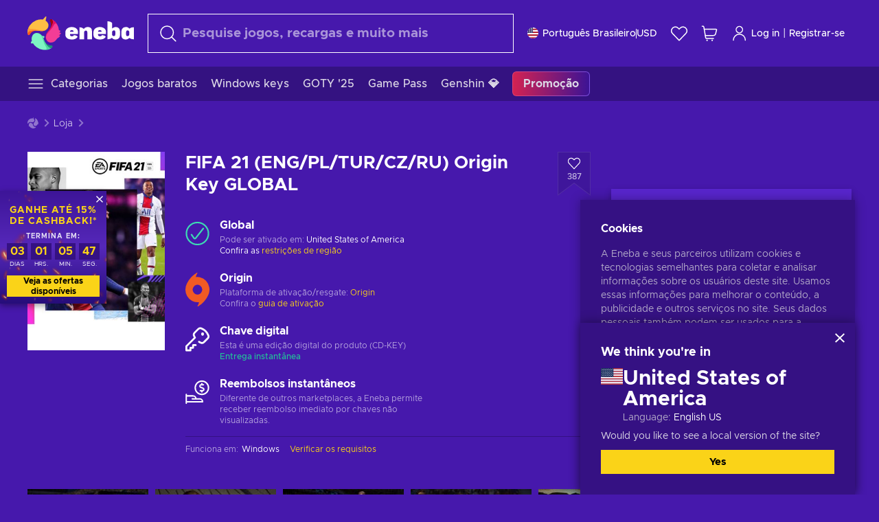

--- FILE ---
content_type: text/html; charset=utf-8
request_url: https://www.eneba.com/br/origin-fifa-21-eng-pl-tur-cz-ru-origin-key-global
body_size: 79247
content:
<!doctype html><html lang="pt-br" dir="ltr"><head><meta charset="utf-8"><link rel="preconnect" href="https://static.eneba.games" crossorigin><link rel="preconnect" href="https://static.eneba.games"><link rel="dns-prefetch" href="https://static.eneba.games"><link rel="preconnect" href="https://products.eneba.games"><link rel="dns-prefetch" href="https://products.eneba.games"><link rel="dns-prefetch" href="https://slider.eneba.games"><link rel="dns-prefetch" href="https://www.google-analytics.com"><meta name="google" content="notranslate"><meta name="viewport" content="width=device-width,initial-scale=1"><meta name="mobile-web-app-capable" content="yes"><meta name="google" content="notranslate"/><meta name="verify-paysera" content="abd02ea22772c55bec6eccf85e74b33e"><meta name="application-name" content="Eneba"><link rel="icon" href="https://static.eneba.games/favicon.ico"/><link rel="search" type="application/opensearchdescription+xml" href="https://static.eneba.games/xml/opensearch.xml" title="Eneba"><title data-rh="true">FIFA 21 (ENG/PL/TUR/CZ/RU) Origin key | Compra barato!</title><meta data-rh="true" name="description" content="FIFA 21 (ENG/PL/TUR/CZ/RU) Origin key | Visita a loja Eneba e compra FIFA 21 key ao melhor preço! O jogo apresenta a épica chance de ser o melhor!"/><meta data-rh="true" name="robots" content="index, follow, noarchive"/><meta data-rh="true" property="og:url" content="https://www.eneba.com/br/origin-fifa-21-eng-pl-tur-cz-ru-origin-key-global"/><meta data-rh="true" property="og:type" content="website"/><meta data-rh="true" property="og:title" content="FIFA 21 (ENG/PL/TUR/CZ/RU) Origin key | Compra barato!"/><meta data-rh="true" property="og:image" content="https://imgproxy.eneba.games/DR7ZllpmhDZgQm5QfKFPFS8Wx6WPBgJoQJ7n6kA83hY/rs:fit:300/ar:1/czM6Ly9wcm9kdWN0/cy5lbmViYS5nYW1l/cy9wcm9kdWN0cy9T/NFZjajJ0c1hBTUpC/LUlPaXBlT252aXdw/b3MySEpkeTJpVzdJ/NDVMdGNNLmpwZWc"/><meta data-rh="true" property="og:description" content="FIFA 21 (ENG/PL/TUR/CZ/RU) Origin key | Visita a loja Eneba e compra FIFA 21 key ao melhor preço! O jogo apresenta a épica chance de ser o melhor!"/><meta data-rh="true" property="og:site_name" content="ENEBA"/><meta data-rh="true" name="twitter:card" content="summary"/><meta data-rh="true" name="twitter:url" content="https://www.eneba.com/br/origin-fifa-21-eng-pl-tur-cz-ru-origin-key-global"/><meta data-rh="true" name="twitter:title" content="FIFA 21 (ENG/PL/TUR/CZ/RU) Origin key | Compra barato!"/><meta data-rh="true" name="twitter:description" content="FIFA 21 (ENG/PL/TUR/CZ/RU) Origin key | Visita a loja Eneba e compra FIFA 21 key ao melhor preço! O jogo apresenta a épica chance de ser o melhor!"/><meta data-rh="true" name="twitter:image" content="https://imgproxy.eneba.games/DR7ZllpmhDZgQm5QfKFPFS8Wx6WPBgJoQJ7n6kA83hY/rs:fit:300/ar:1/czM6Ly9wcm9kdWN0/cy5lbmViYS5nYW1l/cy9wcm9kdWN0cy9T/NFZjajJ0c1hBTUpC/LUlPaXBlT252aXdw/b3MySEpkeTJpVzdJ/NDVMdGNNLmpwZWc"/><link data-rh="true" rel="canonical" href="https://www.eneba.com/br/origin-fifa-21-eng-pl-tur-cz-ru-origin-key-global"/><script data-rh="true" >if (typeof window.__REACT_DEVTOOLS_GLOBAL_HOOK__ === 'object'){__REACT_DEVTOOLS_GLOBAL_HOOK__.inject = function() {};}</script><script data-rh="true" >
              window.dataLayer = window.dataLayer || [];
              function gtag() {
                dataLayer.push(arguments);
              }
              gtag('js', new Date());

              gtag('config', 'G-DLP0VZCBXJ', {
                'send_page_view': false,
              });
              gtag('config', 'AW-776435804', {
                'send_page_view': false,
                'allow_enhanced_conversions':true
              });
          </script><link rel="preload" as="font" type="font/woff2" href="https://static.eneba.games/fonts/Metropolis-Regular.woff2" crossorigin="anonymous"><link rel="preload" as="font" type="font/woff2" href="https://static.eneba.games/fonts/Metropolis-Medium.woff2" crossorigin="anonymous"><link rel="preload" as="font" type="font/woff2" href="https://static.eneba.games/fonts/Metropolis-Bold.woff2" crossorigin="anonymous"><meta name="apple-mobile-web-app-title" content="ENEBA" /><meta name="apple-mobile-web-app-capable" content="yes" /><meta name="apple-mobile-web-app-status-bar-style" content="default" /><meta name="theme-color" content="#4618AC" /><link rel="apple-touch-icon" sizes="180x180" href="https://static.eneba.games/icon_180x180.672f6c42cbee6bd46d0eba6650cd7653.png" /><link rel="apple-touch-icon" sizes="167x167" href="https://static.eneba.games/icon_167x167.4362240d0b73b91cb3551521ff928b0d.png" /><link rel="apple-touch-icon" sizes="152x152" href="https://static.eneba.games/icon_152x152.a0001af37c8ce8886d1ef539a4fa08e2.png" /><link rel="apple-touch-icon" sizes="120x120" href="https://static.eneba.games/icon_120x120.c83a3ffe7453fa546c106db7ccf53a7a.png" /><link rel="manifest" href="https://static.eneba.games/manifest.f2f1353c25e30ef77915c16ceab3a558.json" /><meta name="sentry-trace" content="c47085eb2fba65c25911ff6502e70ae8-986690e1ed5444c8-0" /><meta name="baggage" content="sentry-environment=production,sentry-release=eneba%3Awww%401.3460.0,sentry-public_key=458d6cf95f4e4bcfb9242f27f2b7371a,sentry-trace_id=c47085eb2fba65c25911ff6502e70ae8,sentry-sampled=false,sentry-sample_rand=0.7750495214122374,sentry-sample_rate=0.05" /><link data-chunk="main" rel="stylesheet" href="https://static.eneba.games/vendors.1d27957cd668257f4539e91b4247ef.65caf43a103bad3a6ca5.css"><link data-chunk="main" rel="stylesheet" href="https://static.eneba.games/main.91d2319cfa1639e6bb14.css"><link data-chunk="containers-ProductEntryPage" rel="stylesheet" href="https://static.eneba.games/1074.19a63f0a9a1d271e0427.css"><link rel="preload" href="https://static.eneba.games/runtime~main.dea5f7c6bf0c75fb4db8.bundle.js" as="script"><link rel="preload" href="https://static.eneba.games/vendors.0bdc9e734f251b6f249814307e9d0e.2a322708e3e1c539ca31.bundle.js" as="script"><link rel="preload" href="https://static.eneba.games/vendors.adc9e534782c7eafbcefa07a9fe969.59636e16bad25dfef614.bundle.js" as="script"><link rel="preload" href="https://static.eneba.games/vendors.895677c156297fd2b8e8821d646937.459c6843404e112e1ee2.bundle.js" as="script"><link rel="preload" href="https://static.eneba.games/vendors.ac8653e0f0e6b79c5b13044f90f5eb.306ec4ad92d99ed672a6.bundle.js" as="script"><link rel="preload" href="https://static.eneba.games/vendors.68b1bc5ffe45a88ae0aebfe27e1a17.d7f700195e9ddeeba043.bundle.js" as="script"><link rel="preload" href="https://static.eneba.games/vendors.e33ca0a509558caab68b42f328abe9.32b3a4b9bbe9dc2bc540.bundle.js" as="script"><link rel="preload" href="https://static.eneba.games/vendors.cb93912359c344966d5b2467a36dfb.577344e831f45630dd75.bundle.js" as="script"><link rel="preload" href="https://static.eneba.games/vendors.05ded5b05988b42e1bf56761ef1e73.a070d809515d4b058cae.bundle.js" as="script"><link rel="preload" href="https://static.eneba.games/vendors.f94add6f263dea1bc00b25d05e7a43.db2c699b9c8ad9c38f23.bundle.js" as="script"><link rel="preload" href="https://static.eneba.games/vendors.f2f69ffd70a45ebcfa39734af5bd5d.2f163db0fffe263e1760.bundle.js" as="script"><link rel="preload" href="https://static.eneba.games/vendors.d2b5a21e9136f91d98aa6211d6b5d8.75ea049d812d7a7bf384.bundle.js" as="script"><link rel="preload" href="https://static.eneba.games/vendors.bf9d2d1bec39bc3b4be8f4b2ae179a.074d053d5e466906f929.bundle.js" as="script"><link rel="preload" href="https://static.eneba.games/vendors.dbdfcbd9f324d9079ccda315565965.304471c2c0f9404a0468.bundle.js" as="script"><link rel="preload" href="https://static.eneba.games/vendors.31507eaa823ba1dba9f15f651c52fc.8d22d81150f99f1edc61.bundle.js" as="script"><link rel="preload" href="https://static.eneba.games/vendors.b59db18d2bc55505974de931dd02ee.8c6122cc9e81ffee00fc.bundle.js" as="script"><link rel="preload" href="https://static.eneba.games/vendors.8d2cd68d525cb01552dd1b3dc69273.cef68327dd3ce074a73b.bundle.js" as="script"><link rel="preload" href="https://static.eneba.games/vendors.e5c66962b418cb204ef3e39524268b.be6661298aaeb1173e69.bundle.js" as="script"><link rel="preload" href="https://static.eneba.games/vendors.a34975a29095eff9f85d9c5a10ca6f.ef9b22647ebac945283c.bundle.js" as="script"><link rel="preload" href="https://static.eneba.games/vendors.c796ba7dc58b8a4aaa8e92e7c408b1.9f47752e8caec617e389.bundle.js" as="script"><link rel="preload" href="https://static.eneba.games/vendors.b1ffc3347330ecdef618b11683b9f7.afd42e0faf62346b694d.bundle.js" as="script"><link rel="preload" href="https://static.eneba.games/vendors.695c8b1c015451e31464f208ef923b.8dad3803eaa436b34775.bundle.js" as="script"><link rel="preload" href="https://static.eneba.games/vendors.7b281a509020eb304bfca88c7e8e91.8df6bd7c964e53747a56.bundle.js" as="script"><link rel="preload" href="https://static.eneba.games/vendors.5b7610f189762d8d30c11a7570b1e7.be8262c5ef68d199b5e0.bundle.js" as="script"><link rel="preload" href="https://static.eneba.games/vendors.877fc37669cb9960b62ee3b97e9e47.536ec2b9d884d2e635b4.bundle.js" as="script"><link rel="preload" href="https://static.eneba.games/vendors.3ba2081c7b6cab11a57d43475a0e8d.77b497b212ebffe5d187.bundle.js" as="script"><link rel="preload" href="https://static.eneba.games/vendors.60f18575141e05d86735f0a397c1ee.de723e4b078f4f20c5f6.bundle.js" as="script"><link rel="preload" href="https://static.eneba.games/vendors.0659f7678f20e64daeac62989e42ce.ff232feb44bdc47c9bc2.bundle.js" as="script"><link rel="preload" href="https://static.eneba.games/vendors.1d27957cd668257f4539e91b4247ef.86b053ae1ece5eb03e95.bundle.js" as="script"><link rel="preload" href="https://static.eneba.games/vendors.6a5293351615f6bccd21d8e3b9c6d2.745f118ba5015d107b6a.bundle.js" as="script"><link rel="preload" href="https://static.eneba.games/vendors.44e8c6f89effbf564d6c517894785e.ef0222eab1f13047e5aa.bundle.js" as="script"><link rel="preload" href="https://static.eneba.games/vendors.ae9cc15991766766a21bfcf789c2fb.5fbeefe7e887e4323fea.bundle.js" as="script"><link rel="preload" href="https://static.eneba.games/vendors.2b01e8355ea84f5544dcf57b981a53.d3e2d68dd499e5f77b7f.bundle.js" as="script"><link rel="preload" href="https://static.eneba.games/vendors.167177d0d07cb441dac047926068f6.e1d5a9fb41a88a21803c.bundle.js" as="script"><link rel="preload" href="https://static.eneba.games/vendors.c94f9df6f3f7bc69e76a374ce4cd3e.d4d201633792fc495c88.bundle.js" as="script"><link rel="preload" href="https://static.eneba.games/vendors.dd2cbd42488ba250cce0a396ba6e25.891b9a771f343c66c613.bundle.js" as="script"><link rel="preload" href="https://static.eneba.games/vendors.851bba9f6483ea3bad7c858cf1a14d.9c6d82dc0076a7d5645f.bundle.js" as="script"><link rel="preload" href="https://static.eneba.games/vendors.f72cc4528dfb3dc64303a005b18ace.e9cf212198b76597f3f9.bundle.js" as="script"><link rel="preload" href="https://static.eneba.games/vendors.86c0a389eedd6ad1a0b88b4b0a057e.5522cf8e19d58ba533cf.bundle.js" as="script"><link rel="preload" href="https://static.eneba.games/vendors.d10156b4ca7555d6a072f0322874a5.51c179791511f129b450.bundle.js" as="script"><link rel="preload" href="https://static.eneba.games/vendors.edb29670c9b602fa063a4af5474e30.9cc7ecdf37b4c07da717.bundle.js" as="script"><link rel="preload" href="https://static.eneba.games/vendors.b140b5471558f75042af64877517cf.decf3fb7cf97a5faf4f2.bundle.js" as="script"><link rel="preload" href="https://static.eneba.games/vendors.ebb0f7a865631839241b1eb4041730.ef408b50c0b40d2fe5d1.bundle.js" as="script"><link rel="preload" href="https://static.eneba.games/vendors.854c847329bd13e1b24f71799e2ecd.2699d00a4d431e50cc08.bundle.js" as="script"><link rel="preload" href="https://static.eneba.games/vendors.d3e52473e8766b50872fdda7837462.ab03e7f6cd622af219bb.bundle.js" as="script"><link rel="preload" href="https://static.eneba.games/vendors.eb1ea2b55eb985f370e91770c7ba81.d957d6cc11103d5da21f.bundle.js" as="script"><link rel="preload" href="https://static.eneba.games/vendors.13151f94df9edba6cb5544d32ce87a.12a1e5e0d526418350f0.bundle.js" as="script"><link rel="preload" href="https://static.eneba.games/vendors.d4b24cb8c4a0a500cff4d94b6f78a1.83e699f26a7d763baab6.bundle.js" as="script"><link rel="preload" href="https://static.eneba.games/vendors.5b8d055e33663e8b1c4434d679b4b9.d352a8039d0593131acd.bundle.js" as="script"><link rel="preload" href="https://static.eneba.games/vendors.6fbeba8356101efa150fd8b8cf5ab5.89fe3e1c70a9b4fa3ff8.bundle.js" as="script"><link rel="preload" href="https://static.eneba.games/vendors.e04ff7c0e862ef625a9ca3a07707b4.ae1b43db0f5ec72cbf8d.bundle.js" as="script"><link rel="preload" href="https://static.eneba.games/vendors.b0520527274c6ad33b2f3e745149a8.71e2ead6bbbe659e5b79.bundle.js" as="script"><link rel="preload" href="https://static.eneba.games/vendors.6c0f615c2c676aaf66277de0c20f89.d315dd991b14d5f61152.bundle.js" as="script"><link rel="preload" href="https://static.eneba.games/vendors.ddc7ac163e35d2338dc0238c9c5110.38611164a1e2fd8a7a0e.bundle.js" as="script"><link rel="preload" href="https://static.eneba.games/vendors.60867c243b1ff62c878f45feb90f15.ad6c8214cd6457588b27.bundle.js" as="script"><link rel="preload" href="https://static.eneba.games/vendors.a832e7264e554fc5538e9c630edd73.050564bdefce5281225e.bundle.js" as="script"><link rel="preload" href="https://static.eneba.games/vendors.c08f69fe204dcabed60b446ccbd6c1.226edfaa537d021f8e2a.bundle.js" as="script"><link rel="preload" href="https://static.eneba.games/vendors.eeff6503137ed22fea865f0a1a4d79.8ebf8e7a18bcc0517681.bundle.js" as="script"><link rel="preload" href="https://static.eneba.games/vendors.1efad098ea1530cd7aafade0f7b632.c24129ed09dced6e1b3a.bundle.js" as="script"><link rel="preload" href="https://static.eneba.games/vendors.0094a4d11808667f055f5ce7078f94.27396d24104bbd8ca28e.bundle.js" as="script"><link rel="preload" href="https://static.eneba.games/vendors.0f1f42b162a1e9ff64e2cfb7989afe.57898e87743fd732a563.bundle.js" as="script"><link rel="preload" href="https://static.eneba.games/vendors.d549b0b24b8897813b4fe2ea29f3fb.9705a1f4da8a820d2e71.bundle.js" as="script"><link rel="preload" href="https://static.eneba.games/main.3cfea7e990d4042f277e.bundle.js" as="script"><link rel="preload" href="https://static.eneba.games/vendors.a9dc3589b2341327b8894ecb3a09d3.fb4f2b2365a4822c6bbc.part.js" as="script"><link rel="preload" href="https://static.eneba.games/vendors.264554650f2a89241674fe11bbe112.f5babfdcdd57638f24df.part.js" as="script"><link rel="preload" href="https://static.eneba.games/vendors.0c549cea492168e11a876f383125d8.70725b5ae70159b51e0a.part.js" as="script"><link rel="preload" href="https://static.eneba.games/vendors.aa83d1b3231718024c4ed3c721e555.0e96116c1f3818149353.part.js" as="script"><link rel="preload" href="https://static.eneba.games/vendors.a3b4283cbe203b85279cd25f57bd93.1dd061590fbc511ddba7.part.js" as="script"><link rel="preload" href="https://static.eneba.games/vendors.531b1c2ae49271b483bff4d441409e.364c228b07aca0aa5bc2.part.js" as="script"><link rel="preload" href="https://static.eneba.games/vendors.3998a9d845a7bdf6ac1cd9d170172a.7508bf4e7c9065d6dc19.part.js" as="script"><link rel="preload" href="https://static.eneba.games/vendors.d38711ed819408c502ec172e3759a0.84e6b6bed3ac234f03a3.part.js" as="script"><link rel="preload" href="https://static.eneba.games/vendors.5f7800a60e7fb1d88a380641788fdd.88f1015f41655456140a.part.js" as="script"><link rel="preload" href="https://static.eneba.games/vendors.371d5dd110d616df23ccb2506e9c95.50706aceaa4946d75127.part.js" as="script"><link rel="preload" href="https://static.eneba.games/vendors.22cf6538c320de9affb8d1cd64a1d1.e5968c3a3e37b6681c6a.part.js" as="script"><link rel="preload" href="https://static.eneba.games/vendors.ed78a2cd6c7a0fa126cd756147bb03.db13ee351ad9ae4f8e31.part.js" as="script"><link rel="preload" href="https://static.eneba.games/7962.9eb1cbd0d92c64e8258c.part.js" as="script"><link rel="preload" href="https://static.eneba.games/containers-ProductEntryPage.713a9e7073f076f5a8e0.part.js" as="script"></head><body><noscript class="noJs"><img width="33" src="https://static.eneba.games/jsEnable.svg" alt="Js disabled"/><div>If you’re seeing this message, that means <strong>JavaScript has been disabled on your browser</strong>. Please enable JS to make this app work.</div></noscript><div id="app"><header class="h2DMqW"><div class="VZWwFk"><a class="jfM2eM" title="Eneba" aria-label="Eneba" href="/br/"><img src="https://static.eneba.games/branding/v2/logoFull.svg" alt="Eneba logo" decoding="async"/></a><form class="TbbCET" action="/br/store/all"><div class="Rlxi49"><svg width="24" height="24" viewBox="0 0 24 24" fill="none" xmlns="http://www.w3.org/2000/svg" class="guWAyx" style="max-width:24px;min-width:24px;height:auto"><g clip-path="url(#svg-a569c57c2371d97aff5702b1d52a7c91__a)"><path d="M17 17L22.7499 22.75" stroke="currentColor" stroke-width="1.5" stroke-linecap="round" stroke-linejoin="round"></path><path d="M1 10.25C1 12.7033 1.97455 15.056 3.70926 16.7907C5.44397 18.5254 7.79675 19.5 10.25 19.5C12.7033 19.5 15.056 18.5254 16.7907 16.7907C18.5254 15.056 19.5 12.7033 19.5 10.25C19.5 7.79675 18.5254 5.44397 16.7907 3.70926C15.056 1.97455 12.7033 1 10.25 1C7.79675 1 5.44397 1.97455 3.70926 3.70926C1.97455 5.44397 1 7.79675 1 10.25Z" stroke="currentColor" stroke-width="1.5" stroke-linecap="round" stroke-linejoin="round"></path></g><defs><clipPath id="svg-a569c57c2371d97aff5702b1d52a7c91__a"><rect width="24" height="24" fill="white"></rect></clipPath></defs></svg><div class="STlYg7"><input type="search" name="text" aria-label="Procurar" placeholder="Pesquise jogos, recargas e muito mais" autoComplete="off" class="s0H2qC" autoCorrect="off" value=""/><button type="button" class="LmQc_n UcppOh" aria-label="Limpar texto de pesquisa" title="Limpar texto de pesquisa" aria-hidden="true"><svg xmlns="http://www.w3.org/2000/svg" width="14" height="14" viewBox="0 0 14 14" class="" style="max-width:16px;min-width:16px;height:auto"><path fill="currentColor" fill-rule="evenodd" d="M14 1.67L12.59.31 7 5.69 1.41.31 0 1.67l5.59 5.37L0 12.42l1.41 1.36L7 8.4l5.59 5.38L14 12.42 8.41 7.04z"></path></svg></button></div><div class="Knzg75"><button type="button" aria-label="Fechar" class="vtctpJ"><svg xmlns="http://www.w3.org/2000/svg" width="14" height="14" viewBox="0 0 14 14" class="" style="max-width:16px;min-width:16px;height:auto"><path fill="currentColor" fill-rule="evenodd" d="M14 1.67L12.59.31 7 5.69 1.41.31 0 1.67l5.59 5.37L0 12.42l1.41 1.36L7 8.4l5.59 5.38L14 12.42 8.41 7.04z"></path></svg></button></div></div></form><div class="CjrngX"><button class="IrsXHn P9RW96 w6wAha" title="Definições" aria-label="Definições" type="button"><span><span class="W_jtsk"><img src="https://static.eneba.games/flags/lang/v2/united_states.svg" alt="united_states" height="16" width="16"/></span></span><span><span class="CWVp7R"><span>Português Brasileiro</span><span class="E2fm8y"></span><span class="hpg3x5">USD</span></span></span></button></div><div class="AD7rWk"><a class="Cm8Xkx" aria-label="Lista de Desejos" title="Lista de Desejos" href="/br/favorites/wishlist"><svg viewBox="0 0 24 24" height="24" width="24" xmlns="http://www.w3.org/2000/svg" stroke-width="1.5" class="" style="max-width:24px;min-width:24px;height:auto"><path d="M12,21.844l-9.588-10A5.672,5.672,0,0,1,1.349,5.293h0a5.673,5.673,0,0,1,9.085-1.474L12,5.384l1.566-1.565a5.673,5.673,0,0,1,9.085,1.474h0a5.673,5.673,0,0,1-1.062,6.548Z" fill="none" stroke="currentColor" stroke-linecap="round" stroke-linejoin="round"></path></svg></a></div><div class="Ycu3Cv"><div class="FPzK0g"><button type="button" class="HWYfxM" aria-label="Meu carrinho de compras" title="Meu carrinho de compras"><svg width="16" height="16" viewBox="0 0 16 16" fill="none" xmlns="http://www.w3.org/2000/svg" class="" style="max-width:24px;min-width:24px;height:auto"><path d="M12 12.7499H5.386C5.1498 12.75 4.9212 12.6664 4.74067 12.5139C4.5602 12.3615 4.43953 12.1502 4.4 11.9173L2.642 1.58395C2.60233 1.35119 2.4816 1.13996 2.30113 0.987686C2.12067 0.835406 1.89213 0.7519 1.656 0.751953H1" stroke="currentColor" stroke-linecap="round" stroke-linejoin="round"></path><path d="M10.75 14.75C10.8881 14.75 11 14.6381 11 14.5C11 14.3619 10.8881 14.25 10.75 14.25" stroke="currentColor"></path><path d="M10.75 14.75C10.6119 14.75 10.5 14.6381 10.5 14.5C10.5 14.3619 10.6119 14.25 10.75 14.25" stroke="currentColor"></path><path d="M5.75 14.75C5.88807 14.75 6 14.6381 6 14.5C6 14.3619 5.88807 14.25 5.75 14.25" stroke="currentColor"></path><path d="M5.75 14.75C5.61193 14.75 5.5 14.6381 5.5 14.5C5.5 14.3619 5.61193 14.25 5.75 14.25" stroke="currentColor"></path><path d="M4.03141 9.75007H12.0787C12.5247 9.75001 12.9578 9.60094 13.3093 9.32647C13.6608 9.05207 13.9105 8.66801 14.0187 8.23541L14.9854 4.36873C15.0038 4.29499 15.0052 4.21802 14.9895 4.14366C14.9737 4.0693 14.9412 3.99952 14.8944 3.93961C14.8476 3.87971 14.7878 3.83126 14.7194 3.79795C14.6511 3.76465 14.5761 3.74736 14.5001 3.7474H3.01075" stroke="currentColor" stroke-linecap="round" stroke-linejoin="round"></path></svg></button></div></div><div class="CnCqo4"><div class="IdNVkT"><div class="LK3Lbs"><button type="button" class="SswY4b" aria-label="Log in"><svg xmlns="http://www.w3.org/2000/svg" fill="none" viewBox="0 0 24 25" class="akLLQR" style="max-width:24px;min-width:24px;height:auto"><path fill="currentColor" fill-rule="evenodd" d="M11.667 1.75a5.417 5.417 0 1 0 0 10.834 5.417 5.417 0 0 0 0-10.834Zm-2.77 2.647a3.917 3.917 0 1 1 5.54 5.54 3.917 3.917 0 0 1-5.54-5.54ZM6.07 16.902A7.917 7.917 0 0 1 19.583 22.5a.75.75 0 0 0 1.5 0 9.417 9.417 0 1 0-18.833 0 .75.75 0 0 0 1.5 0c0-2.1.834-4.113 2.319-5.598Z" clip-rule="evenodd"></path></svg></button><button type="button" class="WCOJA9 i6JfOD"></button><div class="pbTbh2 i6JfOD dZDP_j OA_icT"><div class="VR8IOr"><div class="q53Fz_"><a href="https://my.eneba.com/br/login?ref=%2Fbr%2Forigin-fifa-21-eng-pl-tur-cz-ru-origin-key-global" class="IE00Tb" rel="noopener nofollow">Log in</a><a href="https://my.eneba.com/br/registration?ref=%2Fbr%2Forigin-fifa-21-eng-pl-tur-cz-ru-origin-key-global" class="DZjdut" rel="noopener nofollow">Registrar-se</a></div><button class="si6gif W2PhV9" aria-label="Fechar" type="button"><span><span><svg xmlns="http://www.w3.org/2000/svg" width="14" height="14" viewBox="0 0 14 14" class="" style="max-width:14px;min-width:14px;height:auto"><path fill="currentColor" fill-rule="evenodd" d="M14 1.67L12.59.31 7 5.69 1.41.31 0 1.67l5.59 5.37L0 12.42l1.41 1.36L7 8.4l5.59 5.38L14 12.42 8.41 7.04z"></path></svg></span></span></button></div><ul class="H4JCDf"></ul></div></div><a href="https://my.eneba.com/br/login?ref=%2Fbr%2Forigin-fifa-21-eng-pl-tur-cz-ru-origin-key-global" class="M4h6iN" rel="noopener nofollow"><svg xmlns="http://www.w3.org/2000/svg" fill="none" viewBox="0 0 24 25" class="" style="max-width:24px;min-width:24px;height:auto"><path fill="currentColor" fill-rule="evenodd" d="M11.667 1.75a5.417 5.417 0 1 0 0 10.834 5.417 5.417 0 0 0 0-10.834Zm-2.77 2.647a3.917 3.917 0 1 1 5.54 5.54 3.917 3.917 0 0 1-5.54-5.54ZM6.07 16.902A7.917 7.917 0 0 1 19.583 22.5a.75.75 0 0 0 1.5 0 9.417 9.417 0 1 0-18.833 0 .75.75 0 0 0 1.5 0c0-2.1.834-4.113 2.319-5.598Z" clip-rule="evenodd"></path></svg>Log in</a><span class="QVYEXB"> | </span><a href="https://my.eneba.com/br/registration?ref=%2Fbr%2Forigin-fifa-21-eng-pl-tur-cz-ru-origin-key-global" class="M4h6iN" rel="noopener nofollow">Registrar-se</a></div></div></div><button type="button" class="cYd4I9" aria-label="Menu"><span class="EYZpnJ"></span></button><div class="BEd3lu"><nav class="JjgYZ4"><ul class="osK4dT d3kAJw P8rtGW l0hbuc"><li class="MPoNoS d3kAJw wntHyQ"><a class="CXBJWf d3kAJw wntHyQ fmzLYJ" href="/br/store/all"><svg viewBox="0 0 24 24" height="24" width="24" xmlns="http://www.w3.org/2000/svg" stroke-width="1.5" class="KcSglD" style="max-width:24px;min-width:24px;height:auto"><path d="M2.25 18.003L21.75 18.003" fill="none" stroke="currentColor" stroke-linecap="round" stroke-linejoin="round"></path><path d="M2.25 12.003L21.75 12.003" fill="none" stroke="currentColor" stroke-linecap="round" stroke-linejoin="round"></path><path d="M2.25 6.003L21.75 6.003" fill="none" stroke="currentColor" stroke-linecap="round" stroke-linejoin="round"></path></svg><span>Categorias</span></a></li><li class="MPoNoS d3kAJw"><a class="CXBJWf d3kAJw fmzLYJ" href="/br/promo/cheap-games?itm_source=eneba&amp;itm_medium=navigation&amp;itm_campaign=cheap_games"><span>Jogos baratos</span></a></li><li class="MPoNoS d3kAJw"><a class="CXBJWf d3kAJw fmzLYJ" href="/br/store/windows-keys?itm_source=eneba&amp;itm_medium=navigation&amp;itm_campaign=windows"><span>Windows keys</span></a></li><li class="MPoNoS d3kAJw"><a class="CXBJWf d3kAJw fmzLYJ" href="/br/promo/game-awards-2025?itm_source=eneba&amp;itm_medium=navigation&amp;itm_campaign=game_awards_25"><span>GOTY &#x27;25</span></a></li><li class="MPoNoS d3kAJw"><a class="CXBJWf d3kAJw fmzLYJ" href="/br/store/xbox-game-pass?itm_source=eneba&amp;itm_medium=navigation&amp;itm_campaign=xbox_game_pass"><span>Game Pass</span></a></li><li class="MPoNoS d3kAJw"><a class="CXBJWf d3kAJw fmzLYJ" href="/br/top-up-genshin-impact-genesis-crystals-global?itm_source=eneba&amp;itm_medium=navigation&amp;itm_campaign=Genshin_Impact"><span>Genshin 💎</span></a></li><li class="MPoNoS d3kAJw"><a class="CXBJWf d3kAJw l_MeyN fmzLYJ" href="/br/sales/january-savings-sale?itm_source=eneba&amp;itm_medium=navigation&amp;itm_campaign=january_sale_2026"><span>Promoção</span></a></li></ul></nav></div></header><main class="YGeqb0 ECidMT"><div class="dMZWSu"><div class="xrzbGC"><div class="YJkwuG"><ul class="G2NugX lhwX_J" itemscope="" itemType="https://schema.org/BreadcrumbList"><li><a class="EEByYe" title="Eneba" href="/br/"><svg xmlns="http://www.w3.org/2000/svg" viewBox="0 0 69 69" class="" style="max-width:16px;min-width:16px;height:auto"><path fill="#fdbf45" d="M42.8 14.1c-1.2-2.4-3-4.4-5.3-5.7.1-.2.2-.3.3-.5.5-.5.6-1.2.4-1.8-.1-.5 0-1 .3-1.3.3-.4.4-.9.3-1.4-.1-.3 0-.6.1-.9.3-.7.7-1.8-.1-2.3-.9-.5-2.2.7-2.7 1.7-.2.3-.4.6-.8.7-.7.3-1.2.8-1.4 1.5-.1.4-.4.8-.9 1-.6.2-1 .7-1.3 1.2-4.8-.7-9.6-.1-14 1.8-5.1 2.1-9.5 5.5-12.8 9.8C1.6 22.8-.2 28.7 0 34.7c0 4 3.5 5.1 5.3 1.6 2.9-5.9 10.3-8.2 18.7-6.9.5.1.9.1 1.4.2 3 .6 6.2.6 9.2-.3 2.4-.7 4.5-2 6.2-3.8 1.5-1.6 2.5-3.5 2.9-5.6.3-1.9 0-4-.9-5.8z"></path><path fill="#f33d96" d="M66.1 33.2c3.7-2.8 3.2-4.5-.5-4.8-.3-3.2-1-6.3-2.3-9.3-2.4-5.5-6.6-10-11.9-12.8-3.4-2-6.2.5-4 3.8 3.4 5.1 2.2 12.1-2.4 18.3-.6.8-1.2 1.6-1.9 2.3-2.1 2.3-3.6 5.1-4.4 8.1-.6 2.4-.6 4.9.2 7.2.6 2.1 1.8 3.9 3.4 5.3 1.5 1.3 3.5 2.1 5.5 2.2 4.5.2 8.9-1.7 11.9-5.2.8-.9 1.5-1.8 2.1-2.8.2-.3.4-.5.7-.7 6.4-3.8 7.1-5.9 3.1-6.3 5.5-3.4 5.4-5.2.5-5.3z"></path><path fill="#7ef4c3" d="M49 59.5c-6.5.4-12.1-4.6-15.2-12.4-.2-.5-.4-1.1-.6-1.6L33 45c2.2-1.6 2.9-2.9 2.2-3.8-.6-.8-2.2-1.2-5-1.4a14.39 14.39 0 00-8.3-5.7c-2.1-.5-4.3-.4-6.3.4-1.9.7-3.6 1.9-4.7 3.6-2.3 3.4-2.9 7.7-1.8 11.6-1.6 2.2-2.3 3.8-2.1 4.7.2 1.1 1.7 1.3 4.4.6a29.29 29.29 0 0021.7 13.7c6 .6 12-.8 17.1-4h-.1.1c3.5-1.8 2.7-5.5-1.2-5.2z"></path></svg></a></li><li itemProp="itemListElement" itemscope="" itemType="https://schema.org/ListItem"><a href="/br/store/all">Loja</a><meta itemscope="" itemType="https://schema.org/WebPage" itemProp="item" itemID="/br/store/all" content="Loja"/><meta itemProp="name" content="Loja"/><meta itemProp="position" content="1"/></li><li itemProp="itemListElement" itemscope="" itemType="https://schema.org/ListItem">FIFA 21 (ENG/PL/TUR/CZ/RU) Origin Key GLOBAL<meta itemProp="name" content="FIFA 21 (ENG/PL/TUR/CZ/RU) Origin Key GLOBAL"/><meta itemProp="position" content="2"/></li></ul></div><div class="O8Oi6F"><div class="vOtMzl"><div class="NmLtpe"><picture><source media="(max-width: 930px)" srcSet="https://imgproxy.eneba.games/FmlSqizJIjE1oP7CN5spE07d6qD4wdeP9d0jV2yluFk/rs:fit:72/ar:1/czM6Ly9wcm9kdWN0/cy5lbmViYS5nYW1l/cy9wcm9kdWN0cy9T/NFZjajJ0c1hBTUpC/LUlPaXBlT252aXdw/b3MySEpkeTJpVzdJ/NDVMdGNNLmpwZWc 1x, https://imgproxy.eneba.games/lQeEFWjbVDbsITkcyzJ9gmSxbT9PjK_Azoqv414NKEw/rs:fit:144/ar:1/czM6Ly9wcm9kdWN0/cy5lbmViYS5nYW1l/cy9wcm9kdWN0cy9T/NFZjajJ0c1hBTUpC/LUlPaXBlT252aXdw/b3MySEpkeTJpVzdJ/NDVMdGNNLmpwZWc 2x"/><source media="(min-width: 931px)" srcSet="https://imgproxy.eneba.games/DR7ZllpmhDZgQm5QfKFPFS8Wx6WPBgJoQJ7n6kA83hY/rs:fit:300/ar:1/czM6Ly9wcm9kdWN0/cy5lbmViYS5nYW1l/cy9wcm9kdWN0cy9T/NFZjajJ0c1hBTUpC/LUlPaXBlT252aXdw/b3MySEpkeTJpVzdJ/NDVMdGNNLmpwZWc 1x, https://imgproxy.eneba.games/uG8n8bwhCd8m0ayKtCdk6uel8wKNg4MUqkJMiK4fA18/rs:fit:600/ar:1/czM6Ly9wcm9kdWN0/cy5lbmViYS5nYW1l/cy9wcm9kdWN0cy9T/NFZjajJ0c1hBTUpC/LUlPaXBlT252aXdw/b3MySEpkeTJpVzdJ/NDVMdGNNLmpwZWc 2x"/><img src="https://imgproxy.eneba.games/DR7ZllpmhDZgQm5QfKFPFS8Wx6WPBgJoQJ7n6kA83hY/rs:fit:300/ar:1/czM6Ly9wcm9kdWN0/cy5lbmViYS5nYW1l/cy9wcm9kdWN0cy9T/NFZjajJ0c1hBTUpC/LUlPaXBlT252aXdw/b3MySEpkeTJpVzdJ/NDVMdGNNLmpwZWc" draggable="false" decoding="async" srcSet="https://imgproxy.eneba.games/DR7ZllpmhDZgQm5QfKFPFS8Wx6WPBgJoQJ7n6kA83hY/rs:fit:300/ar:1/czM6Ly9wcm9kdWN0/cy5lbmViYS5nYW1l/cy9wcm9kdWN0cy9T/NFZjajJ0c1hBTUpC/LUlPaXBlT252aXdw/b3MySEpkeTJpVzdJ/NDVMdGNNLmpwZWc 1x, https://imgproxy.eneba.games/uG8n8bwhCd8m0ayKtCdk6uel8wKNg4MUqkJMiK4fA18/rs:fit:600/ar:1/czM6Ly9wcm9kdWN0/cy5lbmViYS5nYW1l/cy9wcm9kdWN0cy9T/NFZjajJ0c1hBTUpC/LUlPaXBlT252aXdw/b3MySEpkeTJpVzdJ/NDVMdGNNLmpwZWc 2x" alt="FIFA 21 (ENG/PL/TUR/CZ/RU) Origin Key GLOBAL" class="sOc4ri"/></picture></div><div class="bTeeEr"><div class="WYO9Uq"><div><div class="iS82Wi"><span><h1 class="C68dpx">FIFA 21 (ENG/PL/TUR/CZ/RU) Origin Key GLOBAL</h1></span></div></div><div class="dPzCej"><span class="KNCVaE"><button class="jTNWAp EB155Z" disabled="" aria-label="Adicionar à Lista de Desejos - FIFA 21 (ENG/PL/TUR/CZ/RU) Origin Key GLOBAL" type="button"><span><span class="YEyK6U"><svg xmlns="http://www.w3.org/2000/svg" fill="none" viewBox="0 0 48 64" width="4.8em"><mask id="b420f7127dd971eda66fe536093197e2__a" fill="currentColor"><path fill-rule="evenodd" d="M48 0H0v64l24-17.87L48 64V0Z" clip-rule="evenodd"></path></mask><path fill="currentColor" fill-rule="evenodd" d="M48 0H0v64l24-17.87L48 64V0Z" clip-rule="evenodd" class="P14KYS"></path><path fill="currentColor" d="M0 0v-1h-1v1h1Zm48 0h1v-1h-1v1ZM0 64h-1v2l1.6-1.2L0 64Zm24-17.87.6-.8-.6-.44-.6.44.6.8ZM48 64l-.6.8L49 66v-2h-1ZM0 1h48v-2H0v2Zm1 63V0h-2v64h2Zm-.4.8 24-17.86-1.2-1.6-24 17.86 1.2 1.6Zm22.8-17.86 24 17.86 1.2-1.6-24-17.87-1.2 1.6ZM47 0v64h2V0h-2Z" mask="url(#b420f7127dd971eda66fe536093197e2__a)" class="xNZEk7"></path></svg><span class="d5vErR"><svg xmlns="http://www.w3.org/2000/svg" width="32" height="32" viewBox="0 0 32 32" class="QZYzul" style="max-width:2.4em;min-width:2.4em;height:auto"><path fill="currentColor" d="M16 32c-4.27 0-8.3-1.66-11.31-4.69A15.96 15.96 0 0 1 2.46 7.48a16.06 16.06 0 0 1 6.38-5.8l1.35 2.69A13.04 13.04 0 0 0 3 16c0 7.17 5.83 13 13 13a13.01 13.01 0 0 0 5.81-24.63l1.35-2.68A16.05 16.05 0 0 1 32 16c0 4.27-1.66 8.3-4.69 11.31S20.27 32 16 32z"></path></svg></span></span></span></button></span></div></div></div><div class="nGgCiK"></div><div class="GgpGuW"><div class="inMrwE"><div class="dw8h15 trustpilot-widget" data-locale="pt-BR" data-template-id="5419b732fbfb950b10de65e5" data-businessunit-id="5bb45f34e5793500017408eb" data-style-height="24px" data-style-width="100%" data-theme="dark" data-review-languages="pt-BR" data-stars="4,5"><a href="https://www.trustpilot.com/review/eneba.com" target="_blank" rel="noreferrer noopener nofollow" aria-label="Trustpilot"></a></div></div></div><div class="nt5C9V"><div class="gvedIS"><div class="bYSjL9" style="min-height:150px"></div><div class="bYSjL9" style="min-height:150px"></div></div></div><div class="WrWz9A"><div class="nrgPka"><ul class="nXeJ04"><li><svg xmlns="http://www.w3.org/2000/svg" fill="none" viewBox="0 0 24 24" class="mj6tQW ZKeeyB" style="max-width:35px;min-width:35px;height:auto"><path fill="currentColor" fill-rule="evenodd" d="M12 .25a11.75 11.75 0 1 0 0 23.5 11.75 11.75 0 0 0 0-23.5Zm-7.25 4.5a10.25 10.25 0 1 1 14.5 14.5 10.25 10.25 0 0 1-14.5-14.5Zm13.7 2.66a.75.75 0 0 0-1.17-.93l-7.67 9.7v.01a.28.28 0 0 1-.46-.01v-.02l-2.4-3.4a.75.75 0 0 0-1.23.87l2.4 3.4a1.78 1.78 0 0 0 2.87.08l7.67-9.7Z" clip-rule="evenodd"></path></svg><div><strong class="cEhl9f">Global</strong><span class="Xf_hVy">Pode ser ativado em: <span>Estados Unidas da América</span></span><div class="Xf_hVy"><span class="bUVMYP">Confira as <button type="button" class="link">restrições de região</button></span></div></div></li><li><a class="mj6tQW" aria-label="Carregar mais - Origin" href="/br/store?drms[]=origin"><img src="https://products.eneba.games/products/origin-1677741610.svg" width="35px" alt="Origin"/></a><div><strong class="cEhl9f">Origin</strong><span class="Xf_hVy">Plataforma de ativação/resgate: <a href="https://www.ea.com/redeem" class="link" rel="noreferrer noopener nofollow" target="_blank">Origin</a><br/>Confira o <a href="/br/support/article/ea-game-key-activation">guia de ativação</a></span></div></li><li><svg xmlns="http://www.w3.org/2000/svg" width="42" height="41.99" viewBox="0 0 42 41.99" class="mj6tQW" style="max-width:35px;min-width:35px;height:auto"><ellipse cx="2.46" cy="2.95" rx="2.46" ry="2.95" fill="currentColor" transform="translate(27.52 8.85)"></ellipse><path d="M41.55 13.6a23.93 23.93 0 00-5.16-8.1A23.38 23.38 0 0028.33.42a6.6 6.6 0 00-7 1.49L14.9 8.33a6.57 6.57 0 00-1.37 7.28c.34.76.7 1.5 1.1 2.22L.48 31.97A1.64 1.64 0 000 33.13v7.22A1.64 1.64 0 001.64 42h7.22a1.64 1.64 0 001.64-1.64V37.4h2.95a1.64 1.64 0 001.64-1.65V32.8h2.96a1.64 1.64 0 100-3.28h-4.6a1.64 1.64 0 00-1.64 1.64v2.95H8.86a1.64 1.64 0 00-1.64 1.65v2.95H3.28v-4.9l14.55-14.55a1.64 1.64 0 00.24-2.01 26.55 26.55 0 01-1.55-2.98 3.27 3.27 0 01.69-3.62l6.44-6.4a3.31 3.31 0 013.5-.75 20.09 20.09 0 016.92 4.32 20.64 20.64 0 014.42 6.99 3.26 3.26 0 01-.73 3.5l-6.52 6.49a3.3 3.3 0 01-3.61.7 21.3 21.3 0 01-2.96-1.51 1.64 1.64 0 00-1.71 2.8 24.59 24.59 0 003.4 1.74 6.58 6.58 0 007.2-1.4l6.51-6.5a6.54 6.54 0 001.48-7.02z" fill="currentColor"></path></svg><div><strong class="cEhl9f">Chave digital</strong><span class="Xf_hVy">Esta é uma edição digital do produto (CD-KEY)</span><span class="Xf_hVy H7kSLu">Entrega instantânea</span></div></li><li><svg fill="none" xmlns="http://www.w3.org/2000/svg" viewBox="0 0 26 26" class="mj6tQW" style="max-width:35px;min-width:35px;height:auto"><path d="M1 15.399v9.6M1 23.399h17.599a3.2 3.2 0 0 0-3.2-3.2h-4a3.2 3.2 0 0 0-3.2-3.2H1M7.4 20.198h4M19.508 4.978h-2.315a1.483 1.483 0 0 0-1.525 1.44 1.44 1.44 0 0 0 .96 1.334l2.346.896a1.44 1.44 0 0 1 .96 1.333 1.483 1.483 0 0 1-1.525 1.44h-2.314M17.8 4.979V3.667M17.8 12.733V11.42" stroke="currentColor" stroke-width="1.5" stroke-linecap="round" stroke-linejoin="round"></path><path d="M10.6 8.2a7.2 7.2 0 1 0 14.4 0 7.2 7.2 0 0 0-14.4 0Z" stroke="currentColor" stroke-width="1.5" stroke-linecap="round" stroke-linejoin="round"></path></svg><div><strong><span class="cEhl9f">Reembolsos instantâneos</span></strong><span class="Xf_hVy PvQayo">Diferente de outros marketplaces, a Eneba permite receber reembolso imediato por chaves não visualizadas.</span></div></li></ul><div class="onFZLe bqzI9h"><div class="Xf_hVy">Funciona em<!-- -->:</div><ul class="oBo9oN"><li>Windows</li></ul><button class="link" type="button"><span>Verificar os requisitos</span></button></div></div></div><div class="HQ5XDh"><div class="EOzDhe"><div class="kDqEgY"><div class="GW2G8j"><button type="button" class="uGtWK4"><img alt="FIFA 21 (ENG/PL/TUR/CZ/RU) Origin Key GLOBAL" src="https://imgproxy.eneba.games/92B52RzWNGPLrE545hH4YaaKDTTqn9ZSIqGyZUgEAes/rs:fit:175/ar:1/czM6Ly9wcm9kdWN0/cy5lbmViYS5nYW1l/cy9wcm9kdWN0cy9O/NVg2OGl4aThpN282/UFZycmpiUmRzWERp/UkVTa3pYYjdPVTd1/MjQ2M2lzLmpwZWc" srcSet="https://imgproxy.eneba.games/92B52RzWNGPLrE545hH4YaaKDTTqn9ZSIqGyZUgEAes/rs:fit:175/ar:1/czM6Ly9wcm9kdWN0/cy5lbmViYS5nYW1l/cy9wcm9kdWN0cy9O/NVg2OGl4aThpN282/UFZycmpiUmRzWERp/UkVTa3pYYjdPVTd1/MjQ2M2lzLmpwZWc 1x, https://imgproxy.eneba.games/_xz7ppbTEyu-2grebjHPy9_VpXEXtAnvMNaU-H6d9hs/rs:fit:350/ar:1/czM6Ly9wcm9kdWN0/cy5lbmViYS5nYW1l/cy9wcm9kdWN0cy9O/NVg2OGl4aThpN282/UFZycmpiUmRzWERp/UkVTa3pYYjdPVTd1/MjQ2M2lzLmpwZWc 2x" decoding="async"/></button></div></div><div class="kDqEgY"><div class="GW2G8j"><button type="button" class="uGtWK4"><img alt="FIFA 21 (ENG/PL/TUR/CZ/RU) Origin Key GLOBAL" src="https://imgproxy.eneba.games/6F3l_lCNznc_vHSFG5eO9apzLKiHws3c9Ikzi86EiYk/rs:fit:175/ar:1/czM6Ly9wcm9kdWN0/cy5lbmViYS5nYW1l/cy9wcm9kdWN0cy85/elRzX0NHaEZsN2Ew/V2tNNnJpVW9CdHFf/OUtUS2xVVV9zUTVw/emc4LXdnLmpwZWc" srcSet="https://imgproxy.eneba.games/6F3l_lCNznc_vHSFG5eO9apzLKiHws3c9Ikzi86EiYk/rs:fit:175/ar:1/czM6Ly9wcm9kdWN0/cy5lbmViYS5nYW1l/cy9wcm9kdWN0cy85/elRzX0NHaEZsN2Ew/V2tNNnJpVW9CdHFf/OUtUS2xVVV9zUTVw/emc4LXdnLmpwZWc 1x, https://imgproxy.eneba.games/JDqGE1atkQRCsrB1KrytTHb6UiOMeTwe4--BGXa3_G4/rs:fit:350/ar:1/czM6Ly9wcm9kdWN0/cy5lbmViYS5nYW1l/cy9wcm9kdWN0cy85/elRzX0NHaEZsN2Ew/V2tNNnJpVW9CdHFf/OUtUS2xVVV9zUTVw/emc4LXdnLmpwZWc 2x" decoding="async"/></button></div></div><div class="kDqEgY"><div class="GW2G8j"><button type="button" class="uGtWK4"><img alt="Buy FIFA 21 (ENG/PL/TUR/CZ/RU) Origin Key GLOBAL" src="https://imgproxy.eneba.games/1s1A0loeucy8N5ZuWBo4D3jx0N3PXJaYF6lWY2mymbQ/rs:fit:175/ar:1/czM6Ly9wcm9kdWN0/cy5lbmViYS5nYW1l/cy9wcm9kdWN0cy9n/VEYxNnBwLXgzZ0Z2/TDJ4S0dsMWJhdUkt/TS10bElpTHVHMFRO/Q3FUT2VZLmpwZWc" srcSet="https://imgproxy.eneba.games/1s1A0loeucy8N5ZuWBo4D3jx0N3PXJaYF6lWY2mymbQ/rs:fit:175/ar:1/czM6Ly9wcm9kdWN0/cy5lbmViYS5nYW1l/cy9wcm9kdWN0cy9n/VEYxNnBwLXgzZ0Z2/TDJ4S0dsMWJhdUkt/TS10bElpTHVHMFRO/Q3FUT2VZLmpwZWc 1x, https://imgproxy.eneba.games/GwXq72wt5ucjBYYXjPWf9ADsR3jU40AhHrPH1iWaGG4/rs:fit:350/ar:1/czM6Ly9wcm9kdWN0/cy5lbmViYS5nYW1l/cy9wcm9kdWN0cy9n/VEYxNnBwLXgzZ0Z2/TDJ4S0dsMWJhdUkt/TS10bElpTHVHMFRO/Q3FUT2VZLmpwZWc 2x" decoding="async"/></button></div></div><div class="kDqEgY"><div class="GW2G8j"><button type="button" class="uGtWK4"><img alt="FIFA 21 (ENG/PL/TUR/CZ/RU) Origin Key GLOBAL for sale" src="https://imgproxy.eneba.games/CT9y0QfFeEx5b-qFItxUjccRJcVN_pXShcmNCRgEYr4/rs:fit:175/ar:1/czM6Ly9wcm9kdWN0/cy5lbmViYS5nYW1l/cy9wcm9kdWN0cy9w/SnhVeFA4S3Nnd2wt/MVhKR2QtZzRPNnRX/NW90Ym5iREJtYmVZ/Smo3ek5JLmpwZWc" srcSet="https://imgproxy.eneba.games/CT9y0QfFeEx5b-qFItxUjccRJcVN_pXShcmNCRgEYr4/rs:fit:175/ar:1/czM6Ly9wcm9kdWN0/cy5lbmViYS5nYW1l/cy9wcm9kdWN0cy9w/SnhVeFA4S3Nnd2wt/MVhKR2QtZzRPNnRX/NW90Ym5iREJtYmVZ/Smo3ek5JLmpwZWc 1x, https://imgproxy.eneba.games/KnTLi2RbYCgpdxyj4Chj36a6yX39ZHWI6Xs81QXCZz4/rs:fit:350/ar:1/czM6Ly9wcm9kdWN0/cy5lbmViYS5nYW1l/cy9wcm9kdWN0cy9w/SnhVeFA4S3Nnd2wt/MVhKR2QtZzRPNnRX/NW90Ym5iREJtYmVZ/Smo3ek5JLmpwZWc 2x" decoding="async"/></button></div></div><div class="kDqEgY"><div class="GW2G8j"><button type="button" class="uGtWK4"><img alt="Get FIFA 21 (ENG/PL/TUR/CZ/RU) Origin Key GLOBAL" src="https://imgproxy.eneba.games/51u1fdo_0PdheT3xd48xkNPLNOrLU8ZBnoCNtjVykM4/rs:fit:175/ar:1/czM6Ly9wcm9kdWN0/cy5lbmViYS5nYW1l/cy9wcm9kdWN0cy9m/TGx5RHlXel9tN0st/b1R4YWw1UnpBbWFN/NGpLTHl5UFBEakR6/VDV6LVVFLmpwZWc" srcSet="https://imgproxy.eneba.games/51u1fdo_0PdheT3xd48xkNPLNOrLU8ZBnoCNtjVykM4/rs:fit:175/ar:1/czM6Ly9wcm9kdWN0/cy5lbmViYS5nYW1l/cy9wcm9kdWN0cy9m/TGx5RHlXel9tN0st/b1R4YWw1UnpBbWFN/NGpLTHl5UFBEakR6/VDV6LVVFLmpwZWc 1x, https://imgproxy.eneba.games/_ViKabDBlEipi-mDEGo2hYjpkFZ3-ocucFiT7ZYFnNQ/rs:fit:350/ar:1/czM6Ly9wcm9kdWN0/cy5lbmViYS5nYW1l/cy9wcm9kdWN0cy9m/TGx5RHlXel9tN0st/b1R4YWw1UnpBbWFN/NGpLTHl5UFBEakR6/VDV6LVVFLmpwZWc 2x" decoding="async"/></button></div></div></div></div><div class="cMe9D4"><div class="kOPtpR"><div class="pGQucB"><h2 class="ETTVui">Ofertas recomendadas<!-- --> <span class="LWVoqN FMySA1"><svg xmlns="http://www.w3.org/2000/svg" fill="none" viewBox="0 0 14 14" class="" style="max-width:16px;min-width:16px;height:auto"><path fill="currentColor" fill-rule="evenodd" d="M5.69 6.13c0-.25.2-.44.43-.44h.44a.88.88 0 0 1 .88.87v2.19a.44.44 0 0 0 .43.44h.44a.44.44 0 0 1 0 .87h-.44a1.31 1.31 0 0 1-1.3-1.31V6.56h-.45a.44.44 0 0 1-.43-.43ZM6.42 3.61a.66.66 0 1 1 .73 1.1.66.66 0 0 1-.73-1.1Zm.44.75a.22.22 0 1 0-.16-.4.22.22 0 0 0 .16.4Z" clip-rule="evenodd"></path><path fill="currentColor" fill-rule="evenodd" d="M2.05 2.05a7 7 0 1 1 9.9 9.9 7 7 0 0 1-9.9-9.9ZM7 .88a6.13 6.13 0 1 0 0 12.25A6.13 6.13 0 0 0 7 .87Z" clip-rule="evenodd"></path></svg></span></h2><ul class="oc72Nf"><li><div class="bYSjL9 K_wbyK" style="min-height:100px"></div></li><li><div class="bYSjL9 K_wbyK" style="min-height:100px"></div></li></ul></div><div><div class="uWJG0x"><h2 class="PC3asb">Outras ofertas<!-- --> <span class="Mztmqm"><span class="LWVoqN FMySA1"><svg xmlns="http://www.w3.org/2000/svg" fill="none" viewBox="0 0 14 14" class="" style="max-width:16px;min-width:16px;height:auto"><path fill="currentColor" fill-rule="evenodd" d="M5.69 6.13c0-.25.2-.44.43-.44h.44a.88.88 0 0 1 .88.87v2.19a.44.44 0 0 0 .43.44h.44a.44.44 0 0 1 0 .87h-.44a1.31 1.31 0 0 1-1.3-1.31V6.56h-.45a.44.44 0 0 1-.43-.43ZM6.42 3.61a.66.66 0 1 1 .73 1.1.66.66 0 0 1-.73-1.1Zm.44.75a.22.22 0 1 0-.16-.4.22.22 0 0 0 .16.4Z" clip-rule="evenodd"></path><path fill="currentColor" fill-rule="evenodd" d="M2.05 2.05a7 7 0 1 1 9.9 9.9 7 7 0 0 1-9.9-9.9ZM7 .88a6.13 6.13 0 1 0 0 12.25A6.13 6.13 0 0 0 7 .87Z" clip-rule="evenodd"></path></svg></span></span></h2></div><div class="_7z2Gr"><div class="bYSjL9" style="min-height:100px"></div><div class="bYSjL9" style="min-height:100px"></div><div class="bYSjL9" style="min-height:100px"></div></div><ul class="_7z2Gr"></ul></div></div><div class="P2C9cx"><h2 class="PC3asb">Outras pessoas também viram</h2><div class="aCRQ6S j7y5H2"><div class="ytGX12"><div class="bYSjL9 K_wbyK" style="min-height:440px"></div></div><div class="ytGX12"><div class="bYSjL9 K_wbyK" style="min-height:440px"></div></div><div class="ytGX12"><div class="bYSjL9 K_wbyK" style="min-height:440px"></div></div><div class="ytGX12"><div class="bYSjL9 K_wbyK" style="min-height:440px"></div></div><div class="ytGX12"><div class="bYSjL9 K_wbyK" style="min-height:440px"></div></div></div><button class="GpmBT1 B2WEei w6wAha" disabled="" type="button"><svg xmlns="http://www.w3.org/2000/svg" width="32" height="32" viewBox="0 0 32 32" class="oLpNOI QZYzul" style="width:20px;height:20px"><path fill="currentColor" d="M16 32c-4.27 0-8.3-1.66-11.31-4.69A15.96 15.96 0 0 1 2.46 7.48a16.06 16.06 0 0 1 6.38-5.8l1.35 2.69A13.04 13.04 0 0 0 3 16c0 7.17 5.83 13 13 13a13.01 13.01 0 0 0 5.81-24.63l1.35-2.68A16.05 16.05 0 0 1 32 16c0 4.27-1.66 8.3-4.69 11.31S20.27 32 16 32z"></path></svg><span>Carregar mais</span></button></div><h3>Avaliações</h3><div class="bYSjL9" style="min-height:80px"></div><div class="bYSjL9" style="min-height:80px"></div><div class="bYSjL9" style="min-height:80px"></div><div class="bYSjL9" style="min-height:80px"></div><div class="bYSjL9" style="min-height:80px"></div><span><!--sse--></span><div class="tsX3rc"><h2 class="n8xqzk">Descrição do Produto</h2><a rel="noreferrer noopener nofollow" href="https://www.eneba.com/blog/tag/fifa-21/" class="KN23B9" target="_blank"><span>Artigos relacionados</span></a></div><div class="tUU_Ty"><ul class="aoHRvN"><li class="Akwlh_"><a class="BGWKEB oTVPp8" href="/br/store/sport-games?itm_campaign=sport-games&amp;itm_medium=genre&amp;itm_source=eneba">Esportes</a></li><li class="Akwlh_"><a class="BGWKEB oTVPp8" href="/br/store/single-player-games?itm_campaign=single-player-games&amp;itm_medium=genre&amp;itm_source=eneba">Um jogador</a></li><li class="Akwlh_"><a class="BGWKEB oTVPp8" href="/br/store/multiplayer-games?itm_campaign=multiplayer-games&amp;itm_medium=genre&amp;itm_source=eneba">Multijogador</a></li><li class="Akwlh_"><a class="BGWKEB oTVPp8" href="/br/store/co-op-games?itm_campaign=co-op-games&amp;itm_medium=genre&amp;itm_source=eneba">Cooperativo</a></li><li class="Akwlh_"><a class="BGWKEB oTVPp8" href="/br/store/split-screen-games?itm_campaign=split-screen-games&amp;itm_medium=genre&amp;itm_source=eneba">Tela dividida</a></li><li class="Akwlh_"><a class="BGWKEB oTVPp8" href="/br/store/third-person-games?itm_campaign=third-person-games&amp;itm_medium=genre&amp;itm_source=eneba">Terceira Pessoa</a></li><li class="Akwlh_"><a class="BGWKEB oTVPp8" href="/br/store/side-view-games?itm_campaign=side-view-games&amp;itm_medium=genre&amp;itm_source=eneba">Visão lateral</a></li><li class="Akwlh_"><a class="BGWKEB oTVPp8" href="/br/store/bird-view-games?itm_campaign=bird-view-games&amp;itm_medium=genre&amp;itm_source=eneba">Visão por cima</a></li></ul></div><div class="Wz6WhX L6cSBv"><h3>FIFA 21 (ENG/PL/TUR/CZ/RU) Origin Key</h3><div class="EjuMez"></div><div class="tq3wly"><p>A magnífica série FIFA está de volta ao foco dos holofotes com o novo lançamento, apresentando funcionalidades de jogo melhoradas, assim como mecânicas, para fornecer a melhor experiência e-sports possível! Todos os anos, a EA esforça-se por quebrar limites e melhorar a adorada série para oferecer aos fãs de todo o mundo, os inesquecíveis momentos de gaming, portanto compra FIFA 21 Origin key e mergulha na ação! Por agora, vamos discutir o que o FIFA 21 tem para nos oferecer.</p>
<h2>Jogabilidade FIFA 21</h2>
<p>O jogo, naturalmente desenrola-se à volta de futebol e na tua jornada para te tornares o melhor jogador que a série FIFA já viu. Agora, existem várias maneiras de conseguir isto mesmo, diferindo, tendo em conta o modo de jogo que escolhes, e mais uma vez estas opções são variadas em FIFA 21 CD key. Claro que, <strong><a href="/br/store/game-points-fut">FIFA points</a></strong> (moeda do jogo) sao sempre uma boa opção para ajudar na aceleração de certos aspetos do jogo, para atingir objetivos a longo prazo no inigualável modo Draft, em FIFA Ultimate Team. A variedade de modos, tais como VOlta, Carreira e Pro Clubs oferece uma panóplia de conteúdos que sem dúvida te proporcionarão horas e horas de gameplay incrível!</p>
<h2>Melhorias deslumbrantes</h2>
<p>FIFA 21 Origin key, tal como toda a série FIFA, não fornece apenas um jogo base que qualquer um pode deixar para trás após algum tempo de jogo. O jogo oferece, acima de tudo, uma experiência e-sports cativante que desafia constantemente as capacidades do jogador, e para atingir este objetivo, cada adição à série introduz um número de melhorias técnicas.</p>
<ul>
<li>Velocidade das mecânicas de jogo melhoradas;</li>
<li>Iluminação e representação diferida criam visuais mais realísticos;</li>
<li>Tecnologia de animação melhorada, proporcionando resposta imediata;</li>
<li>Imersão intensa - os fãs no estádio reagem ao decurso do jogo, demonstrando emoções sublimes ao jogador, assim como uma atmosfera explosiva de pura emoção, perto daquilo que se vive nos jogos reais;</li>
<li>Trajetórias e controlos melhorados.</li>
</ul>
<p>As melhorias oferecem uma experiência ainda mais realista ao jogador, acompanhada de um grande leque de emoções trazidas pela atmosfera do jogo!</p>
<h2>Vale a pena o FIFA 21?</h2>
<p>Se sentes uma enorma paixão por futebol, então o nosso desconto FIFA 21 é o mimo de que precisas. Tendo já caminhado muito ao longo dos anos, a EA apresenta um bem polido jogo e-sports para corresponder às expectativas de até o mais difícil fã de futebol. O jogo oferece inúmeras vantagens:</p>
<ul>
<li>Gameplay cativante contendo diversos modos para manter o jogador entretido por longos períodos de tempo;</li>
<li>Mecânicas de futebol realísticas, representando jogos reais, tanto quanto possível;</li>
<li>Desfruta da jogabilidade co-op para experienciar alguns dos melhores momentos com amigos;</li>
<li>Oportunidade de desenhare a equipa dos teus sonhos, e derrubar qualquer adversário sem dificuldade;</li>
<li>Preço FIFA 21 barato.</li>
</ul>
<p>A nova FIFA PC key desbloqueia a porta para um dos melhores simuladores de futebol que existe para aí, portanto não percas a oportunidade de obter o campo mais fresco do mercado!</p>
<p>O FIFA Ultimate Team é o modo de jogo preferido de muitos jogadores de FIFA, e se por acaso és um deles, lembra-te de dares uma olhada à categoria <strong><a href="/br/store/game-points-fut">FIFA FUT Points</a></strong> ou a <strong><a href="/br/collection/cheap-fifa-21-points-ultimate-team">Coleção FIFA Points</a></strong>, em destaque aqui mesmo na loja Eneba! Grandes ofertas esperam-te!</p></div><button class="link nCDNJx" type="button">Saber mais</button></div><div class="tUKIKR"><h2 class="PC3asb">Requisitos de sistema</h2><div class="ES0pMh"><div class="ZPGj85"><div class="P6qk_m"><button type="button" disabled="" class="hVddgK IxWE6H" aria-label="Mostrar abas anteriores"><svg xmlns="http://www.w3.org/2000/svg" width="9" height="15" viewBox="0 0 9 15" class="" style="max-width:6px;min-width:6px;height:auto"><path fill="currentColor" fill-rule="nonzero" d="M8.35 14.36c.2-.2.2-.51 0-.7L1.76 7.5l6.59-6.17c.2-.19.2-.5 0-.7a.55.55 0 0 0-.75 0L.65 7.14c-.1.1-.15.22-.15.35 0 .13.05.26.15.35l6.95 6.5c.2.21.54.21.75.02z"></path></svg></button><div class="cDcTgv"><div class="vlCavz"><button type="button" class="CYUsFp AO4zkM">WINDOWS</button></div><div class="KbsDMg VzJNIA"></div><div class="KbsDMg rdKfW9"></div></div><button type="button" disabled="" class="hVddgK TE4c8m" aria-label="Mostrar mais abas"><svg xmlns="http://www.w3.org/2000/svg" width="9" height="15" viewBox="0 0 9 15" class="" style="max-width:6px;min-width:6px;height:auto"><path fill="currentColor" fill-rule="nonzero" d="M.65.64c-.2.2-.2.51 0 .7L7.24 7.5.65 13.66c-.2.19-.2.5 0 .7.21.19.55.19.75 0l6.95-6.5c.1-.1.15-.22.15-.35a.49.49 0 0 0-.15-.35L1.4.66A.54.54 0 0 0 .65.64z"></path></svg></button></div></div><h3 class="OkhhTy">Requisitos de sistema mínimos</h3><ul class="ZvBQmQ"><li><div class="URplpg">Requisitos de sistema</div><div class="r1iAKt">64-bit Windows 7/8.1/10</div></li><li><div class="URplpg">Processador</div><div class="r1iAKt">AMD Phenom II X4 965 / Intel i3-2100</div></li><li><div class="URplpg">Memória</div><div class="r1iAKt">8 GB RAM</div></li><li><div class="URplpg">Gráficos</div><div class="r1iAKt">AMD Radeon HD 7850 / NVIDIA GeForce GTX 660</div></li><li><div class="URplpg">Armazenamento</div><div class="r1iAKt">50 GB</div></li></ul><h3 class="OkhhTy">Requisitos de sistema recomendados</h3><ul class="ZvBQmQ"><li><div class="URplpg">Requisitos de sistema</div><div class="r1iAKt">64-bit Windows 10</div></li><li><div class="URplpg">Processador</div><div class="r1iAKt">AMD Athlon X4 870K / Intel i3 6300T</div></li><li><div class="URplpg">Memória</div><div class="r1iAKt">8 GB</div></li><li><div class="URplpg">Gráficos</div><div class="r1iAKt">AMD Radeon R9 270X / NVIDIA GeForce GTX 670</div></li><li><div class="URplpg">Armazenamento</div><div class="r1iAKt">50 GB</div></li></ul></div></div><h2 class="PC3asb">Outros detalhes</h2><div class="eRDpjp"><ul class="ZvBQmQ"><li class="ngUec3"><div class="URplpg">Idiomas</div><ul class="r1iAKt"><li><span>Inglês</span></li><li><span>Polonês</span></li><li><span>Russo</span></li><li><span>Tcheco</span></li><li><span>Turco</span></li></ul></li><li><div class="URplpg">Data de lançamento</div><div class="r1iAKt">9 de outubro de 2020</div></li><li><div class="URplpg">Distribuidora</div><div class="r1iAKt">Electronic Arts Inc.</div></li><li><div class="URplpg">Desenvolvedores</div><div class="r1iAKt">EA Canada</div></li><li class="ngUec3"><div class="URplpg">Funciona em</div><ul class="r1iAKt"><li><a href="/br/store?os[]=WINDOWS">Windows</a></li></ul></li></ul></div><span><!--/sse--></span></div></div></div></div></div></main><footer class="xCd0YY"><div class="hxkTkl"><ul><li><img src="https://assets.eneba.games/payments/v1/color/wallet.svg" alt="" loading="lazy" fetchpriority="low"/></li><li><img src="https://assets.eneba.games/payments/v1/color/braintree_paypal_us.svg" alt="" loading="lazy" fetchpriority="low"/></li><li><img src="https://assets.eneba.games/payments/v1/color/adyen_apple_pay_us.svg" alt="" loading="lazy" fetchpriority="low"/></li><li><img src="https://assets.eneba.games/payments/v1/color/adyen_google_pay_us.svg" alt="" loading="lazy" fetchpriority="low"/></li><li><img src="https://assets.eneba.games/payments/v1/color/adyen_amex_us.svg" alt="" loading="lazy" fetchpriority="low"/></li><li><img src="https://assets.eneba.games/payments/v1/color/braintree_venmo_us.svg" alt="" loading="lazy" fetchpriority="low"/></li><li><img src="https://assets.eneba.games/payments/v1/color/adyen_cash_app_us.svg" alt="" loading="lazy" fetchpriority="low"/></li></ul></div><div class="xpGMZc"><div class="Khz2Vx"><ul><li><span class="LygbJr">Sobre a Eneba</span></li><li><a class="UxlV7h" href="/br/about-us">Sobre nós</a></li><li><a class="UxlV7h" href="/br/contacts">Fale conosco</a></li><li><a href="https://jobs.eu.lever.co/eneba" target="_blank" class="UxlV7h" rel="noreferrer noopener nofollow">Carreiras</a></li></ul><ul><li><span class="LygbJr">Comprar</span></li><li><a class="UxlV7h" href="/br/support/article/how-to-buy-on-eneba">Como comprar</a></li><li><a class="UxlV7h" href="/br/collections">Coleções</a></li><li><a class="UxlV7h" href="/br/enebium">Loyalty program</a></li><li><a class="UxlV7h" href="/br/promo/eneba-discount">Descontos</a></li></ul><ul><li><span class="LygbJr">Ajuda</span></li><li><a class="UxlV7h" href="/br/support">Perguntas Frequentes</a></li><li><a class="UxlV7h" href="/br/support/activation-guides">Como ativar um jogo</a></li><li><a class="UxlV7h" href="/br/support">Crie um ticket</a></li><li><a class="UxlV7h" href="/br/support/article/refund-after-product-purchase">Política de Devoluções</a></li></ul><ul><li><span class="LygbJr">Comunidade</span></li><li><a href="https://www.eneba.com/hub/" target="_blank" class="UxlV7h" rel="noreferrer noopener">Notícias sobre Jogos</a></li><li><a class="UxlV7h" href="/br/giveaways">Sorteios</a></li><li><a class="UxlV7h" href="/br/become-affiliate">Afilie-se</a></li><li><a class="UxlV7h" href="/br/snakzy">Snakzy: Jogue e Ganhe</a></li></ul><span class="tf5lPS"></span><ul><li><span class="LygbJr">Negócios</span></li><li><a class="UxlV7h" href="/br/sell-with-eneba">Vender em Eneba</a></li><li><a class="UxlV7h" href="/br/promo/advertise-with-us">Anuncie Conosco</a></li></ul><div class="gvyDFJ W0LAS3"><span class="LygbJr">Siga-nos</span><ul class="k9ONMf"><li class="TdpAwK"><a title="Facebook" href="https://www.facebook.com/enebaglobal/" target="_blank" rel="noreferrer noopener nofollow"><svg xmlns="http://www.w3.org/2000/svg" width="11" height="23" viewBox="0 0 11 23" class="dR76iC" style="width:20px;height:20px"><path fill="#fff" d="M6.87 7.87h3.8l-.26 3.21H6.87v11.15H2.39V11.08H0v-3.2h2.39V5.72c0-.95.03-2.42.77-3.33.78-.96 1.86-1.61 3.7-1.61 3.02 0 4.3.4 4.3.4l-.6 3.28s-1-.26-1.93-.26c-.93 0-1.76.3-1.76 1.17v2.5z"></path></svg></a></li><li class="TdpAwK"><a title="X" href="https://x.com/eneba_games" target="_blank" rel="noreferrer noopener nofollow"><svg width="20" height="21" viewBox="0 0 20 21" fill="currentColor" xmlns="http://www.w3.org/2000/svg" class="dR76iC" style="width:20px;height:20px"><path d="M11.9047 8.47667L19.3513 0H17.5873L11.1187 7.35867L5.956 0H0L7.80867 11.1287L0 20.0167H1.764L8.59067 12.244L11.3173 16.1303L14.044 20.0167H20M2.40067 1.30267H5.11067L17.586 18.778H14.8753" fill="white"></path></svg></a></li><li class="TdpAwK"><a title="Instagram" href="https://www.instagram.com/enebagames/" target="_blank" rel="noreferrer noopener nofollow"><svg xmlns="http://www.w3.org/2000/svg" width="26" height="24" viewBox="0 0 26 24" class="dR76iC" style="width:20px;height:20px"><path fill="#fff" d="M16.83 11.91c0-1.58-1-3-2.51-3.61a4.2 4.2 0 0 0-4.44.84A3.8 3.8 0 0 0 9 13.41a4.08 4.08 0 0 0 3.76 2.42 4 4 0 0 0 4.07-3.92zm-1.63 5.68a6.57 6.57 0 0 1-6.96-1.33 5.97 5.97 0 0 1-1.38-6.7 6.4 6.4 0 0 1 5.9-3.8 6.28 6.28 0 0 1 6.39 6.15 6.15 6.15 0 0 1-3.95 5.68zm7.68-5.68l-.08-5a4.8 4.8 0 0 0-4.84-4.65l-5.2-.08-5.2.08a4.8 4.8 0 0 0-4.84 4.65l-.08 5 .08 5a4.8 4.8 0 0 0 4.84 4.66l5.2.08 5.2-.08a4.8 4.8 0 0 0 4.84-4.66zm2.32 0v.02l-.08 5.02A7.07 7.07 0 0 1 18 23.8l-5.24.07h-.02l-5.22-.07A7.07 7.07 0 0 1 .4 16.95l-.08-5.04v-.01L.4 6.88A7.07 7.07 0 0 1 7.52.03l5.24-.08h.02L18 .03a7.07 7.07 0 0 1 7.12 6.85zm-4.57-6.25c0 .56-.35 1.07-.9 1.28-.53.22-1.15.1-1.56-.3-.41-.4-.54-.99-.31-1.5.22-.52.75-.86 1.33-.86.8 0 1.44.62 1.44 1.38z"></path></svg></a></li><li class="TdpAwK"><a title="Discord" href="https://discord.gg/J8w8R4U3jD" target="_blank" rel="noreferrer noopener nofollow"><svg xmlns="http://www.w3.org/2000/svg" viewBox="0 0 448 512" class="dR76iC" style="width:20px;height:20px"><path fill="#fff" d="M297.22 243.2c0 15.62-11.52 28.42-26.12 28.42-14.33 0-26.1-12.8-26.1-28.42s11.51-28.42 26.1-28.42c14.6 0 26.12 12.8 26.12 28.42zm-119.56-28.42c-14.59 0-26.1 12.8-26.1 28.42s11.77 28.42 26.1 28.42c14.6 0 26.12-12.8 26.12-28.42.25-15.62-11.52-28.42-26.12-28.42zM448 52.74V512c-64.5-57-43.87-38.13-118.78-107.78l13.56 47.36H52.48C23.55 451.58 0 428.03 0 398.85V52.74C0 23.55 23.55 0 52.48 0h343.04C424.45 0 448 23.55 448 52.74zm-72.96 242.68c0-82.43-36.86-149.24-36.86-149.24-36.87-27.65-71.94-26.88-71.94-26.88l-3.58 4.1c43.52 13.3 63.74 32.5 63.74 32.5-60.81-33.33-132.24-33.33-191.23-7.42-9.47 4.35-15.1 7.42-15.1 7.42s21.24-20.22 67.32-33.53l-2.56-3.07s-35.07-.77-71.93 26.88c0 0-36.87 66.81-36.87 149.24 0 0 21.5 37.12 78.08 38.92 0 0 9.47-11.52 17.15-21.25-32.5-9.73-44.8-30.21-44.8-30.21 3.77 2.64 9.98 6.05 10.5 6.4 43.21 24.2 104.59 32.13 159.74 8.96a146.5 146.5 0 0 0 29.44-15.1s-12.8 20.99-46.33 30.46c7.68 9.73 16.9 20.74 16.9 20.74 56.57-1.8 78.33-38.92 78.33-38.92z"></path></svg></a></li></ul><div class="DE6mRx"><a rel="noreferrer noopener nofollow" href="https://www.pcmag.com/articles/eneba-provides-deep-discounts-loyalty-rewards-and-cash" class="x6v7Q5" target="_blank"><span><svg xmlns="http://www.w3.org/2000/svg" viewBox="0 0 214.01 214.01" class="Ae6AKz"><path fill="currentColor" d="M140,181.65c-2.19-1.13-3.87-2.73-5.06-4.8-1.19-2.07-1.78-4.45-1.78-7.13v-13.91c0-2.72.59-5.11,1.78-7.16,1.19-2.05,2.87-3.64,5.06-4.77,2.18-1.13,4.71-1.7,7.59-1.7s5.34.56,7.5,1.67c2.16,1.11,3.84,2.62,5.03,4.54,1.19,1.92,1.78,4.08,1.78,6.5v.46c0,.19-.07.36-.2.49-.13.13-.3.2-.49.2h-5.23c-.19,0-.36-.07-.49-.2-.13-.13-.2-.3-.2-.49v-.29c0-2.07-.7-3.77-2.1-5.12-1.4-1.34-3.27-2.01-5.61-2.01s-4.21.7-5.63,2.1c-1.42,1.4-2.13,3.25-2.13,5.55v14.37c0,2.3.75,4.15,2.24,5.55,1.49,1.4,3.43,2.1,5.81,2.1s4.11-.6,5.43-1.81c1.32-1.21,1.98-2.87,1.98-4.97v-3.56c0-.19-.1-.29-.29-.29h-7.07c-.19,0-.36-.07-.49-.2s-.2-.3-.2-.49v-4.25c0-.19.07-.35.2-.49.13-.13.3-.2.49-.2h13.28c.19,0,.35.07.49.2.13.13.2.3.2.49v7.36c0,4.41-1.29,7.84-3.88,10.29-2.59,2.45-6.06,3.68-10.43,3.68-2.87,0-5.4-.56-7.59-1.7h0Z"></path><path fill="currentColor" d="M119.24,182.31l-1.9-6.15c-.08-.15-.17-.23-.29-.23h-15.18c-.12,0-.21.08-.29.23l-1.9,6.15c-.12.38-.37.57-.75.57h-5.75c-.23,0-.4-.07-.52-.2-.12-.13-.13-.33-.06-.6l12.48-38.86c.11-.38.36-.57.75-.57h7.19c.38,0,.63.19.75.57l12.53,38.86c.04.08.06.17.06.29,0,.35-.21.52-.63.52h-5.75c-.38,0-.63-.19-.75-.58h0ZM103.61,170.7h11.67c.23,0,.31-.12.23-.35l-5.92-19.26c-.04-.15-.1-.23-.17-.23s-.13.08-.17.23l-5.86,19.26c-.04.23.04.35.23.35h0Z"></path><path fill="currentColor" d="M77.79,142.64h5.29c.19,0,.35.07.49.2.13.13.2.3.2.49v38.86c0,.19-.07.36-.2.49-.13.13-.3.2-.49.2h-5.29c-.19,0-.36-.07-.49-.2-.13-.13-.2-.3-.2-.49v-27.42c0-.12-.05-.19-.14-.23-.1-.04-.16,0-.2.11l-7.19,11.04c-.19.31-.46.46-.8.46h-2.64c-.35,0-.61-.15-.8-.46l-7.24-10.98c-.04-.12-.11-.15-.2-.12-.1.04-.14.12-.14.23v27.37c0,.19-.07.36-.2.49-.13.13-.3.2-.49.2h-5.29c-.19,0-.36-.07-.49-.2-.13-.13-.2-.3-.2-.49v-38.86c0-.19.07-.35.2-.49.13-.13.3-.2.49-.2h5.29c.35,0,.61.15.8.46l9.37,14.2c.08.08.15.12.23.12s.13-.04.17-.12l9.37-14.2c.19-.31.46-.46.8-.46h0Z"></path><path fill="currentColor" d="M140.48,89.86h22c.21,0,.38.17.38.38l.03,21.6c0,7.71-2.5,13.53-7.49,17.47-5,3.95-11.4,5.92-19.22,5.92s-13.98-1.81-19.08-5.42c-5.11-3.61-7.67-9.07-7.67-16.39V49.19c0-7.34,2.55-12.81,7.65-16.42,5.1-3.61,11.47-5.42,19.1-5.42s14.23,1.97,19.22,5.9c4.99,3.93,7.49,9.73,7.49,17.39,0,.07-.03,21.91-.03,21.91,0,.21-.17.38-.38.38h-22c-.54,0-.98-.44-.98-.98v-22.52c0-.88-.31-1.64-.93-2.28-.65-.62-1.41-.93-2.28-.93s-1.59.3-2.21.9c-.62.6-.96,1.33-1,2.18l-.03.17v63.68l.03.17c.05.85.38,1.57,1,2.14.62.6,1.36.9,2.21.9s1.64-.31,2.28-.93c.62-.65.93-1.41.93-2.28v-22.31c0-.54.44-.98.98-.98h0Z"></path><path fill="currentColor" d="M81.31,28.74c3.65-.07,7.28.77,10.9,2.53,3.16,1.55,5.65,3.68,7.47,6.4,2.26,3.42,3.43,8.17,3.49,14.26v25.99c-.07,10.13-3.73,16.97-10.97,20.52-3.62,1.78-7.26,2.63-10.9,2.56h-5.67c-.54,0-.98.44-.98.98v31.27c0,.54-.44.98-.98.98h-21.65c-.54,0-.98-.44-.98-.98V29.72c0-.54.44-.98.98-.98h29.27ZM81.34,49.78c0-.78-.33-1.45-.99-2.01-.66-.55-1.41-.83-2.27-.83h-2.31c-.54,0-.98.44-.98.98v32.51c0,.54.44.98.98.98h2.31c.53,0,1.05-.09,1.56-.26.51-.17.92-.47,1.23-.88.31-.42.47-.98.47-1.7v-28.79h0Z"></path></svg></span><span><span class="ECszol">Escolha do Editor</span></span></a></div></div><div class=""><div><p class="Pho02y">Baixar o aplicativo Eneba</p></div><div class="gG9kIp"><a target="_blank" rel="noreferrer noopener nofollow" href="https://play.google.com/store/apps/details?id=com.eneba.app&amp;utm_source=eneba_web&amp;utm_medium=create_listing&amp;utm_campaign=footer"><img src="https://static.eneba.games/mobile/v1/appAndroidCTA.svg" alt="Google play badge"/></a><a target="_blank" rel="noreferrer noopener nofollow" href="https://apps.apple.com/app/apple-store/id1564406362?pt=122902014&amp;ct=w-sf-footer&amp;mt=8"><img src="https://static.eneba.games/mobile/v1/appAppleCTA.svg" alt="Apple badge"/></a></div></div><div><span class="LygbJr">Veja nossas avaliações em</span><div class="C6fuvp trustpilot-widget" data-locale="pt-BR" data-template-id="53aa8807dec7e10d38f59f32" data-businessunit-id="5bb45f34e5793500017408eb" data-style-height="80px" data-style-width="165px" data-theme="dark" data-review-languages="pt-BR" data-stars="4,5"><a href="https://www.trustpilot.com/review/eneba.com" target="_blank" rel="noreferrer noopener nofollow" aria-label="Trustpilot"></a></div></div></div><div class="oqXzx5"><div class="CYs3Uq"><div class="VxcW1C">Receba ofertas personalizadas de jogos</div><form class="ZyecaY"><input aria-label="Insira o seu e-mail" required="" type="email" name="email" placeholder="Insira o seu e-mail" autoCorrect="off"/><button class="w6wAha" type="submit"><span>Inscrever-se</span></button></form><p class="pjiWUe">Você pode cancelar sua inscrição a qualquer momento. Acesse <a class="UxlV7h" href="/br/privacy-policy">Aviso de Privacidade</a> para mais informações.</p></div><button class="IrsXHn w6wAha" title="Definições" aria-label="Definições" type="button"><span><span class="W_jtsk"><img src="https://static.eneba.games/flags/lang/v2/united_states.svg" alt="united_states" height="16" width="16"/></span></span><span><span class="CWVp7R"><span>Português Brasileiro</span><span class="E2fm8y"></span><span class="hpg3x5">USD</span></span></span></button></div><p class="TDjv64">Copyright © 2026 Eneba. Todos os direitos reservados.<!-- --> <!-- -->JSC “Helis play”, Gyneju St. 4-333, Vilnius, República da Lituânia<!-- --> <a class="EYZ79u" href="/br/terms-and-conditions">Termos e condições</a>, <a class="EYZ79u" href="/br/privacy-policy">Aviso de privacidade</a>, <span class="n_UWuM"><button class="EYZ79u" type="button"><span>Preferências de cookies</span></button><span>.</span></span></p></div></footer></div><script id="__APOLLO_STATE__" type="application/json">{"ROOT_QUERY":{"__typename":"Query","Content_menu({\"context\":{\"country\":\"US\",\"language\":\"pt_BR\",\"region\":\"united_states\"},\"currency\":\"USD\"})":[{"__typename":"Content_MenuItem","title":"Categorias","style":"BOLD","urlPath":"/store/all","urlQuery":null,"children":[{"__typename":"Content_MenuItem","title":"Todas as ofertas","style":"NORMAL","urlPath":"/store/all","urlQuery":null,"children":[]},{"__typename":"Content_MenuItem","title":"Jogos para celular","style":"NEW","urlPath":"/top-up-games","urlQuery":null,"children":[{"__typename":"Content_MenuItem","title":"Todas as ofertas","style":"NORMAL","urlPath":"/top-up-games","urlQuery":null,"children":[]},{"__typename":"Content_MenuItem","title":"PUBG UC","style":"NORMAL","urlPath":"/top-up-pubg-mobile-uc-global","urlQuery":null,"children":[]},{"__typename":"Content_MenuItem","title":"Genshin Impact","style":"NORMAL","urlPath":"/top-up-genshin-impact-genesis-crystals-global","urlQuery":null,"children":[]},{"__typename":"Content_MenuItem","title":"Honkai Star Rail","style":"NORMAL","urlPath":"/top-up-honkai-star-rail-oneiric-shard-global","urlQuery":null,"children":[]},{"__typename":"Content_MenuItem","title":"Free Fire","style":"NORMAL","urlPath":"/top-up-free-fire-diamonds-global","urlQuery":null,"children":[]}]},{"__typename":"Content_MenuItem","title":"Jogos","style":"NORMAL","urlPath":"/store/games","urlQuery":null,"children":[{"__typename":"Content_MenuItem","title":"Todas as ofertas","style":"NORMAL","urlPath":"/store/games","urlQuery":null,"children":[]},{"__typename":"Content_MenuItem","title":"Jogos da Steam baratos","style":"NORMAL","urlPath":"/collection/cheap-steam-games","urlQuery":null,"children":[]},{"__typename":"Content_MenuItem","title":"Plataformas","style":"NORMAL","urlPath":null,"urlQuery":null,"children":[{"__typename":"Content_MenuItem","title":"Jogos da Steam","style":"NORMAL","urlPath":"/store/steam-games","urlQuery":null},{"__typename":"Content_MenuItem","title":"Jogos da PSN","style":"NORMAL","urlPath":"/store/psn-games","urlQuery":null},{"__typename":"Content_MenuItem","title":"Jogos do Xbox","style":"NORMAL","urlPath":"/store/xbox-games","urlQuery":null},{"__typename":"Content_MenuItem","title":"Jogos do Nintendo Switch","style":"NORMAL","urlPath":"/store/nintendo-games","urlQuery":null},{"__typename":"Content_MenuItem","title":"Jogos da Origin","style":"NORMAL","urlPath":"/store/origin-games","urlQuery":null},{"__typename":"Content_MenuItem","title":"Jogos da Ubisoft Connect","style":"NORMAL","urlPath":"/store/uplay-games","urlQuery":null},{"__typename":"Content_MenuItem","title":"Epic Games","style":"NORMAL","urlPath":"/store/epic-games","urlQuery":null},{"__typename":"Content_MenuItem","title":"Jogos da GOG","style":"NORMAL","urlPath":"/store/gog-games","urlQuery":null},{"__typename":"Content_MenuItem","title":"Jogos da Battle.net","style":"NORMAL","urlPath":"/store/battle-net-games","urlQuery":null},{"__typename":"Content_MenuItem","title":"Próximos lançamentos","style":"NORMAL","urlPath":"/store/upcoming-games","urlQuery":null},{"__typename":"Content_MenuItem","title":"DLCs","style":"NORMAL","urlPath":"/store/dlcs","urlQuery":null}]},{"__typename":"Content_MenuItem","title":"Gêneros Populares","style":"NORMAL","urlPath":null,"urlQuery":null,"children":[{"__typename":"Content_MenuItem","title":"Um jogador","style":"NORMAL","urlPath":"/store/single-player-games","urlQuery":null},{"__typename":"Content_MenuItem","title":"Multijogador","style":"NORMAL","urlPath":"/store/multiplayer-games","urlQuery":null},{"__typename":"Content_MenuItem","title":"Ação","style":"NORMAL","urlPath":"/store/action-games","urlQuery":null},{"__typename":"Content_MenuItem","title":"Primeira Pessoa","style":"NORMAL","urlPath":"/store/first-person-games","urlQuery":null},{"__typename":"Content_MenuItem","title":"Terceira Pessoa","style":"NORMAL","urlPath":"/store/third-person-games","urlQuery":null},{"__typename":"Content_MenuItem","title":"Simulação","style":"NORMAL","urlPath":"/store/simulation-games","urlQuery":null},{"__typename":"Content_MenuItem","title":"Esportes","style":"NORMAL","urlPath":"/store/sport-games","urlQuery":null},{"__typename":"Content_MenuItem","title":"Cooperativo","style":"NORMAL","urlPath":"/store/co-op-games","urlQuery":null},{"__typename":"Content_MenuItem","title":"Tiro em 1ª / 3ª pessoa","style":"NORMAL","urlPath":"/store/fps-games","urlQuery":null},{"__typename":"Content_MenuItem","title":"Aventura","style":"NORMAL","urlPath":"/store/adventure-games","urlQuery":null},{"__typename":"Content_MenuItem","title":"Estratégia","style":"NORMAL","urlPath":"/store/strategy-games","urlQuery":null},{"__typename":"Content_MenuItem","title":"Corrida","style":"NORMAL","urlPath":"/store/racing-games","urlQuery":null}]},{"__typename":"Content_MenuItem","title":"Gêneros de Nicho","style":"NORMAL","urlPath":null,"urlQuery":null,"children":[{"__typename":"Content_MenuItem","title":"Indie","style":"NORMAL","urlPath":"/store/indie-games","urlQuery":null},{"__typename":"Content_MenuItem","title":"RPG","style":"NORMAL","urlPath":"/store/rpg-games","urlQuery":null},{"__typename":"Content_MenuItem","title":"Visão por cima","style":"NORMAL","urlPath":"/store/bird-view-games","urlQuery":null},{"__typename":"Content_MenuItem","title":"Horror","style":"NORMAL","urlPath":"/store/horror-games","urlQuery":null},{"__typename":"Content_MenuItem","title":"Realidade Virtual","style":"NORMAL","urlPath":"/store/virtual-reality-games","urlQuery":null},{"__typename":"Content_MenuItem","title":"Plataforma","style":"NORMAL","urlPath":"/store/platform-games","urlQuery":null},{"__typename":"Content_MenuItem","title":"Hack Slash","style":"NORMAL","urlPath":"/store/hack-slash-games","urlQuery":null},{"__typename":"Content_MenuItem","title":"Lutas","style":"NORMAL","urlPath":"/store/fighting-games","urlQuery":null},{"__typename":"Content_MenuItem","title":"Enigmas","style":"NORMAL","urlPath":"/store/puzzle-games","urlQuery":null},{"__typename":"Content_MenuItem","title":"MMO","style":"NORMAL","urlPath":"/store/mmo-games","urlQuery":null},{"__typename":"Content_MenuItem","title":"Point and Click","style":"NORMAL","urlPath":"/store/point-click-games","urlQuery":null},{"__typename":"Content_MenuItem","title":"Arcade","style":"NORMAL","urlPath":"/store/arcade-games","urlQuery":null}]},{"__typename":"Content_MenuItem","title":"Skins & Pacotes","style":"NORMAL","urlPath":null,"urlQuery":null,"children":[{"__typename":"Content_MenuItem","title":"Conjuntos Fortnite","style":"NORMAL","urlPath":"/collection/fortnite-packs-and-bundles","urlQuery":null},{"__typename":"Content_MenuItem","title":"Skins de Fortnite","style":"NORMAL","urlPath":"/store/fortnite-skins","urlQuery":null},{"__typename":"Content_MenuItem","title":"CoD Skins","style":"NORMAL","urlPath":"/store/call-of-duty-skins-packs-bundles-dlc","urlQuery":null}]},{"__typename":"Content_MenuItem","title":"Descobrir por preço","style":"NORMAL","urlPath":null,"urlQuery":null,"children":[{"__typename":"Content_MenuItem","title":"Jogos abaixo de $1","style":"NORMAL","urlPath":"/store/games-under-1","urlQuery":null},{"__typename":"Content_MenuItem","title":"Jogos abaixo de $2","style":"NORMAL","urlPath":"/store/games-under-2","urlQuery":null},{"__typename":"Content_MenuItem","title":"Jogos abaixo de $5","style":"NORMAL","urlPath":"/store/games-under-5","urlQuery":null},{"__typename":"Content_MenuItem","title":"Jogos abaixo de $10","style":"NORMAL","urlPath":"/store/games-under-10","urlQuery":null},{"__typename":"Content_MenuItem","title":"Jogos abaixo de $25","style":"NORMAL","urlPath":"/store/games-under-25","urlQuery":null},{"__typename":"Content_MenuItem","title":"Jogos abaixo de $50","style":"NORMAL","urlPath":"/store/games-under-50","urlQuery":null},{"__typename":"Content_MenuItem","title":"Jogos por $50 ou mais","style":"NORMAL","urlPath":"/store/games-over-50","urlQuery":null}]},{"__typename":"Content_MenuItem","title":"Jogos sempre na moda","style":"NORMAL","urlPath":"/collection/always-popular-games","urlQuery":null,"children":[]},{"__typename":"Content_MenuItem","title":"Battle Royale","style":"NORMAL","urlPath":"/collection/battle-royale-games","urlQuery":null,"children":[]}]},{"__typename":"Content_MenuItem","title":"Cartões de jogos","style":"NORMAL","urlPath":"/store/gaming-gift-cards","urlQuery":null,"children":[{"__typename":"Content_MenuItem","title":"Todas as ofertas","style":"NORMAL","urlPath":"/store/gaming-gift-cards","urlQuery":null,"children":[]},{"__typename":"Content_MenuItem","title":"Gift Cards para PC","style":"NORMAL","urlPath":null,"urlQuery":null,"children":[{"__typename":"Content_MenuItem","title":"Todas as ofertas","style":"NORMAL","urlPath":"/store/pc-gift-cards","urlQuery":null},{"__typename":"Content_MenuItem","title":"Gift Cards Steam","style":"NORMAL","urlPath":"/store/steam-gift-cards","urlQuery":null},{"__typename":"Content_MenuItem","title":"Fortnite V-Bucks","style":"NORMAL","urlPath":"/store/fortnite-v-bucks-gift-cards","urlQuery":null},{"__typename":"Content_MenuItem","title":"Roblox Robux","style":"NORMAL","urlPath":"/store/roblox-robux-gift-cards","urlQuery":null},{"__typename":"Content_MenuItem","title":"League of Legends","style":"NORMAL","urlPath":"/store/league-of-legends-gift-cards","urlQuery":null},{"__typename":"Content_MenuItem","title":"Gift Cards Google Play","style":"NORMAL","urlPath":"/store/google-play-gift-cards","urlQuery":null},{"__typename":"Content_MenuItem","title":"Gift Cards Razer Gold","style":"NORMAL","urlPath":"/store/razer-gold-gift-cards","urlQuery":null},{"__typename":"Content_MenuItem","title":"Gift Cards Discord","style":"NORMAL","urlPath":"/store/discord-gift-cards","urlQuery":null},{"__typename":"Content_MenuItem","title":"Gift Cards Twitch","style":"NORMAL","urlPath":"/store/twitch-gift-cards","urlQuery":null},{"__typename":"Content_MenuItem","title":"Gift Cards Blizzard","style":"NORMAL","urlPath":"/store/blizzard-gift-card","urlQuery":null},{"__typename":"Content_MenuItem","title":"Cartões de Tempo de jogo","style":"NORMAL","urlPath":"/store/game-time","urlQuery":null},{"__typename":"Content_MenuItem","title":"Gift Cards Eneba","style":"NORMAL","urlPath":"/store/eneba-gift-cards","urlQuery":null},{"__typename":"Content_MenuItem","title":"EA Play","style":"NORMAL","urlPath":"/store/ea-play","urlQuery":null}]},{"__typename":"Content_MenuItem","title":"Gift Cards para Consoles","style":"NORMAL","urlPath":null,"urlQuery":null,"children":[{"__typename":"Content_MenuItem","title":"Gift Cards PSN","style":"NORMAL","urlPath":"/store/psn-gift-cards","urlQuery":null},{"__typename":"Content_MenuItem","title":"Gift Cards Xbox Live","style":"NORMAL","urlPath":"/store/xbox-gift-cards","urlQuery":null},{"__typename":"Content_MenuItem","title":"Gift Cards Nintendo eShop","style":"NORMAL","urlPath":"/store/nintendo-gift-cards","urlQuery":null}]},{"__typename":"Content_MenuItem","title":"Cartões-presente por preço","style":"NORMAL","urlPath":null,"urlQuery":null,"children":[{"__typename":"Content_MenuItem","title":"Cartões-presente abaixo de $10","style":"NORMAL","urlPath":"/store/gift-cards-under-10","urlQuery":null},{"__typename":"Content_MenuItem","title":"Cartões-presente abaixo de $25","style":"NORMAL","urlPath":"/store/gift-cards-under-25","urlQuery":null},{"__typename":"Content_MenuItem","title":"Cartões-presente abaixo de $50","style":"NORMAL","urlPath":"/store/gift-cards-under-50","urlQuery":null},{"__typename":"Content_MenuItem","title":"Cartões-presente por $50 ou mais","style":"NORMAL","urlPath":"/store/gift-cards-over-50","urlQuery":null}]},{"__typename":"Content_MenuItem","title":"Pontos de jogo","style":"NORMAL","urlPath":"/store/game-points","urlQuery":null,"children":[{"__typename":"Content_MenuItem","title":"Todas as ofertas","style":"NORMAL","urlPath":"/store/game-points","urlQuery":null},{"__typename":"Content_MenuItem","title":"Pontos para jogos Origin","style":"NORMAL","urlPath":"/store/origin-game-points","urlQuery":null},{"__typename":"Content_MenuItem","title":"Pontos Battle.net","style":"NORMAL","urlPath":"/store/battle-net-game-points","urlQuery":null},{"__typename":"Content_MenuItem","title":"Pontos FIFA FUT","style":"NORMAL","urlPath":"/store/game-points-fut","urlQuery":null},{"__typename":"Content_MenuItem","title":"FC Points","style":"NORMAL","urlPath":"/store/fc-points","urlQuery":null},{"__typename":"Content_MenuItem","title":"Dinheiro GTA Online","style":"NORMAL","urlPath":"/store/gta-shark-cards","urlQuery":null},{"__typename":"Content_MenuItem","title":"Pontos Riot","style":"NORMAL","urlPath":"/store/riot-valorant-points","urlQuery":null},{"__typename":"Content_MenuItem","title":"Diamantes do Garena Free Fire","style":"NORMAL","urlPath":"/store/garena-free-fire-diamonds","urlQuery":null},{"__typename":"Content_MenuItem","title":"Diamantes de Mobile Legends","style":"NORMAL","urlPath":"/store/mobile-legends-diamonds","urlQuery":null},{"__typename":"Content_MenuItem","title":"PUBG UC","style":"NORMAL","urlPath":"/store/pubg-uc","urlQuery":null},{"__typename":"Content_MenuItem","title":"Moedas Apex","style":"NORMAL","urlPath":"/store/game-points-apex-coins","urlQuery":null},{"__typename":"Content_MenuItem","title":"NBA VC","style":"NORMAL","urlPath":"/store/nba-vc","urlQuery":null},{"__typename":"Content_MenuItem","title":"Gemas Guild Wars 2","style":"NORMAL","urlPath":"/store/game-points-gems","urlQuery":null},{"__typename":"Content_MenuItem","title":"Pontos CoD","style":"NORMAL","urlPath":"/store/cod-points","urlQuery":null},{"__typename":"Content_MenuItem","title":"Marvel Rivals Lattices","style":"NORMAL","urlPath":"/top-up-marvel-rivals-pc-playstation-xbox-lattices-global","urlQuery":null},{"__typename":"Content_MenuItem","title":"Minecraft Minecoins","style":"NORMAL","urlPath":"/store/minecraft-minecoins","urlQuery":null},{"__typename":"Content_MenuItem","title":"World of Warcraft 60-days time card","style":"NORMAL","urlPath":"/store/wow-subscriptions","urlQuery":null}]}]},{"__typename":"Content_MenuItem","title":"eCartões","style":"NORMAL","urlPath":"/store/e-gift-cards","urlQuery":null,"children":[{"__typename":"Content_MenuItem","title":"Todas as ofertas","style":"NORMAL","urlPath":"/store/e-gift-cards","urlQuery":null,"children":[]},{"__typename":"Content_MenuItem","title":"Gift Cards digitais populares","style":"NORMAL","urlPath":null,"urlQuery":null,"children":[{"__typename":"Content_MenuItem","title":"Todas as ofertas","style":"NORMAL","urlPath":"/store/always-popular-gift-cards","urlQuery":null},{"__typename":"Content_MenuItem","title":"Apple / iTunes","style":"NORMAL","urlPath":"/store/apple-gift-cards","urlQuery":null},{"__typename":"Content_MenuItem","title":"Razer Gold","style":"NORMAL","urlPath":"/store/razer-gold-gift-cards","urlQuery":null},{"__typename":"Content_MenuItem","title":"Amazon","style":"NORMAL","urlPath":"/store/amazon-gift-cards","urlQuery":null},{"__typename":"Content_MenuItem","title":"Google Play","style":"NORMAL","urlPath":"/store/google-play-gift-cards","urlQuery":null},{"__typename":"Content_MenuItem","title":"Netflix","style":"NORMAL","urlPath":"/store/netflix-gift-cards","urlQuery":null},{"__typename":"Content_MenuItem","title":"Spotify","style":"NORMAL","urlPath":"/store/spotify-gift-cards","urlQuery":null},{"__typename":"Content_MenuItem","title":"Tinder","style":"NORMAL","urlPath":"/store/tinder-subscriptions","urlQuery":null},{"__typename":"Content_MenuItem","title":"Twitch","style":"NORMAL","urlPath":"/store/twitch-gift-cards","urlQuery":null},{"__typename":"Content_MenuItem","title":"Discord","style":"NORMAL","urlPath":"/store/discord-gift-cards","urlQuery":null},{"__typename":"Content_MenuItem","title":"Ebay","style":"NORMAL","urlPath":"/store/ebay-gift-cards","urlQuery":null},{"__typename":"Content_MenuItem","title":"Best Buy","style":"NORMAL","urlPath":"/store/best-buy-gift-cards","urlQuery":null},{"__typename":"Content_MenuItem","title":"TikTok","style":"NORMAL","urlPath":"/store/recharge-tiktok-coins","urlQuery":null},{"__typename":"Content_MenuItem","title":"Meta Quest Gift Card ","style":"NORMAL","urlPath":"/store/meta-quest-gift-card","urlQuery":null}]},{"__typename":"Content_MenuItem","title":"Alimentos","style":"NORMAL","urlPath":"/store/food-gift-cards","urlQuery":null,"children":[{"__typename":"Content_MenuItem","title":"Todas as ofertas","style":"NORMAL","urlPath":"/store/food-gift-cards","urlQuery":null},{"__typename":"Content_MenuItem","title":"Restaurantes","style":"NORMAL","urlPath":"/store/restaurant-gift-cards","urlQuery":null},{"__typename":"Content_MenuItem","title":"Mercearia","style":"NORMAL","urlPath":"/store/supermarket-gift-cards","urlQuery":null},{"__typename":"Content_MenuItem","title":"Entrega de alimentos","style":"NORMAL","urlPath":"/store/food-delivery-gift-cards","urlQuery":null},{"__typename":"Content_MenuItem","title":"Uber Eats","style":"NORMAL","urlPath":"/store/uber-eats-gift-cards","urlQuery":null},{"__typename":"Content_MenuItem","title":"DoorDash","style":"NORMAL","urlPath":"/store/doordash-gift-cards","urlQuery":null},{"__typename":"Content_MenuItem","title":"Starbucks","style":"NORMAL","urlPath":"/store/starbucks-gift-cards","urlQuery":null},{"__typename":"Content_MenuItem","title":"Grubhub","style":"NORMAL","urlPath":"/store/grubhub-gift-cards","urlQuery":null},{"__typename":"Content_MenuItem","title":"Domino's Pizza","style":"NORMAL","urlPath":"/store/dominos-gift-cards","urlQuery":null},{"__typename":"Content_MenuItem","title":"Taco Bell","style":"NORMAL","urlPath":"/store/taco-bell-gift-cards","urlQuery":null},{"__typename":"Content_MenuItem","title":"Subway","style":"NORMAL","urlPath":"/store/subway-gift-cards","urlQuery":null},{"__typename":"Content_MenuItem","title":"Chili's","style":"NORMAL","urlPath":"/store/chilis-gift-cards","urlQuery":null}]},{"__typename":"Content_MenuItem","title":"Entretenimento","style":"NORMAL","urlPath":"/store/entertainment-gift-cards","urlQuery":null,"children":[{"__typename":"Content_MenuItem","title":"Todas as ofertas","style":"NORMAL","urlPath":"/store/entertainment-gift-cards","urlQuery":null},{"__typename":"Content_MenuItem","title":"Música","style":"NORMAL","urlPath":"/store/music-subscriptions","urlQuery":null},{"__typename":"Content_MenuItem","title":"Cinema","style":"NORMAL","urlPath":"/store/movie-gift-cards","urlQuery":null},{"__typename":"Content_MenuItem","title":"Streaming","style":"NORMAL","urlPath":"/store/streaming-gift-cards","urlQuery":null},{"__typename":"Content_MenuItem","title":"Hulu","style":"NORMAL","urlPath":"/store/hulu-gift-cards","urlQuery":null}]},{"__typename":"Content_MenuItem","title":"Compras","style":"NORMAL","urlPath":"/store/shopping-gift-cards","urlQuery":null,"children":[{"__typename":"Content_MenuItem","title":"Todas as ofertas","style":"NORMAL","urlPath":"/store/shopping-gift-cards","urlQuery":null},{"__typename":"Content_MenuItem","title":"Lar","style":"NORMAL","urlPath":"/store/home-gift-cards","urlQuery":null},{"__typename":"Content_MenuItem","title":"Esportes","style":"NORMAL","urlPath":"/store/sports-gift-cards","urlQuery":null},{"__typename":"Content_MenuItem","title":"Beleza","style":"NORMAL","urlPath":"/store/beauty-gift-cards","urlQuery":null},{"__typename":"Content_MenuItem","title":"Eletrônicos","style":"NORMAL","urlPath":"/store/electronics-gift-cards","urlQuery":null},{"__typename":"Content_MenuItem","title":"Suprimentos para animais de estimação","style":"NORMAL","urlPath":"/store/pets-gift-cards","urlQuery":null},{"__typename":"Content_MenuItem","title":"Outdoors","style":"NORMAL","urlPath":"/store/outdoor-shop-gift-cards","urlQuery":null},{"__typename":"Content_MenuItem","title":"Livros","style":"NORMAL","urlPath":"/store/bookstore-gift-cards","urlQuery":null},{"__typename":"Content_MenuItem","title":"Presentes e cupons","style":"NORMAL","urlPath":"/store/coupon-cards","urlQuery":null},{"__typename":"Content_MenuItem","title":"Artesanato","style":"NORMAL","urlPath":"/store/crafts-gift-cards","urlQuery":null},{"__typename":"Content_MenuItem","title":"Impressão de fotos","style":"NORMAL","urlPath":"/store/photo-gift-cards","urlQuery":null},{"__typename":"Content_MenuItem","title":"Material de escritório","style":"NORMAL","urlPath":"/store/office-supplies-gift-cards","urlQuery":null},{"__typename":"Content_MenuItem","title":"Brinquedos","style":"NORMAL","urlPath":"/store/toys-gift-cards","urlQuery":null},{"__typename":"Content_MenuItem","title":"Cestas de presentes","style":"NORMAL","urlPath":"/store/get-well-soon-gift-cards","urlQuery":null},{"__typename":"Content_MenuItem","title":"Bebidas alcoólicas","style":"NORMAL","urlPath":"/store/liquor-stores-gift-cards","urlQuery":null}]},{"__typename":"Content_MenuItem","title":"Moda","style":"NORMAL","urlPath":"/store/fashion-gift-cards","urlQuery":null,"children":[{"__typename":"Content_MenuItem","title":"Todas as ofertas","style":"NORMAL","urlPath":"/store/fashion-gift-cards","urlQuery":null},{"__typename":"Content_MenuItem","title":"Vestuário","style":"NORMAL","urlPath":"/store/clothing-gift-cards","urlQuery":null},{"__typename":"Content_MenuItem","title":"Calçados","style":"NORMAL","urlPath":"/store/shoes-gift-cards","urlQuery":null},{"__typename":"Content_MenuItem","title":"Jóias","style":"NORMAL","urlPath":"/store/jewelry-gift-cards","urlQuery":null},{"__typename":"Content_MenuItem","title":"Nike","style":"NORMAL","urlPath":"/store/nike-gift-cards","urlQuery":null},{"__typename":"Content_MenuItem","title":"Adidas","style":"NORMAL","urlPath":"/store/adidas-gift-cards","urlQuery":null},{"__typename":"Content_MenuItem","title":"ASOS","style":"NORMAL","urlPath":"/store/asos-gift-cards","urlQuery":null},{"__typename":"Content_MenuItem","title":"Foot Locker","style":"NORMAL","urlPath":"/store/foot-locker-gift-cards","urlQuery":null},{"__typename":"Content_MenuItem","title":"Saks Fifth Avenue","style":"NORMAL","urlPath":"/store/saks-fifth-avenue-gift-cards","urlQuery":null},{"__typename":"Content_MenuItem","title":"Primark","style":"NORMAL","urlPath":"/store/primark-gift-cards","urlQuery":null},{"__typename":"Content_MenuItem","title":"GAP","style":"NORMAL","urlPath":"/store/gap-gift-cards","urlQuery":null}]},{"__typename":"Content_MenuItem","title":"Viagem","style":"NORMAL","urlPath":"/store/traveling-gift-cards","urlQuery":null,"children":[{"__typename":"Content_MenuItem","title":"Todas as ofertas","style":"NORMAL","urlPath":"/store/traveling-gift-cards","urlQuery":null},{"__typename":"Content_MenuItem","title":"Hotéis","style":"NORMAL","urlPath":"/store/hotel-vouchers","urlQuery":null},{"__typename":"Content_MenuItem","title":"Compartilhamento de carona","style":"NORMAL","urlPath":"/store/rideshare-gift-cards","urlQuery":null}]},{"__typename":"Content_MenuItem","title":"VPN","style":"NORMAL","urlPath":"/store/vpn-gift-cards","urlQuery":null,"children":[]},{"__typename":"Content_MenuItem","title":"Redes sociais","style":"NORMAL","urlPath":"/store/social-network-gift-cards","urlQuery":null,"children":[]},{"__typename":"Content_MenuItem","title":"Aprendizado de idiomas","style":"NORMAL","urlPath":"/store/language-course-voucher","urlQuery":null,"children":[]},{"__typename":"Content_MenuItem","title":"Spa","style":"NORMAL","urlPath":"/store/spa-gift-cards","urlQuery":null,"children":[]},{"__typename":"Content_MenuItem","title":"Caridade","style":"NORMAL","urlPath":"/store/charity-gift-cards","urlQuery":null,"children":[]},{"__typename":"Content_MenuItem","title":"Entrega de flores","style":"NORMAL","urlPath":"/store/flower-delivery-gift-cards","urlQuery":null,"children":[]},{"__typename":"Content_MenuItem","title":"Cartões-presente por preço","style":"NORMAL","urlPath":null,"urlQuery":null,"children":[{"__typename":"Content_MenuItem","title":"Cartões-presente abaixo de $10","style":"NORMAL","urlPath":"/store/e-gift-cards-under-10","urlQuery":null},{"__typename":"Content_MenuItem","title":"Cartões-presente abaixo de $25","style":"NORMAL","urlPath":"/store/e-gift-cards-under-25","urlQuery":null},{"__typename":"Content_MenuItem","title":"Cartões-presente abaixo de $50","style":"NORMAL","urlPath":"/store/e-gift-cards-under-50","urlQuery":null},{"__typename":"Content_MenuItem","title":"Cartões-presente por $50 ou mais","style":"NORMAL","urlPath":"/store/e-gift-cards-over-50","urlQuery":null}]}]},{"__typename":"Content_MenuItem","title":"Cartões e-money","style":"NORMAL","urlPath":null,"urlQuery":null,"children":[{"__typename":"Content_MenuItem","title":"Cartões e-money","style":"NORMAL","urlPath":"/store/e-money-prepaid-credit-cards","urlQuery":null,"children":[{"__typename":"Content_MenuItem","title":"Todas as ofertas","style":"NORMAL","urlPath":"/store/e-money-prepaid-credit-cards","urlQuery":null},{"__typename":"Content_MenuItem","title":"Paypal","style":"NORMAL","urlPath":"/store/recharge-paypal-gift-card","urlQuery":null},{"__typename":"Content_MenuItem","title":"BitCard","style":"NORMAL","urlPath":"/store/bitcard-gift-cards","urlQuery":null},{"__typename":"Content_MenuItem","title":"AstroPay","style":"NORMAL","urlPath":"/store/recharge-astro-pay-card","urlQuery":null},{"__typename":"Content_MenuItem","title":"Visa","style":"NORMAL","urlPath":"/store/recharge-visa-gift-card","urlQuery":null},{"__typename":"Content_MenuItem","title":"Mint Prepaid","style":"NORMAL","urlPath":"/store/recharge-mint-prepaid-card","urlQuery":null},{"__typename":"Content_MenuItem","title":"Rewarble","style":"NORMAL","urlPath":"/store/recharge-rewarble-card","urlQuery":null},{"__typename":"Content_MenuItem","title":"American Express","style":"NORMAL","urlPath":"/store/recharge-american-express-card","urlQuery":null},{"__typename":"Content_MenuItem","title":"Kingdom cash","style":"NORMAL","urlPath":"/store/recharge-kingdom-cash-card","urlQuery":null},{"__typename":"Content_MenuItem","title":"Cashtocode","style":"NORMAL","urlPath":"/store/recharge-cashtocode-card","urlQuery":null},{"__typename":"Content_MenuItem","title":"MiFinity","style":"NORMAL","urlPath":"/store/recharge-mifinity-card","urlQuery":null},{"__typename":"Content_MenuItem","title":"Swype","style":"NORMAL","urlPath":"/store/swype","urlQuery":null}]},{"__typename":"Content_MenuItem","title":"Crypto","style":"NORMAL","urlPath":"/store/crypto-gift-cards","urlQuery":null,"children":[{"__typename":"Content_MenuItem","title":"Todas as ofertas","style":"NORMAL","urlPath":"/store/crypto-gift-cards","urlQuery":null},{"__typename":"Content_MenuItem","title":"Azteco","style":"NORMAL","urlPath":"/store/azteco-gift-cards","urlQuery":null},{"__typename":"Content_MenuItem","title":"BitJem","style":"NORMAL","urlPath":"/store/bitjem-gift-cards","urlQuery":null},{"__typename":"Content_MenuItem","title":"Gift Me Crypto","style":"NORMAL","urlPath":"/store/gift-me-crypto-gift-cards","urlQuery":null},{"__typename":"Content_MenuItem","title":"WhiteBIT","style":"NORMAL","urlPath":"/store/whitebit-voucher-gift-cards","urlQuery":null}]}]},{"__typename":"Content_MenuItem","title":"Xbox","style":"NORMAL","urlPath":"/store/xbox","urlQuery":null,"children":[{"__typename":"Content_MenuItem","title":"Todas as ofertas","style":"NORMAL","urlPath":"/store/xbox","urlQuery":null,"children":[]},{"__typename":"Content_MenuItem","title":"Lista Xbox","style":"NORMAL","urlPath":null,"urlQuery":null,"children":[{"__typename":"Content_MenuItem","title":"Todas as ofertas","style":"NORMAL","urlPath":"/store/xbox","urlQuery":null},{"__typename":"Content_MenuItem","title":"Jogos do Xbox","style":"NORMAL","urlPath":"/store/xbox-games","urlQuery":null},{"__typename":"Content_MenuItem","title":"Gift Cards Xbox Live","style":"NORMAL","urlPath":"/store/xbox-gift-cards","urlQuery":null},{"__typename":"Content_MenuItem","title":"Xbox Live Gold","style":"NORMAL","urlPath":"/store/xbox-live-gold","urlQuery":null},{"__typename":"Content_MenuItem","title":"Xbox Game Pass Ultimate","style":"NORMAL","urlPath":"/store/xbox-game-pass","urlQuery":null},{"__typename":"Content_MenuItem","title":"Assinaturas Xbox Live","style":"NORMAL","urlPath":"/store/xbox-subscriptions","urlQuery":null},{"__typename":"Content_MenuItem","title":"Pontos para jogos Xbox Live","style":"NORMAL","urlPath":"/store/xbox-game-points","urlQuery":null},{"__typename":"Content_MenuItem","title":"Xbox Live DLCs","style":"NORMAL","urlPath":"/store/xbox-dlcs","urlQuery":null},{"__typename":"Content_MenuItem","title":"Xbox Game Pass para PC","style":"NORMAL","urlPath":"/store/xbox-pc-game-pass","urlQuery":null},{"__typename":"Content_MenuItem","title":"Xbox Game Pass Essential","style":"NORMAL","urlPath":"/store/xbox-game-pass-core","urlQuery":null},{"__typename":"Content_MenuItem","title":"Xbox Game Pass Premium","style":"NORMAL","urlPath":"/store/xbox-game-pass-premium","urlQuery":null}]},{"__typename":"Content_MenuItem","title":"Assinaturas","style":"NORMAL","urlPath":null,"urlQuery":null,"children":[{"__typename":"Content_MenuItem","title":"Game Pass 30","style":"NORMAL","urlPath":"/xbox-xbox-game-pass-1-month-trial-key-global","urlQuery":null},{"__typename":"Content_MenuItem","title":"Game Pass 90","style":"NORMAL","urlPath":"/xbox-xbox-game-pass-3-months-key-global","urlQuery":null},{"__typename":"Content_MenuItem","title":"Game Pass PC 90","style":"NORMAL","urlPath":"/xbox-xbox-game-pass-for-pc-3-month-windows-10-store-key-global","urlQuery":null},{"__typename":"Content_MenuItem","title":"Game Pass Core 30","style":"NORMAL","urlPath":"/xbox-xbox-game-pass-core-1-month-key-united-states","urlQuery":null},{"__typename":"Content_MenuItem","title":"Game Pass Core 90","style":"NORMAL","urlPath":"/xbox-xbox-game-pass-core-3-months-key-united-states","urlQuery":null},{"__typename":"Content_MenuItem","title":"Game Pass Core 365","style":"NORMAL","urlPath":"/xbox-xbox-game-pass-core-12-months-key-united-states","urlQuery":null},{"__typename":"Content_MenuItem","title":"Game Pass Ult. 30","style":"NORMAL","urlPath":"/xbox-xbox-game-pass-ultimate-1-month-subscription-xbox-one-windows-10-xbox-live-key-united-states","urlQuery":null},{"__typename":"Content_MenuItem","title":"Game Pass Ult. 90","style":"NORMAL","urlPath":"/xbox-xbox-game-pass-ultimate-3-month-subscription-xbox-one-windows-10-xbox-live-key-united-states","urlQuery":null}]},{"__typename":"Content_MenuItem","title":"Cartões-presente por preço","style":"BOLD","urlPath":null,"urlQuery":null,"children":[{"__typename":"Content_MenuItem","title":"Cartões-presente abaixo de $10","style":"NORMAL","urlPath":"/store/xbox-gift-cards-under-10","urlQuery":null},{"__typename":"Content_MenuItem","title":"Cartões-presente abaixo de $25","style":"NORMAL","urlPath":"/store/xbox-gift-cards-under-25","urlQuery":null},{"__typename":"Content_MenuItem","title":"Cartões-presente abaixo de $50","style":"NORMAL","urlPath":"/store/xbox-gift-cards-under-50","urlQuery":null},{"__typename":"Content_MenuItem","title":"Cartões-presente por $50 ou mais","style":"NORMAL","urlPath":"/store/xbox-gift-cards-over-50","urlQuery":null}]},{"__typename":"Content_MenuItem","title":"Jogos por preço","style":"BOLD","urlPath":null,"urlQuery":null,"children":[{"__typename":"Content_MenuItem","title":"Jogos abaixo de $10","style":"NORMAL","urlPath":"/store/xbox-games-under-10","urlQuery":null},{"__typename":"Content_MenuItem","title":"Jogos abaixo de $25","style":"NORMAL","urlPath":"/store/xbox-games-under-25","urlQuery":null},{"__typename":"Content_MenuItem","title":"Jogos abaixo de $50","style":"NORMAL","urlPath":"/store/xbox-games-under-50","urlQuery":null},{"__typename":"Content_MenuItem","title":"Jogos por $50 ou mais","style":"NORMAL","urlPath":"/store/xbox-games-over-50","urlQuery":null}]}]},{"__typename":"Content_MenuItem","title":"PSN","style":"NORMAL","urlPath":"/store/psn","urlQuery":null,"children":[{"__typename":"Content_MenuItem","title":"Todas as ofertas","style":"NORMAL","urlPath":"/store/psn","urlQuery":null,"children":[]},{"__typename":"Content_MenuItem","title":"Lista PSN","style":"NORMAL","urlPath":null,"urlQuery":null,"children":[{"__typename":"Content_MenuItem","title":"Todas as ofertas","style":"NORMAL","urlPath":"/store/psn","urlQuery":null},{"__typename":"Content_MenuItem","title":"Jogos da PSN","style":"NORMAL","urlPath":"/store/psn-games","urlQuery":null},{"__typename":"Content_MenuItem","title":"Gift Cards PSN","style":"NORMAL","urlPath":"/store/psn-gift-cards","urlQuery":null},{"__typename":"Content_MenuItem","title":"Assinaturas PS Plus","style":"NORMAL","urlPath":"/store/psn-subscriptions","urlQuery":null},{"__typename":"Content_MenuItem","title":"Pontos para jogos PSN","style":"NORMAL","urlPath":"/store/psn-game-points","urlQuery":null},{"__typename":"Content_MenuItem","title":"PSN DLCs","style":"NORMAL","urlPath":"/store/psn-dlcs","urlQuery":null}]},{"__typename":"Content_MenuItem","title":"Gift Cards por país","style":"NORMAL","urlPath":null,"urlQuery":null,"children":[{"__typename":"Content_MenuItem","title":"Gift Card PlayStation - EUA","style":"NORMAL","urlPath":"/store/psn-gift-cards-united-states","urlQuery":null},{"__typename":"Content_MenuItem","title":"Gift Card PlayStation - Reino Unido","style":"NORMAL","urlPath":"/store/psn-gift-cards-united-kingdom","urlQuery":null}]},{"__typename":"Content_MenuItem","title":"Assinaturas por país","style":"NORMAL","urlPath":null,"urlQuery":null,"children":[{"__typename":"Content_MenuItem","title":"Assinatura PS Plus - EUA","style":"NORMAL","urlPath":"/store/psn-subscriptions-united-states","urlQuery":null},{"__typename":"Content_MenuItem","title":"Assinatura PS Plus - Reino Unido","style":"NORMAL","urlPath":"/store/psn-subscriptions-united-kingdom","urlQuery":null}]},{"__typename":"Content_MenuItem","title":"Cartões-presente por preço","style":"NORMAL","urlPath":null,"urlQuery":null,"children":[{"__typename":"Content_MenuItem","title":"Cartões-presente abaixo de $10","style":"NORMAL","urlPath":"/store/psn-gift-cards-under-10","urlQuery":null},{"__typename":"Content_MenuItem","title":"Cartões-presente abaixo de $25","style":"NORMAL","urlPath":"/store/psn-gift-cards-under-25","urlQuery":null},{"__typename":"Content_MenuItem","title":"Cartões-presente abaixo de $50","style":"NORMAL","urlPath":"/store/psn-gift-cards-under-50","urlQuery":null},{"__typename":"Content_MenuItem","title":"Cartões-presente por $50 ou mais","style":"NORMAL","urlPath":"/store/psn-gift-cards-over-50","urlQuery":null}]}]},{"__typename":"Content_MenuItem","title":"Nintendo","style":"NORMAL","urlPath":"/store/nintendo","urlQuery":null,"children":[{"__typename":"Content_MenuItem","title":"Todas as ofertas","style":"NORMAL","urlPath":"/store/nintendo","urlQuery":null,"children":[]},{"__typename":"Content_MenuItem","title":"Lista Nintendo","style":"NORMAL","urlPath":null,"urlQuery":null,"children":[{"__typename":"Content_MenuItem","title":"Todas as ofertas","style":"NORMAL","urlPath":"/store/nintendo","urlQuery":null},{"__typename":"Content_MenuItem","title":"Jogos do Nintendo Switch","style":"NORMAL","urlPath":"/store/nintendo-games","urlQuery":null},{"__typename":"Content_MenuItem","title":"Gift Cards Nintendo eShop","style":"NORMAL","urlPath":"/store/nintendo-gift-cards","urlQuery":null},{"__typename":"Content_MenuItem","title":"Assinaturas Nintendo Online","style":"NORMAL","urlPath":"/store/nintendo-subscriptions","urlQuery":null}]},{"__typename":"Content_MenuItem","title":"Gift Cards por região","style":"NORMAL","urlPath":null,"urlQuery":null,"children":[{"__typename":"Content_MenuItem","title":"Cartões Nintendo eShop - Europa","style":"NORMAL","urlPath":"/store/nintendo-gift-cards-europe","urlQuery":null},{"__typename":"Content_MenuItem","title":"Cartões Nintendo eShop - Reino Unido","style":"NORMAL","urlPath":"/store/nintendo-gift-cards-united-kingdom","urlQuery":null},{"__typename":"Content_MenuItem","title":"Cartões Nintendo eShop - América do Norte","style":"NORMAL","urlPath":"/store/nintendo-gift-cards-north-america","urlQuery":null}]},{"__typename":"Content_MenuItem","title":"Assinaturas por região","style":"NORMAL","urlPath":null,"urlQuery":null,"children":[{"__typename":"Content_MenuItem","title":"Assinatura Nintendo Online - Europa","style":"NORMAL","urlPath":"/store/nintendo-subscriptions-europe","urlQuery":null},{"__typename":"Content_MenuItem","title":"Assinaturas Nintendo Online - EUA","style":"NORMAL","urlPath":"/store/nintendo-subscriptions-united-states","urlQuery":null}]},{"__typename":"Content_MenuItem","title":"Descobrir por preço","style":"NORMAL","urlPath":null,"urlQuery":null,"children":[{"__typename":"Content_MenuItem","title":"Jogos abaixo de $25","style":"NORMAL","urlPath":"/store/nintendo-games-under-25","urlQuery":null},{"__typename":"Content_MenuItem","title":"Jogos abaixo de $50","style":"NORMAL","urlPath":"/store/nintendo-games-under-50","urlQuery":null},{"__typename":"Content_MenuItem","title":"Jogos por $50 ou mais","style":"NORMAL","urlPath":"/store/nintendo-games-over-50","urlQuery":null}]}]},{"__typename":"Content_MenuItem","title":"Software","style":"NORMAL","urlPath":null,"urlQuery":null,"children":[{"__typename":"Content_MenuItem","title":"Todas as ofertas","style":"NORMAL","urlPath":"/store/software","urlQuery":null,"children":[]},{"__typename":"Content_MenuItem","title":"Software da Steam","style":"NORMAL","urlPath":"/store/steam-software","urlQuery":null,"children":[]},{"__typename":"Content_MenuItem","title":"Outros Software","style":"NORMAL","urlPath":"/store/other-software","urlQuery":null,"children":[]},{"__typename":"Content_MenuItem","title":"Windows 11","style":"NORMAL","urlPath":"/store/windows-11-keys","urlQuery":null,"children":[]},{"__typename":"Content_MenuItem","title":"Windows 10","style":"NORMAL","urlPath":"/store/windows-10-keys","urlQuery":null,"children":[]},{"__typename":"Content_MenuItem","title":"ExitLag","style":"NORMAL","urlPath":"/store/exitlag","urlQuery":null,"children":[]},{"__typename":"Content_MenuItem","title":"NordVPN","style":"NORMAL","urlPath":"/store/nordvpn-subscription","urlQuery":null,"children":[]}]},{"__typename":"Content_MenuItem","title":"Recargas de celular","style":"NORMAL","urlPath":"/mobile-recharge","urlQuery":null,"children":[]},{"__typename":"Content_MenuItem","title":"Gift Guide","style":"NORMAL","urlPath":"/digital-gift-ideas","urlQuery":null,"children":[]}]},{"__typename":"Content_MenuItem","title":"Jogos baratos","style":"BOLD","urlPath":"/promo/cheap-games","urlQuery":"itm_source=eneba&itm_medium=navigation&itm_campaign=cheap_games","children":[]},{"__typename":"Content_MenuItem","title":"Windows keys","style":"NORMAL","urlPath":"/store/windows-keys","urlQuery":"itm_source=eneba&itm_medium=navigation&itm_campaign=windows","children":[]},{"__typename":"Content_MenuItem","title":"GOTY '25","style":"NORMAL","urlPath":"/promo/game-awards-2025","urlQuery":"itm_source=eneba&itm_medium=navigation&itm_campaign=game_awards_25","children":[]},{"__typename":"Content_MenuItem","title":"Game Pass","style":"NORMAL","urlPath":"/store/xbox-game-pass","urlQuery":"itm_source=eneba&itm_medium=navigation&itm_campaign=xbox_game_pass","children":[]},{"__typename":"Content_MenuItem","title":"Genshin 💎","style":"NORMAL","urlPath":"/top-up-genshin-impact-genesis-crystals-global","urlQuery":"itm_source=eneba&itm_medium=navigation&itm_campaign=Genshin_Impact","children":[]},{"__typename":"Content_MenuItem","title":"Promoção","style":"HIGHLIGHTED","urlPath":"/sales/january-savings-sale","urlQuery":"itm_source=eneba&itm_medium=navigation&itm_campaign=january_sale_2026","children":[]}],"mysteryGiftDetails({\"context\":{\"country\":\"US\",\"language\":\"pt_BR\",\"region\":\"united_states\"}})":null,"footerPayments({\"context\":{\"country\":\"US\",\"language\":\"pt_BR\",\"region\":\"united_states\"}})":[{"__typename":"Payment","image":{"__typename":"PaymentImage","svgColored":"https://assets.eneba.games/payments/v1/color/wallet.svg"}},{"__typename":"Payment","image":{"__typename":"PaymentImage","svgColored":"https://assets.eneba.games/payments/v1/color/braintree_paypal_us.svg"}},{"__typename":"ApplePayPayment","image":{"__typename":"PaymentImage","svgColored":"https://assets.eneba.games/payments/v1/color/adyen_apple_pay_us.svg"}},{"__typename":"GooglePayPayment","image":{"__typename":"PaymentImage","svgColored":"https://assets.eneba.games/payments/v1/color/adyen_google_pay_us.svg"}},{"__typename":"CardPayment","image":{"__typename":"PaymentImage","svgColored":"https://assets.eneba.games/payments/v1/color/adyen_amex_us.svg"}},{"__typename":"Payment","image":{"__typename":"PaymentImage","svgColored":"https://assets.eneba.games/payments/v1/color/braintree_venmo_us.svg"}},{"__typename":"Payment","image":{"__typename":"PaymentImage","svgColored":"https://assets.eneba.games/payments/v1/color/adyen_cash_app_us.svg"}}],"product({\"context\":{\"language\":\"pt_BR\"},\"increaseCacheAge\":true,\"slug\":\"origin-fifa-21-eng-pl-tur-cz-ru-origin-key-global\"})":{"__ref":"Product::origin-fifa-21-eng-pl-tur-cz-ru-origin-key-global"},"countries({\"context\":{\"country\":\"US\",\"language\":\"pt_BR\",\"region\":\"united_states\"},\"isoCodeAlpha2\":\"US\"})":[{"__ref":"Country::US"}],"Content_accessRule({\"url\":\"https://www.eneba.com/br/origin-fifa-21-eng-pl-tur-cz-ru-origin-key-global\"})":null},"Product::origin-fifa-21-eng-pl-tur-cz-ru-origin-key-global":{"__typename":"Product","slug":"origin-fifa-21-eng-pl-tur-cz-ru-origin-key-global","flags":[],"shortId":"tpyhqj8p5ce6injobkkhuhhomy","isMysteryProduct":false,"aggregated":false,"possibleMysteryProductDraws":{"__typename":"MysteryProductDrawConnection","edges":[]},"cover({\"width\":300})":{"__typename":"MultiSizeImage","src":"https://imgproxy.eneba.games/DR7ZllpmhDZgQm5QfKFPFS8Wx6WPBgJoQJ7n6kA83hY/rs:fit:300/ar:1/czM6Ly9wcm9kdWN0/cy5lbmViYS5nYW1l/cy9wcm9kdWN0cy9T/NFZjajJ0c1hBTUpC/LUlPaXBlT252aXdw/b3MySEpkeTJpVzdJ/NDVMdGNNLmpwZWc","src2x":"https://imgproxy.eneba.games/uG8n8bwhCd8m0ayKtCdk6uel8wKNg4MUqkJMiK4fA18/rs:fit:600/ar:1/czM6Ly9wcm9kdWN0/cy5lbmViYS5nYW1l/cy9wcm9kdWN0cy9T/NFZjajJ0c1hBTUpC/LUlPaXBlT252aXdw/b3MySEpkeTJpVzdJ/NDVMdGNNLmpwZWc"},"cover({\"width\":72})":{"__typename":"MultiSizeImage","src":"https://imgproxy.eneba.games/FmlSqizJIjE1oP7CN5spE07d6qD4wdeP9d0jV2yluFk/rs:fit:72/ar:1/czM6Ly9wcm9kdWN0/cy5lbmViYS5nYW1l/cy9wcm9kdWN0cy9T/NFZjajJ0c1hBTUpC/LUlPaXBlT252aXdw/b3MySEpkeTJpVzdJ/NDVMdGNNLmpwZWc","src2x":"https://imgproxy.eneba.games/lQeEFWjbVDbsITkcyzJ9gmSxbT9PjK_Azoqv414NKEw/rs:fit:144/ar:1/czM6Ly9wcm9kdWN0/cy5lbmViYS5nYW1l/cy9wcm9kdWN0cy9T/NFZjajJ0c1hBTUpC/LUlPaXBlT252aXdw/b3MySEpkeTJpVzdJ/NDVMdGNNLmpwZWc"},"notes":[],"alerts":[],"media({\"size\":1920})":[{"__typename":"MultiSizeImage","src":"https://imgproxy.eneba.games/wtcfXhF4DyYQOTxCO-8DyymgJbAjWn_HP1HfQHxcReE/rs:fit:1920/ar:1/czM6Ly9wcm9kdWN0/cy5lbmViYS5nYW1l/cy9wcm9kdWN0cy9O/NVg2OGl4aThpN282/UFZycmpiUmRzWERp/UkVTa3pYYjdPVTd1/MjQ2M2lzLmpwZWc","src2x":"https://imgproxy.eneba.games/wtcfXhF4DyYQOTxCO-8DyymgJbAjWn_HP1HfQHxcReE/rs:fit:1920/ar:1/czM6Ly9wcm9kdWN0/cy5lbmViYS5nYW1l/cy9wcm9kdWN0cy9O/NVg2OGl4aThpN282/UFZycmpiUmRzWERp/UkVTa3pYYjdPVTd1/MjQ2M2lzLmpwZWc"},{"__typename":"MultiSizeImage","src":"https://imgproxy.eneba.games/wy14UIekGm0CjV7z3mswQ6zM9czK3RSZgNBoNqnyFgo/rs:fit:1920/ar:1/czM6Ly9wcm9kdWN0/cy5lbmViYS5nYW1l/cy9wcm9kdWN0cy85/elRzX0NHaEZsN2Ew/V2tNNnJpVW9CdHFf/OUtUS2xVVV9zUTVw/emc4LXdnLmpwZWc","src2x":"https://imgproxy.eneba.games/wy14UIekGm0CjV7z3mswQ6zM9czK3RSZgNBoNqnyFgo/rs:fit:1920/ar:1/czM6Ly9wcm9kdWN0/cy5lbmViYS5nYW1l/cy9wcm9kdWN0cy85/elRzX0NHaEZsN2Ew/V2tNNnJpVW9CdHFf/OUtUS2xVVV9zUTVw/emc4LXdnLmpwZWc"},{"__typename":"MultiSizeImage","src":"https://imgproxy.eneba.games/MHK0uBj2fibskPZs5VcbK3SJ27L_fm2oaDYOJHgDz94/rs:fit:1920/ar:1/czM6Ly9wcm9kdWN0/cy5lbmViYS5nYW1l/cy9wcm9kdWN0cy9n/VEYxNnBwLXgzZ0Z2/TDJ4S0dsMWJhdUkt/TS10bElpTHVHMFRO/Q3FUT2VZLmpwZWc","src2x":"https://imgproxy.eneba.games/MHK0uBj2fibskPZs5VcbK3SJ27L_fm2oaDYOJHgDz94/rs:fit:1920/ar:1/czM6Ly9wcm9kdWN0/cy5lbmViYS5nYW1l/cy9wcm9kdWN0cy9n/VEYxNnBwLXgzZ0Z2/TDJ4S0dsMWJhdUkt/TS10bElpTHVHMFRO/Q3FUT2VZLmpwZWc"},{"__typename":"MultiSizeImage","src":"https://imgproxy.eneba.games/oYvBhLywTms_YlfZ1sT25oyaz_Dhw27Tg0GYA62Wj0E/rs:fit:1920/ar:1/czM6Ly9wcm9kdWN0/cy5lbmViYS5nYW1l/cy9wcm9kdWN0cy9w/SnhVeFA4S3Nnd2wt/MVhKR2QtZzRPNnRX/NW90Ym5iREJtYmVZ/Smo3ek5JLmpwZWc","src2x":"https://imgproxy.eneba.games/oYvBhLywTms_YlfZ1sT25oyaz_Dhw27Tg0GYA62Wj0E/rs:fit:1920/ar:1/czM6Ly9wcm9kdWN0/cy5lbmViYS5nYW1l/cy9wcm9kdWN0cy9w/SnhVeFA4S3Nnd2wt/MVhKR2QtZzRPNnRX/NW90Ym5iREJtYmVZ/Smo3ek5JLmpwZWc"},{"__typename":"MultiSizeImage","src":"https://imgproxy.eneba.games/D2ITr98DE7FPhP6QaaxRgOCOZfwLByaOXd_YICoST1k/rs:fit:1920/ar:1/czM6Ly9wcm9kdWN0/cy5lbmViYS5nYW1l/cy9wcm9kdWN0cy9m/TGx5RHlXel9tN0st/b1R4YWw1UnpBbWFN/NGpLTHl5UFBEakR6/VDV6LVVFLmpwZWc","src2x":"https://imgproxy.eneba.games/D2ITr98DE7FPhP6QaaxRgOCOZfwLByaOXd_YICoST1k/rs:fit:1920/ar:1/czM6Ly9wcm9kdWN0/cy5lbmViYS5nYW1l/cy9wcm9kdWN0cy9m/TGx5RHlXel9tN0st/b1R4YWw1UnpBbWFN/NGpLTHl5UFBEakR6/VDV6LVVFLmpwZWc"}],"media({\"size\":175})":[{"__typename":"MultiSizeImage","src":"https://imgproxy.eneba.games/92B52RzWNGPLrE545hH4YaaKDTTqn9ZSIqGyZUgEAes/rs:fit:175/ar:1/czM6Ly9wcm9kdWN0/cy5lbmViYS5nYW1l/cy9wcm9kdWN0cy9O/NVg2OGl4aThpN282/UFZycmpiUmRzWERp/UkVTa3pYYjdPVTd1/MjQ2M2lzLmpwZWc","src2x":"https://imgproxy.eneba.games/_xz7ppbTEyu-2grebjHPy9_VpXEXtAnvMNaU-H6d9hs/rs:fit:350/ar:1/czM6Ly9wcm9kdWN0/cy5lbmViYS5nYW1l/cy9wcm9kdWN0cy9O/NVg2OGl4aThpN282/UFZycmpiUmRzWERp/UkVTa3pYYjdPVTd1/MjQ2M2lzLmpwZWc"},{"__typename":"MultiSizeImage","src":"https://imgproxy.eneba.games/6F3l_lCNznc_vHSFG5eO9apzLKiHws3c9Ikzi86EiYk/rs:fit:175/ar:1/czM6Ly9wcm9kdWN0/cy5lbmViYS5nYW1l/cy9wcm9kdWN0cy85/elRzX0NHaEZsN2Ew/V2tNNnJpVW9CdHFf/OUtUS2xVVV9zUTVw/emc4LXdnLmpwZWc","src2x":"https://imgproxy.eneba.games/JDqGE1atkQRCsrB1KrytTHb6UiOMeTwe4--BGXa3_G4/rs:fit:350/ar:1/czM6Ly9wcm9kdWN0/cy5lbmViYS5nYW1l/cy9wcm9kdWN0cy85/elRzX0NHaEZsN2Ew/V2tNNnJpVW9CdHFf/OUtUS2xVVV9zUTVw/emc4LXdnLmpwZWc"},{"__typename":"MultiSizeImage","src":"https://imgproxy.eneba.games/1s1A0loeucy8N5ZuWBo4D3jx0N3PXJaYF6lWY2mymbQ/rs:fit:175/ar:1/czM6Ly9wcm9kdWN0/cy5lbmViYS5nYW1l/cy9wcm9kdWN0cy9n/VEYxNnBwLXgzZ0Z2/TDJ4S0dsMWJhdUkt/TS10bElpTHVHMFRO/Q3FUT2VZLmpwZWc","src2x":"https://imgproxy.eneba.games/GwXq72wt5ucjBYYXjPWf9ADsR3jU40AhHrPH1iWaGG4/rs:fit:350/ar:1/czM6Ly9wcm9kdWN0/cy5lbmViYS5nYW1l/cy9wcm9kdWN0cy9n/VEYxNnBwLXgzZ0Z2/TDJ4S0dsMWJhdUkt/TS10bElpTHVHMFRO/Q3FUT2VZLmpwZWc"},{"__typename":"MultiSizeImage","src":"https://imgproxy.eneba.games/CT9y0QfFeEx5b-qFItxUjccRJcVN_pXShcmNCRgEYr4/rs:fit:175/ar:1/czM6Ly9wcm9kdWN0/cy5lbmViYS5nYW1l/cy9wcm9kdWN0cy9w/SnhVeFA4S3Nnd2wt/MVhKR2QtZzRPNnRX/NW90Ym5iREJtYmVZ/Smo3ek5JLmpwZWc","src2x":"https://imgproxy.eneba.games/KnTLi2RbYCgpdxyj4Chj36a6yX39ZHWI6Xs81QXCZz4/rs:fit:350/ar:1/czM6Ly9wcm9kdWN0/cy5lbmViYS5nYW1l/cy9wcm9kdWN0cy9w/SnhVeFA4S3Nnd2wt/MVhKR2QtZzRPNnRX/NW90Ym5iREJtYmVZ/Smo3ek5JLmpwZWc"},{"__typename":"MultiSizeImage","src":"https://imgproxy.eneba.games/51u1fdo_0PdheT3xd48xkNPLNOrLU8ZBnoCNtjVykM4/rs:fit:175/ar:1/czM6Ly9wcm9kdWN0/cy5lbmViYS5nYW1l/cy9wcm9kdWN0cy9m/TGx5RHlXel9tN0st/b1R4YWw1UnpBbWFN/NGpLTHl5UFBEakR6/VDV6LVVFLmpwZWc","src2x":"https://imgproxy.eneba.games/_ViKabDBlEipi-mDEGo2hYjpkFZ3-ocucFiT7ZYFnNQ/rs:fit:350/ar:1/czM6Ly9wcm9kdWN0/cy5lbmViYS5nYW1l/cy9wcm9kdWN0cy9m/TGx5RHlXel9tN0st/b1R4YWw1UnpBbWFN/NGpLTHl5UFBEakR6/VDV6LVVFLmpwZWc"}],"linkedProduct":null,"pageViewsLabel":null,"breadcrumbs":[{"__typename":"SeoCategoryBreadcrumb","label":"Loja","slug":"all","type":"DIGITAL"},{"__typename":"PlainBreadcrumb","label":"FIFA 21 (ENG/PL/TUR/CZ/RU) Origin Key GLOBAL"}],"name":"FIFA 21 (ENG/PL/TUR/CZ/RU) Origin Key GLOBAL","languages":["Inglês","Polonês","Russo","Tcheco","Turco"],"developers":["EA Canada"],"publishersCollection":[{"__typename":"Publisher","name":"Electronic Arts Inc.","imagePath":"https://cdn-products.eneba.com/products/RuxgMw66aITdIokHU2-VP_nZPNEAFHa6YodrHWQ3W24.png"}],"regions":[{"__typename":"ProductRegion","code":"global","name":"Global"}],"mobileRechargeCountries":[],"blockedCountries":[],"countriesAlpha2":["AF","AX","AL","DZ","AS","AD","AO","AI","AQ","AG","AR","AM","AW","AU","AT","AZ","BS","BH","BD","BB","BY","BZ","BJ","BM","BT","BO","BA","BW","BR","VG","IO","BN","BG","BF","BI","KH","CM","CA","CV","KY","CF","TD","CL","CN","HK","MO","CX","CC","CO","KM","CG","CD","CK","CR","CI","HR","CU","CY","CZ","DK","DJ","DM","DO","EC","EG","SV","GQ","ER","EE","ET","FK","FO","FJ","FI","FR","GF","PF","TF","GA","GM","GE","DE","GH","GI","GR","GL","GD","GP","GU","GT","GG","GN","GW","GY","HT","VA","HN","HU","IS","IN","ID","IR","IQ","IE","IM","IL","IT","JM","JP","JE","JO","KZ","KE","KI","KP","KR","KW","KG","LA","LV","LB","LS","LR","LY","LI","LT","LU","MK","MG","MW","MY","MV","ML","MT","MH","MQ","MR","MU","YT","MX","FM","MD","MC","MN","ME","MS","MA","MZ","MM","NA","NR","NP","NL","NC","NZ","NI","NE","NG","NU","NF","MP","NO","OM","PK","PW","PS","PA","PG","PY","PE","PH","PN","PL","PT","PR","QA","RE","RO","RW","BL","SH","KN","LC","MF","PM","VC","WS","SM","ST","SA","SN","RS","SC","SL","SG","SK","SI","SB","SO","ZA","GS","SS","ES","LK","SD","SR","SJ","SZ","SE","CH","SY","TW","TJ","TZ","TH","TL","TG","TK","TO","TT","TN","TR","TM","TC","TV","UG","UA","AE","GB","US","UM","UY","UZ","VU","VE","VN","VI","WF","EH","YE","ZM","ZW"],"genres":[{"__typename":"Genre","name":"Esportes","value":"sport-games"},{"__typename":"Genre","name":"Um jogador","value":"single-player-games"},{"__typename":"Genre","name":"Multijogador","value":"multiplayer-games"},{"__typename":"Genre","name":"Cooperativo","value":"co-op-games"},{"__typename":"Genre","name":"Tela dividida","value":"split-screen-games"},{"__typename":"Genre","name":"Terceira Pessoa","value":"third-person-games"},{"__typename":"Genre","name":"Visão lateral","value":"side-view-games"},{"__typename":"Genre","name":"Visão por cima","value":"bird-view-games"}],"os":[{"__typename":"OSEnumValue","label":"Windows","value":"WINDOWS"}],"isReleased":true,"releasedAt":"2020-10-09T00:00:00+00:00","drm":{"__typename":"Drm","iconPath":"https://products.eneba.games/products/origin-1677741610.svg","name":"Origin","slug":"origin","activationGuideArticleSlug":"ea-game-key-activation","redeemUrl":"https://www.ea.com/redeem"},"minimumSystemRequirements":[{"__typename":"SystemRequirement","os":"WINDOWS","x64Support":null,"requirements":[{"__typename":"Requirement","name":"Requisitos de sistema","requirement":"64-bit Windows 7/8.1/10"},{"__typename":"Requirement","name":"Processador","requirement":"AMD Phenom II X4 965 / Intel i3-2100"},{"__typename":"Requirement","name":"Memória","requirement":"8 GB RAM"},{"__typename":"Requirement","name":"Gráficos","requirement":"AMD Radeon HD 7850 / NVIDIA GeForce GTX 660"},{"__typename":"Requirement","name":"Armazenamento","requirement":"50 GB"}]}],"recommendedSystemRequirements":[{"__typename":"SystemRequirement","os":"WINDOWS","x64Support":null,"requirements":[{"__typename":"Requirement","name":"Requisitos de sistema","requirement":"64-bit Windows 10"},{"__typename":"Requirement","name":"Processador","requirement":"AMD Athlon X4 870K / Intel i3 6300T"},{"__typename":"Requirement","name":"Memória","requirement":"8 GB"},{"__typename":"Requirement","name":"Gráficos","requirement":"AMD Radeon R9 270X / NVIDIA GeForce GTX 670"},{"__typename":"Requirement","name":"Armazenamento","requirement":"50 GB"}]}],"attributes":[],"description":{"__typename":"Description","title":"FIFA 21 (ENG/PL/TUR/CZ/RU) Origin Key","text":"\u003cp>A magnífica série FIFA está de volta ao foco dos holofotes com o novo lançamento, apresentando funcionalidades de jogo melhoradas, assim como mecânicas, para fornecer a melhor experiência e-sports possível! Todos os anos, a EA esforça-se por quebrar limites e melhorar a adorada série para oferecer aos fãs de todo o mundo, os inesquecíveis momentos de gaming, portanto compra FIFA 21 Origin key e mergulha na ação! Por agora, vamos discutir o que o FIFA 21 tem para nos oferecer.\u003c/p>\r\n\u003ch2>Jogabilidade FIFA 21\u003c/h2>\r\n\u003cp>O jogo, naturalmente desenrola-se à volta de futebol e na tua jornada para te tornares o melhor jogador que a série FIFA já viu. Agora, existem várias maneiras de conseguir isto mesmo, diferindo, tendo em conta o modo de jogo que escolhes, e mais uma vez estas opções são variadas em FIFA 21 CD key. Claro que, \u003cstrong>\u003ca href=\"https://www.eneba.com/pt/store/game-points-fut\">FIFA points\u003c/a>\u003c/strong> (moeda do jogo) sao sempre uma boa opção para ajudar na aceleração de certos aspetos do jogo, para atingir objetivos a longo prazo no inigualável modo Draft, em FIFA Ultimate Team. A variedade de modos, tais como VOlta, Carreira e Pro Clubs oferece uma panóplia de conteúdos que sem dúvida te proporcionarão horas e horas de gameplay incrível!\u003c/p>\r\n\u003ch2>Melhorias deslumbrantes\u003c/h2>\r\n\u003cp>FIFA 21 Origin key, tal como toda a série FIFA, não fornece apenas um jogo base que qualquer um pode deixar para trás após algum tempo de jogo. O jogo oferece, acima de tudo, uma experiência e-sports cativante que desafia constantemente as capacidades do jogador, e para atingir este objetivo, cada adição à série introduz um número de melhorias técnicas.\u003c/p>\r\n\u003cul>\r\n\u003cli>Velocidade das mecânicas de jogo melhoradas;\u003c/li>\r\n\u003cli>Iluminação e representação diferida criam visuais mais realísticos;\u003c/li>\r\n\u003cli>Tecnologia de animação melhorada, proporcionando resposta imediata;\u003c/li>\r\n\u003cli>Imersão intensa - os fãs no estádio reagem ao decurso do jogo, demonstrando emoções sublimes ao jogador, assim como uma atmosfera explosiva de pura emoção, perto daquilo que se vive nos jogos reais;\u003c/li>\r\n\u003cli>Trajetórias e controlos melhorados.\u003c/li>\r\n\u003c/ul>\r\n\u003cp>As melhorias oferecem uma experiência ainda mais realista ao jogador, acompanhada de um grande leque de emoções trazidas pela atmosfera do jogo!\u003c/p>\r\n\u003ch2>Vale a pena o FIFA 21?\u003c/h2>\r\n\u003cp>Se sentes uma enorma paixão por futebol, então o nosso desconto FIFA 21 é o mimo de que precisas. Tendo já caminhado muito ao longo dos anos, a EA apresenta um bem polido jogo e-sports para corresponder às expectativas de até o mais difícil fã de futebol. O jogo oferece inúmeras vantagens:\u003c/p>\r\n\u003cul>\r\n\u003cli>Gameplay cativante contendo diversos modos para manter o jogador entretido por longos períodos de tempo;\u003c/li>\r\n\u003cli>Mecânicas de futebol realísticas, representando jogos reais, tanto quanto possível;\u003c/li>\r\n\u003cli>Desfruta da jogabilidade co-op para experienciar alguns dos melhores momentos com amigos;\u003c/li>\r\n\u003cli>Oportunidade de desenhare a equipa dos teus sonhos, e derrubar qualquer adversário sem dificuldade;\u003c/li>\r\n\u003cli>Preço FIFA 21 barato.\u003c/li>\r\n\u003c/ul>\r\n\u003cp>A nova FIFA PC key desbloqueia a porta para um dos melhores simuladores de futebol que existe para aí, portanto não percas a oportunidade de obter o campo mais fresco do mercado!\u003c/p>\r\n\u003cp>O FIFA Ultimate Team é o modo de jogo preferido de muitos jogadores de FIFA, e se por acaso és um deles, lembra-te de dares uma olhada à categoria \u003cstrong>\u003ca href=\"https://www.eneba.com/pt/store/game-points-fut\">FIFA FUT Points\u003c/a>\u003c/strong> ou a \u003cstrong>\u003ca href=\"https://www.eneba.com/pt/collection/cheap-fifa-21-points-ultimate-team\">Coleção FIFA Points\u003c/a>\u003c/strong>, em destaque aqui mesmo na loja Eneba! Grandes ofertas esperam-te!\u003c/p>","meta":"A magnífica série FIFA está de volta ao foco dos holofotes com o novo lançamento, apresentando funcionalidades de jogo melhoradas, assim como mecânica","metaTitle":"FIFA 21 (ENG/PL/TUR/CZ/RU) Origin key | Compra barato!","metaText":"FIFA 21 (ENG/PL/TUR/CZ/RU) Origin key | Visita a loja Eneba e compra FIFA 21 key ao melhor preço! O jogo apresenta a épica chance de ser o melhor!"},"relatedUrl":"https://www.eneba.com/blog/tag/fifa-21/","worksOn":[{"__typename":"ComputerEnumValue","label":"Windows","value":"WINDOWS"}],"category":"DIGITAL","pegiRating":null,"type":{"__typename":"ProductTypeEnumValue","value":"GAME","label":"Jogo"},"faqGroupId":null},"Country::US":{"__typename":"Country","name":"Estados Unidas da América","isoCodeAlpha2":"US"}}</script><script id="__TRANSLATIONS__" type="application/json">{"app.components.AddToWishList.addButton":"Adicionar à Lista de Desejos","app.components.AddToWishList.description":"Gostaria de receber notificações por e-mail quando o preço estiver baixo ou quando uma promoção for aplicada a algum item da sua lista de desejos?","app.components.AddToWishList.modalTitle":"Configurações da minha Lista de Desejos","app.components.AddToWishList.no":"Não, não quero receber notificações por e-mail.","app.components.AddToWishList.privacy":"Você pode cancelar sua inscrição a qualquer momento. Acesse \u003clink>Aviso de Privacidade\u003c/link> para mais informações.","app.components.AddToWishList.removeButton":"Remover da Lista de Desejos","app.components.AddToWishList.save":"Salvar","app.components.AddToWishList.settingsUpdated":"Configurações de notificações da Lista de Desejos atualizadas com sucesso","app.components.AddToWishList.yes":"Sim, enviem notificações por e-mail.","app.components.Button.close":"Fechar","app.components.CartItem.autoRenew":"Renovação Automática","app.components.CartItem.becomeReseller":"Torne-se revendedor","app.components.CartItem.becomeResellerAndPurchaseItems":"Torne-se revendedor e compre até {amount} {amount, plural, one {item} other {itens}} com taxas de serviço reduzidas.","app.components.CartItem.cancel":"Cancelar","app.components.CartItem.cantBe":"Não pode ser ativado em {country}","app.components.CartItem.close":"Fechar","app.components.CartItem.deliveryInformation":"Informação de entrega","app.components.CartItem.digitalProduct":"Produto digital","app.components.CartItem.digitalProductTooltip":"Você está comprando uma versão digital do produto. Você receberá a chave do produto que pode ser ativada na plataforma adequada.","app.components.CartItem.directTopUp":"Recarga direta","app.components.CartItem.free":"Grátis","app.components.CartItem.importantNotice":"Aviso importante.","app.components.CartItem.increaseQuantity":"Aumentar a quantidade","app.components.CartItem.limitedOffer":"Oferta limitada.","app.components.CartItem.nonMixableMerchant":"Devido aos \u003cterms>termos e condições\u003c/terms> personalizados deste vendedor, não é possível comprar este produto junto com as ofertas de outros vendedores.","app.components.CartItem.onlyOneItem":"Você só pode comprar 1 item desta oferta.","app.components.CartItem.quantity":"Quantidade","app.components.CartItem.reduceQuantity":"Reduzir a quantidade","app.components.CartItem.remove":"Remover","app.components.CartItem.removeGift":"Remover presente misterioso?","app.components.CartItem.removeItemFromCart":"Remover item do carrinho","app.components.CartItem.soldOut":"Essa oferta não está mais disponível","app.components.CartItem.tooManyProducts":"A quantidade deste produto é muito alta","app.components.CartItem.topUpsTooltip":"O produto será enviado diretamente para a conta com os detalhes fornecidos.","app.components.CartItem.wantToBuyMore":"Quer comprar mais?","app.components.CartItem.youAboutGiftRemove":"Você está prestes a remover seu presente. Depois de removido, você não poderá adicionar este presente de volta ao carrinho. Observe que o item dentro é gratuito.","app.components.CashbackEnebiumNotice.earnCashback":"Você receberá \u003cstrong>{amount}\u003c/strong> de cashback após a compra","app.components.CashbackEnebiumNotice.earnCashbackAndPoints":"Você ganhará \u003cstrong>{amount}\u003c/strong> de cashback e \u003cstrong>{points}\u003c/strong> {points, plural, one {ponto} other {pontos}} de fidelidade após a compra","app.components.CashbackEnebiumNotice.earnPoints":"Você ganhará \u003cstrong>{points}\u003c/strong> {points, plural, one {ponto} other {pontos}} de fidelidade após a compra","app.components.CashbackLabel.cashback":"Cashback","app.components.CashbackLabel.learnMore":"Saber mais","app.components.CashbackLabel.promotionsEnd":"Promoção termina {timeLeft}!","app.components.CashbackLabel.theAmountYou":"O valor que você ganha de volta em sua carteira após a compra","app.components.CashbackRestrictionNotice.cashbackLimitNotice":"O cashback de um ou mais produtos em seu carrinho não será aplicado, pois excederá seus produtos diários com limite de cashback de {dayLimit} .","app.components.CashbackRestrictionNotice.cashbackUsageDisclaimer":"Aviso sobre o uso do cashback","app.components.CashbackRestrictionNotice.learnAboutCashback":"Saiba mais sobre os limites de cashback \u003clink>aqui\u003c/link>","app.components.CashbackRestrictionNotice.limitedByDiscountCode":"\u003chighlight> Importante \u003c/highlight> : Não será concedido cashback caso seja utilizado código de desconto, pois apenas poderá ser aplicada uma promoção por produto.","app.components.CashbackRestrictionNotice.limitedByWalletNotice":"\u003chighlight> Importante! \u003c/highlight> O cashback não é concedido quando a carteira Eneba é usada como método de pagamento.","app.components.CashbackRestrictionNotice.maximumAllowedSpending":"O gasto máximo permitido é {maxAmount}","app.components.CashbackRestrictionNotice.minimumAllowedSpending":"O gasto mínimo permitido é {minAmount}","app.components.CashbackRestrictionNotice.pleaseNote":"Por favor, note que parte ou todo o cashback na sua carteira pode não ser aplicado no momento do pagamento","app.components.CashbackRestrictionNotice.youCanPayUpTo":"Você pode usar até \u003cstrong>{percentage}\u003c/strong>% do valor total do seu pedido em cashback","app.components.CollectionGameSearch.searchGames":"Pesquisar jogos","app.components.Cookies.acceptAll":"Aceitar tudo","app.components.Cookies.allowAll":"Permitir todos","app.components.Cookies.alwaysActive":"Sempre ativo","app.components.Cookies.category":"Categoria","app.components.Cookies.confirmChoice":"Confirmar minhas escolhas","app.components.Cookies.cookieDescSea":"Usamos cookies para melhorar sua experiência. Ao continuar a visitar este site você concorda com o uso de cookies.","app.components.Cookies.cookieDetails":"Detalhes de cookies","app.components.Cookies.cookiePreferences":"Preferências de cookies","app.components.Cookies.cookies":"Cookies","app.components.Cookies.cookiesDesc":"A Eneba e seus parceiros utilizam cookies e tecnologias semelhantes para coletar e analisar informações sobre os usuários deste site. Usamos essas informações para melhorar o conteúdo, a publicidade e outros serviços no site. Seus dados pessoais também podem ser usados para a personalização de anúncios.{newLine} Ao clicar em \"Aceitar todos\", você concorda com o uso dessas tecnologias pela Eneba e seus parceiros. Você pode ajustar seu consentimento clicando em \"Personalizar\".{newLine} Para mais informações sobre como o Google utiliza seus dados, consulte \u003clink>Segurança e Privacidade do Google Business\u003c/link>.","app.components.Cookies.cookiesList":"Lista de cookies","app.components.Cookies.customize":"Personalizar","app.components.Cookies.description":"Descrição","app.components.Cookies.duration":"Duração","app.components.Cookies.host":"Host","app.components.Cookies.manageCookies":"Gerenciar preferências de cookies","app.components.Cookies.name":"Nome","app.components.Cookies.privacyPolicy":"Aviso de privacidade","app.components.CopyToClipboard.copied":"Copiado!","app.components.CopyToClipboard.copyLink":"Copiar link","app.components.CountryAvailability.canBeActivatedInCountry":"Esta versão do produto pode ser ativada em {countryName}","app.components.CountryAvailability.cantActivatedDesc":"Por que você está vendo isso? Você está vendo uma versão que não pode ser ativada em seu país. Busque por este produto em uma região diferente.","app.components.CountryAvailability.cantBeActivatedInCountry":"Esta versão do produto não pode ser ativada em {countryName}","app.components.CountryAvailability.checkRestrictionLink":"Confira as \u003ca>restrições de região\u003c/a>","app.components.CountryAvailability.countryNotFound":"Sentimos muito, país não encontrado","app.components.CountryAvailability.listCountries":"Lista de países permitidos para esta versão do produto:","app.components.CountryAvailability.productRegion":"A região do produto está restrita a:","app.components.CountryAvailability.searchCountry":"Procurar país","app.components.CountryAvailability.yourCountry":"Seu país:","app.components.CreateTicketCard.createTicket":"Criar ticket","app.components.CreateTicketCard.havingIssue":"Tendo problemas?","app.components.CreateTicketCard.havingIssueDesc":"Vamos te ajudar! Clique em Criar ticket e diga em detalhes o seu problema. Nós faremos o possível para resolver.","app.components.EnebiumJoinModal.confirm":"Confirmar","app.components.EnebiumJoinModal.continue":"Continuar","app.components.EnebiumJoinModal.iAcknowledge":"Declaro que li e aceito os \u003clink> Termos e Condições \u003c/link> do Enebium Elite Club.","app.components.EnebiumJoinModal.iWantToReceive":"Quero receber ofertas personalizadas das melhores ofertas de jogos.","app.components.EnebiumJoinModal.joinAndCollect":"Junte-se ao Clube Enebium e receba seu primeiro {amount} !","app.components.EnebiumJoinModal.joinEnebium":"Junte-se ao Clube Enebium","app.components.EnebiumJoinModal.reward":"Recompensa:","app.components.EnebiumJoinModal.startCollecting":"Comece a coletar Enebium e usá-lo para Enebium Games","app.components.EnebiumJoinModal.welcomeToEnebium":"Bem-vindo ao Clube Enebium.","app.components.ErrorHandler.errorMessage":"Lamentamos — algo deu errado. Nossa equipe já foi notificada e está trabalhando para consertar isso.","app.components.Footer.aboutEneba":"Sobre a Eneba","app.components.Footer.aboutUs":"Sobre nós","app.components.Footer.advertiseWithUs":"Anuncie Conosco","app.components.Footer.becomeAffiliate":"Afilie-se","app.components.Footer.business":"Negócios","app.components.Footer.buy":"Comprar","app.components.Footer.buyInBulk":"Compre no atacado","app.components.Footer.careers":"Carreiras","app.components.Footer.collections":"Coleções","app.components.Footer.commercialDisclosure":"Divulgação comercial","app.components.Footer.community":"Comunidade","app.components.Footer.contactUs":"Fale conosco","app.components.Footer.contentReporting":"Denúncia de conteúdo","app.components.Footer.copy":"Copyright © {year} Eneba. Todos os direitos reservados.","app.components.Footer.createATicket":"Crie um ticket","app.components.Footer.discounts":"Descontos","app.components.Footer.downloadEnebaApp":"Baixar o aplicativo Eneba","app.components.Footer.faq":"Perguntas Frequentes","app.components.Footer.followUs":"Siga-nos","app.components.Footer.getPersonalizedDeals":"Receba ofertas personalizadas de jogos","app.components.Footer.giveaways":"Sorteios","app.components.Footer.grievanceRedressal":"Reparação de queixas","app.components.Footer.help":"Ajuda","app.components.Footer.howToActiveGame":"Como ativar um jogo","app.components.Footer.howToBuy":"Como comprar","app.components.Footer.hub":"Notícias sobre Jogos","app.components.Footer.impressum":"Impressum","app.components.Footer.legal":"JSC “Helis play”, Gyneju St. 4-333, Vilnius, República da Lituânia","app.components.Footer.loyaltyProgram":"","app.components.Footer.physicalGiftCards":"Cartões-presente físicos","app.components.Footer.placeholder":"Insira o seu e-mail","app.components.Footer.privacy":"Aviso de privacidade","app.components.Footer.returnPolicy":"Política de Devoluções","app.components.Footer.seeReviews":"Veja nossas avaliações em","app.components.Footer.sellOnEneba":"Vender em Eneba","app.components.Footer.snakzy":"Snakzy: Jogue e Ganhe","app.components.Footer.subscribe":"Inscrever-se","app.components.Footer.successSubscribe":"Inscrição feita com sucesso!","app.components.Footer.terms":"Termos e condições","app.components.Footer.youCanUnsubscribe":"Você pode cancelar sua inscrição a qualquer momento. Acesse \u003clink>Aviso de Privacidade\u003c/link> para mais informações.","app.components.Header.balance":"Saldo","app.components.Header.boxesLeftClaim":"{amount} caixas restantes para reivindicar","app.components.Header.buyAtLeastDigital":"Compre pelo menos \u003cb> {amount} digital {amount, plural, one { key } other { keys }} \u003c/b>","app.components.Header.buyMoreDigital":"Compre \u003cb> {amount} mais \u003c/b> digital {amount, plural, one { key } other { keys }}","app.components.Header.cashback":"Cashback","app.components.Header.checkoutNow":"Finalizar pedido agora","app.components.Header.close":"Fechar","app.components.Header.collections":"Coleções","app.components.Header.completeProfile":"Completar perfil","app.components.Header.completeProfileDesc":"Complete o perfil para ativar sua carteira Eneba e comece a usar seus recursos, como Pagamento, Recarga, Resgate de Gift-Cards ou para obter reembolsos para a carteira Eneba.","app.components.Header.completeYourProfile":"Completa o teu perfil ({percentage}%)","app.components.Header.discount":"Desconto","app.components.Header.enebaWalletMoney":"Dinheiro da Carteira Eneba","app.components.Header.enebium":"Enebium","app.components.Header.favorites":"Favoritos","app.components.Header.getEnebaGift":"Obtenha o presente misterioso da Eneba!","app.components.Header.itSeemEmpty":"Parece que você ainda não escolheu nenhum produto","app.components.Header.keysLibrary":"Biblioteca de chaves","app.components.Header.learnMore":"Saber mais","app.components.Header.login":"Log in","app.components.Header.logout":"Sair","app.components.Header.myAccount":"Minha conta","app.components.Header.myShoppingCart":"Meu carrinho de compras","app.components.Header.newTerms":"É necessário aceitar os novos termos e condições","app.components.Header.notifications":"Notificações","app.components.Header.orders":"Encomendas","app.components.Header.register":"Registrar-se","app.components.Header.selling":"Vendendo","app.components.Header.settings":"Definições","app.components.Header.spendAmount":"Gaste {amount}","app.components.Header.spendAmountMore":"Gaste \u003cb> {amount} a mais \u003c/b>","app.components.Header.tasksCompleted":"{start} de {end} tarefas concluídas","app.components.Header.total":"Total","app.components.Header.useApp":"Use o \u003cunderline>App da Eneba\u003c/underline> para obter a melhor experiência!","app.components.Header.userMenu":"Menu do usuário","app.components.Header.viewCart":"Visualizar carrinho","app.components.Header.walletInactive":"A carteira está inativa","app.components.Header.warningMessage":"Para garantir a segurança do seu dinheiro, estamos mudando a forma como a carteira funciona. Preencha o perfil para \u003cstrong>definir a moeda-padrão do saldo de Gift Gards e aceite os novos termos e condições até {date}\u003c/strong>. Caso contrário, o saldo de seus Gift Cards será definido como inativo e o uso dos recursos da carteira ficará indisponível.","app.components.Header.wishlist":"Lista de Desejos","app.components.Header.yourCartIsEmpty":"Seu carrinho está vazio","app.components.Helmet.defaultDescription":"Eneba — o marketplace voltado para gamers que mais cresce. Compre jogos e Gift Cards para PC, PlayStation, XBox, Nintendo e outros em um ambiente seguro e acessível. É o jeitinho da Eneba!","app.components.InputAddress.address":"Endereço","app.components.InputAddress.city":"Cidade","app.components.InputAddress.country":"Country","app.components.InputAddress.flatOther":"Apartamento / outro (opcional)","app.components.InputAddress.nameSurname":"Nome e apelido","app.components.InputAddress.postCode":"Código postal","app.components.InputAddress.state":"Estado","app.components.InputCalendar.lastDay":"Último dia","app.components.InputCalendar.lastMonth":"Mês passado","app.components.InputCalendar.selectDate":"Selecionar data","app.components.InputCalendar.thisYear":"Este ano","app.components.InputPhone.examplePhoneNumber":"Ex. {phoneExample}","app.components.InputPhone.phoneNumber":"Número de celular","app.components.LocaleAndCurrencySettings.cancel":"Cancelar","app.components.LocaleAndCurrencySettings.currency":"Moeda","app.components.LocaleAndCurrencySettings.language":"Idioma","app.components.LocaleAndCurrencySettings.region":"Região","app.components.LocaleAndCurrencySettings.save":"Salvar","app.components.LocaleAndCurrencySettings.settings":"Definições","app.components.LocaleAndCurrencySettings.settingsDesc":"Defina sua região, idioma e moeda preferidos.","app.components.LocaleAndCurrencySettings.updateSettings":"Atualize suas configurações","app.components.MerchantDetails.avgDispatchTime":"Tempo para envio","app.components.MerchantDetails.dispatchHours":"{hours} {hours, plural, one {hora} other {horas}}","app.components.MerchantDetails.dispatchLessThanHour":"\u003c 1 hora","app.components.MerchantDetails.itemSoldByIndividual":"Este produto é vendido por um vendedor individual. \u003clink>Saiba mais\u003c/link>","app.components.MerchantDetails.soldItems":"Itens vendidos","app.components.MerchantDetails.statNotAvailable":"Indisp.","app.components.MultiTypeOrderVerification.askAnother":"Faça-me outra pergunta","app.components.MultiTypeOrderVerification.askAnotherTooltip":"Você só pode alterar a pergunta \u003chighlight> uma vez \u003c/highlight>","app.components.MultiTypeOrderVerification.codeResent":"Código reenviado com sucesso.","app.components.MultiTypeOrderVerification.codeSent":"SMS com o código enviado com sucesso","app.components.MultiTypeOrderVerification.confirmEmail":"Confirme seu endereço de e-mail","app.components.MultiTypeOrderVerification.confirmEmailDesc":"Enviaremos um código para o seu e-nail. Você precisará usá-lo para confirmar esta compra.","app.components.MultiTypeOrderVerification.confirmationLinkEnded":"O código de confirmação que enviamos para {number} expirou. Tente novamente, dentro do limite de tempo estipulado.","app.components.MultiTypeOrderVerification.continue":"Continuar","app.components.MultiTypeOrderVerification.enhancedVerification":"Verificação aprimorada","app.components.MultiTypeOrderVerification.enterCode":"Inserir código","app.components.MultiTypeOrderVerification.isThisNecessary":"Isso é mesmo necessário?","app.components.MultiTypeOrderVerification.linkExpiredHeader":"O link de confirmação expirou","app.components.MultiTypeOrderVerification.need2fa":"Sua conta deve estar com a 2FA (autenticação multifator) habilitada. \u003ca>Ative agora\u003c/a> e tente novamente.","app.components.MultiTypeOrderVerification.needLogin":"Não é possível realizar a compra. \u003ca>Conecte-se\u003c/a> e tente novamente.","app.components.MultiTypeOrderVerification.notRobot":"Não és um robot?","app.components.MultiTypeOrderVerification.otpGetSms":"\" \u003cbutton> Enviar SMS \u003c/button> \", se preferir receber um SMS.","app.components.MultiTypeOrderVerification.otpResendSms":"Se quiser que o SMS seja reenviado, \"\u003cbutton>Reenviar SMS\u003c/button>\"","app.components.MultiTypeOrderVerification.pleaseConfirmTransaction":"Confirme a transação clicando no link fornecido no SMS.","app.components.MultiTypeOrderVerification.pleaseCooperate":"Para maior segurança e precisão, introduzimos um processo de verificação. Colabore fornecendo informações adicionais no campo abaixo para autenticar sua solicitação.","app.components.MultiTypeOrderVerification.provide2fa":"Confirmar verificação 2FA","app.components.MultiTypeOrderVerification.provide2faDesc":"Insira o código da autenticação multifator para confirmar a compra.","app.components.MultiTypeOrderVerification.provideVerificationCode":"Insira o código de verificação","app.components.MultiTypeOrderVerification.provideVerificationCodeEmail":"O código de verificação foi enviado para {email}. É válido por \u003cstrong> 5 minutos \u003c/strong>. Lembra-te de verificar a tua pasta de spam.","app.components.MultiTypeOrderVerification.receiveVoiceCall":"Você receberá uma chamada de voz em breve para obter o código","app.components.MultiTypeOrderVerification.requestNewCode":"Solicitar um novo código","app.components.MultiTypeOrderVerification.requestNewCodeIn":"Solicite um novo código em {time}","app.components.MultiTypeOrderVerification.requestNewCodeUsing":"Solicitar um novo código usando:","app.components.MultiTypeOrderVerification.resendCode":"Reenviar código","app.components.MultiTypeOrderVerification.resendLinkButton":"Reenviar link","app.components.MultiTypeOrderVerification.sendCode":"Enviar código","app.components.MultiTypeOrderVerification.shouldReceiveCodeIn":"Você deve receber o código dentro de \u003cstrong>{time} segundos\u003c/strong>","app.components.MultiTypeOrderVerification.skip":"Ignorar","app.components.MultiTypeOrderVerification.sms":"SMS","app.components.MultiTypeOrderVerification.smsCodeSent":"Enviamos um SMS com o código de verificação para o seu número de contato {number}","app.components.MultiTypeOrderVerification.smsSend":"SMS enviado com sucesso","app.components.MultiTypeOrderVerification.submit":"Enviar","app.components.MultiTypeOrderVerification.verificationLinkSent":"Um link de verificação foi enviado para {number}","app.components.MultiTypeOrderVerification.verifyIdentity":"Verificar identidade","app.components.MultiTypeOrderVerification.verifyIdentityDescription":"Um \u003cstrong> código de verificação \u003c/strong> será enviado ao seu telefone para verificar sua identidade.","app.components.MultiTypeOrderVerification.verifyTransaction":"Verificar transação","app.components.MultiTypeOrderVerification.verifyTransactionDescription":"Um \u003cstrong>código de verificação\u003c/strong> será enviado para seu celular para concluir e validar a transação.","app.components.MultiTypeOrderVerification.verifyTransactionSMSLinkDescrip":"Um \u003cstrong>link de verificação\u003c/strong> será enviado para seu celular para concluir e validar a transação.","app.components.MultiTypeOrderVerification.voiceCall":"Chamada de voz","app.components.MultiTypeOrderVerification.waitingForConfirmation":"Aguardando confirmação","app.components.MultiTypeOrderVerification.wrongPhoneNumber":"Número de telefone incorreto?","app.components.MultiTypeOrderVerification.yesNecessary":"Sim, a verificação é necessária para validar a transação. Não usaremos seu número de telefone para nada além desta verificação.","app.components.MultiTypeOrderVerification.yesNecessaryIdentity":"Sim, a verificação é necessária para verificar sua identidade. Seu telefone não será usado em nenhum lugar, exceto nesta verificação.","app.components.MysteryGiftProgress.buyAtLeastDigital":"Compre pelo menos \u003cb> {amount} digital {amount, plural, one { key } other { keys }} \u003c/b>","app.components.MysteryGiftProgress.buyMoreDigital":"Compre \u003cb> {amount} mais \u003c/b> digital {amount, plural, one { key } other { keys }}","app.components.MysteryGiftProgress.enebaMysteryGift":"Presente Misterioso Eneba","app.components.MysteryGiftProgress.getEnebaGift":"Obtenha o presente misterioso da Eneba!","app.components.MysteryGiftProgress.learnMore":"Saber mais","app.components.MysteryGiftProgress.spendAmount":"Gaste {amount}","app.components.MysteryGiftProgress.spendAmountMore":"Gaste \u003cb> {amount} a mais \u003c/b>","app.components.Nav.downloadEnebaApp":"Baixar o aplicativo Eneba","app.components.Nav.menu":"Menu","app.components.Nav.new":"Novo","app.components.NewsletterModal.email":"E-mail","app.components.NewsletterModal.getExclusiveUpdatesPersonalized":"Receba atualizações exclusivas, personalizadas ao seu gosto, sobre as próximas vendas e as melhores ofertas de jogos","app.components.NewsletterModal.getUpdates":"Obter atualizações","app.components.NewsletterModal.unsubscribeWhenWanted":"Você pode cancelar sua inscrição quando quiser. Visite \u003ca>o Aviso de Privacidade da Eneba\u003c/a> para obter mais informações.","app.components.NoInstantDeliveryBadge.noInstantDelivery":"Sem entrega instantânea","app.components.NoInstantDeliveryBadge.p1":"Este vendedor autoriza todas as suas transações manualmente. O produto será entregue assim que o lojista autorizar. Se a compra for cancelada, ou se o comerciante rejeitar a transação, você receberá um reembolso.","app.components.NoInstantDeliveryBadge.p2":"Os vendedores têm um tempo limitado para aceitar / rejeitar transações. Para obter mais informações, verifique os termos e condições na página do vendedor.","app.components.NotAvailableInCountry.checkDigital":"Conferir ofertas de jogos digitais.","app.components.NotAvailableInCountry.notInRegion":"Ainda não está disponível em sua região.","app.components.Notice.language":"Idioma","app.components.Notice.localVersion":"Gostaria de ver uma versão local do nosso site?","app.components.Notice.weThink":"Parece que sua localização atual é:","app.components.Notice.yes":"Sim","app.components.OndatoVerification.cancel":"Cancelar","app.components.OndatoVerification.getProduct":"Receba seu produto","app.components.OndatoVerification.identityVerification":"Verificação de Identidade","app.components.OndatoVerification.startVerification":"Iniciar verificação","app.components.OndatoVerification.thankYou":"Obrigado pela sua cooperação durante todo o processo de verificação.","app.components.OndatoVerification.toEnsure":"Para garantir que lhe oferecemos o melhor serviço possível e mantemos um ambiente seguro para suas transações, solicitamos algumas informações adicionais.","app.components.OndatoVerification.verifyYourIdentity":"Verifique sua identidade para confirmar o pagamento","app.components.OndatoVerification.weAppreciate":"Agradecemos sinceramente a sua cooperação.","app.components.OndatoVerification.youWillBeRedirected":"Você será redirecionado automaticamente em: {time}","app.components.OndatoVerification.yourDocumentsVerified":"Seus documentos foram verificados com sucesso","app.components.PCMAGButton.pcmagEditorsChoice":"Escolha do Editor","app.components.Pagination.goToPage":"Ir para a página {number}","app.components.Pagination.jumpBackward":"Voltar","app.components.Pagination.jumpForward":"Ir adiante","app.components.Pagination.nextPage":"Próxima página","app.components.Pagination.previousPage":"Página anterior","app.components.Popup.close":"Fechar","app.components.Product.addToCart":"Adicionar ao carrinho","app.components.Product.bestDeal":"Melhor oferta!","app.components.Product.brokenImg":"Tivemos um problema ao exibir a imagem","app.components.Product.brokenImgShort":"Falha ao carregar imagem","app.components.Product.cashback":"Cashback","app.components.Product.exploreOptions":"Explorar opções","app.components.Product.from":"A partir de","app.components.Product.lessThan":"Menos de {amountLeft} disponíveis.","app.components.Product.pppText":"Este é o preço do produto anterior.","app.components.Product.priceNotFinal":"O preço não é definitivo. Taxa de serviço será aplicada no checkout.","app.components.Product.promoDeal":"Super PROMO","app.components.Product.rrpNotReduction":"Este é o preço de venda recomendado, não uma redução do preço.","app.components.Product.soldOut":"Esgotado","app.components.Product.strikePriceRecommended":"O preço riscado corresponde ao preço de venda recomendado, não a um desconto.","app.components.Product.timesWishlisted":"Vezes adicionado à listas de desejos","app.components.QuickSearch.allResults":"Mostrar todos os resultados","app.components.QuickSearch.brokenImg":"Falha ao carregar imagem","app.components.QuickSearch.clearSearchText":"Limpar texto de pesquisa","app.components.QuickSearch.close":"Fechar","app.components.QuickSearch.digitalGood":"Produto digital","app.components.QuickSearch.from":"A partir de","app.components.QuickSearch.gamesTopUpsAndMore":"Jogos, recargas e muito mais","app.components.QuickSearch.pleaseCheckYourSpelling":"Verifique a ortografia, tente palavras-chave diferentes ou navegue em nosso catálogo de produtos.","app.components.QuickSearch.previousProductPrice":"Este é o preço do produto anterior.","app.components.QuickSearch.recentSearches":"Pesquisas recentes","app.components.QuickSearch.removeFromRecentSearches":"Remover {searchText} das pesquisas recentes","app.components.QuickSearch.rrpNotReduction":"Este é o preço de venda recomendado, não uma redução do preço.","app.components.QuickSearch.search":"Procurar","app.components.QuickSearch.searchFor":"Pesquisar por {searchText}","app.components.QuickSearch.searchForGamesTopUpsAndMore":"Pesquise jogos, recargas e muito mais","app.components.QuickSearch.showMoreResults":"Mostrar tudo {total} {totalCount, plural, one { resultado } other { resultados }}","app.components.QuickSearch.soldOut":"Esgotado","app.components.QuickSearch.somethingWentWrong":"Lamentamos - algo deu errado. Por favor, tente novamente.","app.components.QuickSearch.sorryNoMatchesFound":"Desculpe, nenhuma correspondência encontrada","app.components.QuickSearch.topUpGood":"Recarga direta","app.components.QuickSearch.trendingSearches":"Pesquisas em alta","app.components.QuickSearch.viewPopularProducts":"Ver produtos populares","app.components.RenderErrors.errorMask":"Lamentamos - algo deu errado. Por favor, tente novamente.","app.components.SaleWidget.days":"Dias","app.components.SaleWidget.endsIn":"Termina em:","app.components.SaleWidget.hours":"Hrs.","app.components.SaleWidget.minutes":"Min.","app.components.SaleWidget.seconds":"Seg.","app.components.SaleWidget.seeTheDeals":"Veja as ofertas disponíveis","app.components.Select.loading":"A carregar...","app.components.Select.noDataFound":"Nenhum resultado encontrado, tente refinar sua pesquisa...","app.components.Select.noOptions":"Sem opções","app.components.Select.search":"Pesquisar...","app.components.Select.select":"Selecionar...","app.components.ServiceFee.free":"Grátis","app.components.ServiceFee.serviceFee":"Taxa de serviço","app.components.ServiceFee.serviceFeeDesc":"A taxa de serviço, também conhecida como cobrança de serviço, é uma taxa cobrada para pagar por serviços relacionados ao produto ou serviço do produto. É uma prática padrão aplicada em vários setores, como bancos, viagens e turismo e até o comércio eletrônico. Quando cobrados, essas taxas cobrem serviços prestados ao consumidor, e outros custos administrativos, ou de processamento, como o suporte ao cliente.","app.components.ServiceFee.serviceFeeDesc2":"Para evitar dúvidas, os editores dos produtos não cobram nenhuma taxa da Eneba.","app.components.ServiceFee.serviceFeeMightBeApplied":"Uma taxa de serviço pode ser aplicada. O valor exato será calculado após a seleção do método de pagamento.","app.components.ServiceFee.whatIsServiceFee":"O que é a taxa de serviço?","app.components.SocialProof.close":"Fechar","app.components.SocialProof.someoneJustPurchased":"Alguém acabou de comprar","app.components.SoftApproval.orderAwaits":"Seu pedido está esperando!","app.components.SoftApproval.releaseNotice":"Você tem \u003cstrong>2 horas\u003c/strong>, caso contrário, o dinheiro será liberado.","app.components.SoftApproval.replyNotice":"Responda-o e verificaremos seu endereço de e-mail para concluir o pedido (não precisa escrever nada, basta pressionar para responder e enviar)","app.components.SoftApproval.sendEmail":"Enviamos um e-mail para {customerEmail}","app.components.SortBy.sortBy":"Ordenar por","app.components.Tabs.showMoreTabs":"Mostrar mais abas","app.components.Tabs.showPreviousTabs":"Mostrar abas anteriores","app.components.TaxSummary.estimatedTax":"Imposto estimado","app.components.TaxSummary.salesTax":"Imposto sobre vendas {percentage}","app.components.TaxSummary.salesTaxEmpty":"Imposto sobre vendas","app.components.TaxSummary.weChargeTax":"Nos Estados Unidos, cobramos impostos sobre encomendas em que a Eneba é legalmente obrigada a cobrar impostos.","app.components.TrustpilotBanner.gamersTrust":"{count} + jogadores confiam em nós!","app.components.TurnstileCaptcha.failed":"Captcha errado, tente recarregar.","app.components.UserCollectionsBanner.by":"Por {user}","app.components.UserCollectionsBanner.games":"{value} {value, plural, one { jogo } other { jogos }}","app.components.UserCollectionsBanner.seeAll":"Ver tudo","app.components.UserCollectionsBanner.upvotes":"{value} {value, plural, one { voto positivo } other { voto positivo }}","app.components.UserSavingsBlock.amountOrders":"pedidos de {amount}","app.components.UserSavingsBlock.amountSavedOnAverage":"{amount} economizado em média","app.components.UserSavingsBlock.breakdownLifetime":"Detalhamento (total acumulado)","app.components.UserSavingsBlock.cashbackDiscountsRewards":"Cashback, descontos e recompensas já fizeram você economizar mais do que imagina.","app.components.UserSavingsBlock.close":"Fechar","app.components.UserSavingsBlock.discounts":"Descontos","app.components.UserSavingsBlock.earnedCashback":"Cashback recebido","app.components.UserSavingsBlock.elsewhere":"Em outro lugar","app.components.UserSavingsBlock.eneba":"Eneba","app.components.UserSavingsBlock.enebiumWinnings":"Ganhos Enebium","app.components.UserSavingsBlock.estimatedSpendingInEnebaVsElsewhere":"Gasto estimado na Eneba vs. em outros lugares","app.components.UserSavingsBlock.includesEstimatedTotalReduction":"Inclui a redução total estimada em relação ao preço de varejo, além de cashback, descontos e recompensas (se houver) aplicados aos seus pedidos","app.components.UserSavingsBlock.joinToSave":"Entre e economize","app.components.UserSavingsBlock.keepGrowingWhatYouSaveWithEneba":"Continue aumentando suas economias com a Eneba","app.components.UserSavingsBlock.login":"Fazer login","app.components.UserSavingsBlock.moreEnebaMoreSavings":"Mais Eneba. Mais economia.","app.components.UserSavingsBlock.msrpDifference":"Diferença de MSRP","app.components.UserSavingsBlock.msrpDifferenceDescription":"Diferença entre o item em nossa plataforma e os preços de varejo recomendados","app.components.UserSavingsBlock.new":"Novo!","app.components.UserSavingsBlock.seeMoreDetails":"Veja mais detalhes","app.components.UserSavingsBlock.spendingComparison":"Comparação de gastos","app.components.UserSavingsBlock.spendingComparisonDescription":"Gasto estimado ao escolher a Eneba em vez de outros marketplaces, onde os mesmos descontos não seriam aplicados","app.components.UserSavingsBlock.totalEstimatedSavings":"Economia total estimada","app.components.UserSavingsBlock.totalEstimatedSavingsDescription":"Inclui a redução total estimada em relação ao preço de varejo, além de cashback, descontos e recompensas (se houver) aplicados aos seus pedidos","app.components.UserSavingsBlock.trackHowMuchYouSaveByShoppingOnEneba":"Acompanhe quanto você economiza comprando na Eneba","app.components.UserSavingsBlock.usersSavedAmountWithEneba":"Usuários já economizaram {amount}+ com a Eneba","app.components.UserSavingsBlock.viewBreakdown":"Ver detalhamento","app.components.UserSavingsBlock.youJustSavedAmountByShopping":"Você economizou {amount} comprando na Eneba","app.components.UserSavingsBlock.youWillSeeYourSavingsGrow":"É aqui que você vai ver sua economia na Eneba crescer","app.components.UserSavingsBlock.yourEstimatedTotalSavings":"Suas economias totais estimadas: {amount}","app.components.UserSavingsBlock.yourEstimatedTotalSavingsWithEneba":"Sua economia total estimada na Eneba","app.components.UserSavingsBlock.yourSavingsAreAddingUp":"Suas economias estão aumentando!","app.components.UserSavingsBlock.yourSavingsBreakdown":"Detalhamento das suas economias","app.components.UserSavingsBlock.yourSavingsByShoppingOnEneba":"Suas economias ao comprar na Eneba","app.components.UserSavingsBlock.yourTotalSavings":"Total economizado","app.components.UserSavingsBlock.youveSavedAmountByShoppingOnEneba":"Você economizou {amount} comprando na Eneba","app.components.VendorTermsAndConditionsModal.businessAddress":"Endereço da empresa","app.components.VendorTermsAndConditionsModal.businessDetails":"Detalhes da empresa","app.components.VendorTermsAndConditionsModal.businessName":"Nome da empresa","app.components.VendorTermsAndConditionsModal.businessTaxNumber":"Número de identificação fiscal","app.components.VendorTermsAndConditionsModal.complaints":"Reclamações","app.components.VendorTermsAndConditionsModal.complaintsChannel":"Canal","app.components.VendorTermsAndConditionsModal.complaintsReply":"Primeira resposta*","app.components.VendorTermsAndConditionsModal.complaintsResolution":"Resolução de disputas*","app.components.VendorTermsAndConditionsModal.countingOnlyOurResponseTime":"* Contando apenas o nosso tempo de resposta","app.components.VendorTermsAndConditionsModal.delivery":"Entrega","app.components.VendorTermsAndConditionsModal.deliveryAuthorization":"Autorização","app.components.VendorTermsAndConditionsModal.deliveryTime":"Tempo de entrega","app.components.VendorTermsAndConditionsModal.invoices":"Faturas","app.components.VendorTermsAndConditionsModal.invoicesNo":"Não emite faturas","app.components.VendorTermsAndConditionsModal.invoicesYes":"Emite faturas","app.components.VendorTermsAndConditionsModal.notAvailable":"Temporariamente indisponível","app.components.VendorTermsAndConditionsModal.payment":"Pagamento","app.components.VendorTermsAndConditionsModal.paymentAuthorization":"Autorização","app.components.VendorTermsAndConditionsModal.paymentMethods":"Métodos disponíveis","app.components.VendorTermsAndConditionsModal.preorders":"Pré-vendas","app.components.VendorTermsAndConditionsModal.returns":"Devoluções","app.components.VendorTermsAndConditionsModal.returnsConditions":"Condições","app.components.VendorTermsAndConditionsModal.returnsTerm":"Termos","app.components.VendorTermsAndConditionsModal.unlessSpecific":"**A menos que os Termos e Condições específicos do Provedor sejam fornecidos de outra forma","app.components.VendorTermsAndConditionsModal.vendorsTermsAndConditions":"Termos e condições do vendedor","app.components.VendorTermsAndConditionsModal.warranty":"Garantia","app.components.VendorTermsAndConditionsModal.warrantyConditions":"Condições","app.components.VendorTermsAndConditionsModal.warrantySolutions":"Soluções disponíveis","app.components.VendorTermsAndConditionsModal.warrantyTerm":"Termos","app.components.VendorVerificationBadge.nonVerifiedSeller":"Vendedor verificado","app.components.VendorVerificationBadge.verifiedSeller":"Verificação detalhada concluída","app.containers.AboutUsPage.becomeAff":"Afilie-se","app.containers.AboutUsPage.candidateNotice":"Aviso de privacidade do candidato","app.containers.AboutUsPage.contactUs":"Fale conosco","app.containers.AboutUsPage.eneba":"Sobre a Eneba","app.containers.AboutUsPage.games":"Jogos","app.containers.AboutUsPage.gamesDesc":"Desfrute de jogos com ofertas acessíveis em jogos, DLCs e moedas de jogo.","app.containers.AboutUsPage.giftCards":"Cartões-presente","app.containers.AboutUsPage.giftCardsDesc":"Alimente seus hobbies com cartões de jogo, dinheiro eletrônico, assinaturas e tudo mais.","app.containers.AboutUsPage.headingDesc":"Sua melhor fonte de entretenimento digital","app.containers.AboutUsPage.joinTeam":"Junte-se a nossa equipe","app.containers.AboutUsPage.pHeading":"Vamos descobrir a alegria de jogar juntos! {newLine} Seja em PC, consoles ou dispositivos móveis, oferecemos os melhores produtos a preços acessíveis, somente de vendedores confiáveis.","app.containers.AboutUsPage.sellOn":"Vender na Eneba","app.containers.AboutUsPage.teamUp":"Quer se juntar à Eneba?","app.containers.AboutUsPage.title":"Sobre nós","app.containers.AboutUsPage.topUps":"Recargas","app.containers.AboutUsPage.topUpsDesc":"Jogue mais e gaste menos com nossas ofertas sazonais, cashback e ofertas exclusivas.","app.containers.AboutUsPage.whoWeAre":"Quem somos","app.containers.AffiliateLandingPage.addAnother":"Adicionar outro","app.containers.AffiliateLandingPage.additionalInfo":"Informações adicionais","app.containers.AffiliateLandingPage.affiliateManagementSupport":"Suporte prático de gerenciamento de afiliados","app.containers.AffiliateLandingPage.affiliateName":"Nome de afiliado","app.containers.AffiliateLandingPage.affiliateNameDesc":"Seu link de afiliado será gerado usando esse nome","app.containers.AffiliateLandingPage.affiliateNetwork":"Rede de Afiliados","app.containers.AffiliateLandingPage.affiliatePercent":"O afiliado padrão receberá {percent}% de comissão a cada venda realizada.","app.containers.AffiliateLandingPage.affiliateRequirements":"Blogueiros, distribuidores e criadores de conteúdo com um site, canal de conteúdo ou aplicativo móvel qualificado podem se inscrever no programa de afiliados. Os detalhes do tipo de afiliação e seus requisitos estão incluídos no formulário de inscrição.","app.containers.AffiliateLandingPage.affiliateType":"Tipo de afiliado","app.containers.AffiliateLandingPage.alreadySubmitted":"Já foi enviada uma inscrição com este e-mail","app.containers.AffiliateLandingPage.apply":"Aplicar","app.containers.AffiliateLandingPage.applyThanks":"Obrigado por se inscrever!","app.containers.AffiliateLandingPage.becomeAffiliate":"Torne-se um afiliado","app.containers.AffiliateLandingPage.becomeAffiliateForm":"Torne-se um afiliado","app.containers.AffiliateLandingPage.canIGetPaidToBankPaypal":"Posso receber o pagamento na minha conta bancária ou PayPal?","app.containers.AffiliateLandingPage.channelFollowersNumber":"Qual é o número de seguidores/visitas por mês em seu site?","app.containers.AffiliateLandingPage.channelManagingDuration":"Há quanto tempo você gerencia este site/canal?","app.containers.AffiliateLandingPage.competitiveConversionRates":"Nossas taxas de conversão e preços competitivos te ajudarão a maximizar seus ganhos.","app.containers.AffiliateLandingPage.contactNow":"Entre em contato agora!","app.containers.AffiliateLandingPage.contactUs":"Entre em contato conosco através do formulário abaixo","app.containers.AffiliateLandingPage.dealWebsite":"Site de ofertas","app.containers.AffiliateLandingPage.decisions":"Escolhas, escolhas...","app.containers.AffiliateLandingPage.earningsWithdrawTime":"Você poderá sacar seus ganhos de afiliado sempre que quiser, independentemente da hora do dia.","app.containers.AffiliateLandingPage.faq":"Perguntas Frequentes","app.containers.AffiliateLandingPage.feedWillBeProvided":"Assim que seu pedido for confirmado, poderemos fornecer nosso arquivo XML/CSV com muitos filtros úteis, que podem ser utilizados para otimizar o feed.","app.containers.AffiliateLandingPage.fullName":"Nome e sobrenome","app.containers.AffiliateLandingPage.gamingBlog":"Site/Blog sobre jogos","app.containers.AffiliateLandingPage.howMuchWillIGet":"Quanto vou receber ao trazer um comprador para a Eneba?","app.containers.AffiliateLandingPage.howToStart":"Como começar?","app.containers.AffiliateLandingPage.iReadAndAgreeToTerms":"Li e concordo com os \u003cterms>Termos e Condições de Afiliado\u003c/terms> e com o \u003cprivacy>Aviso de Privacidade do Afiliado\u003c/privacy>","app.containers.AffiliateLandingPage.isMinWithdrawal":"Existe um valor mínimo para saque?","app.containers.AffiliateLandingPage.isThereProductFeed":"Existe a possibilidade de obter o feed de produtos da Eneba em um arquivo XML/CSV?","app.containers.AffiliateLandingPage.linkToChannelWeb":"Link para o canal/site","app.containers.AffiliateLandingPage.login":"Log in","app.containers.AffiliateLandingPage.managerWillGetBack":"Um gerente de afiliados entrará em contato com você por e-mail em até três dias úteis","app.containers.AffiliateLandingPage.metaDescription":"Receba dinheiro com o Programa de Afiliados da Eneba. Afilie-se e promova os melhores produtos relacionados a jogos disponíveis. Comece sua jornada hoje mesmo!","app.containers.AffiliateLandingPage.metaTitle":"Programa de Afiliados Eneba | Torne-se um Afiliado e Ganhe","app.containers.AffiliateLandingPage.minWithdrawal":"O valor mínimo acumulado de ganhos de afiliado que você pode sacar é de {amount}.","app.containers.AffiliateLandingPage.monthCookieLifetime":"Cookie com duração de um mês","app.containers.AffiliateLandingPage.monthCookieLifetimeDesc":"Após clicar em um de seus links de afiliado, o usuário receberá um cookie de rastreamento de {days} dias, o que significa que todas as compras que ocorrerem após o acesso, nos próximos {days} dias, terão uma comissão de venda credenciada à sua conta de afiliado.","app.containers.AffiliateLandingPage.multipleSelectionsAllow":"É possível selecionar múltiplas escolhas","app.containers.AffiliateLandingPage.onlyLoggedIn":"Disponível apenas para usuários conectados.","app.containers.AffiliateLandingPage.optimizationInformation":"Haverá informações suficientes para otimizar continuamente suas campanhas, com base em seu histórico de parcerias e vendas.","app.containers.AffiliateLandingPage.or":"ou","app.containers.AffiliateLandingPage.other":"Outro","app.containers.AffiliateLandingPage.otherAffiliateNetworksActive":"Você está atualmente ativo em alguma rede de afiliados? Em caso afirmativo, qual(is)? (inclua o ID do distribuidor)","app.containers.AffiliateLandingPage.otherPromoChannels":"Outros canais que você usará para promoção.","app.containers.AffiliateLandingPage.paidMonthly":"Você poderá sacar seus ganhos através do PayPal ou via transferência bancária, independentemente da quantia que você ganhar.","app.containers.AffiliateLandingPage.payoutsToBankOrPaypal":"Os recebimentos de afiliados serão enviados via transferência bancária ou PayPal — o que você preferir. Além disso, você também poderá usar seus ganhos como afiliado como fundos em sua carteira Eneba. Com eles, você poderá fazer compras na Eneba sem ter que se incomodar com as taxas de outros serviços de pagamento.","app.containers.AffiliateLandingPage.platformInfo":"Informações de plataforma","app.containers.AffiliateLandingPage.priceComparisonWeb":"Site de comparação de preços","app.containers.AffiliateLandingPage.productsArsenal":"você terá um arsenal de mais de {amount} produtos para promover. Se achar difícil decidir, você pode acessar a página \u003clearn>saiba mais\u003c/learn> que se encontra em seu painel de afiliado a qualquer momento e ver o que é popular, ou simplesmente entrar em contato com o seu gerente de afiliados.","app.containers.AffiliateLandingPage.register":"Registrar-se","app.containers.AffiliateLandingPage.revenueIncreaseEligible":"Todos os afiliados podem aumentar a porcentagem de comissão, estabelecendo uma longa parceria de sucesso.","app.containers.AffiliateLandingPage.socialMedia":"Mídias sociais","app.containers.AffiliateLandingPage.specificProductsPromote":"Você está procurando algum produto específico para promover?","app.containers.AffiliateLandingPage.startAffiliateJourney":"Comece sua jornada de afiliado!","app.containers.AffiliateLandingPage.streamer":"Streamer/Criador de vídeo","app.containers.AffiliateLandingPage.supportAssistance":"Uma equipe de suporte te dará assistência, respondendo com prazer a qualquer pergunta sobre afiliados que você tiver.","app.containers.AffiliateLandingPage.targetAudienceLanguage":"Quais são os idiomas do seu público-alvo?","app.containers.AffiliateLandingPage.trackingAndOptimization":"Acompanhamento e otimização facilitados","app.containers.AffiliateLandingPage.unlimitedEarnings":"Ganhos ilimitados","app.containers.AffiliateLandingPage.usefulDashboards":"Você terá acesso a um painel de afiliados cheio de utilidades, onde poderá ver estatísticas detalhadas de suas campanhas.","app.containers.AffiliateLandingPage.whatAffiliateRequirements":"Quais são os requisitos para se tornar um afiliado?","app.containers.AffiliateLandingPage.whenAbleEarningsWithdraw":"Quando posso retirar meus ganhos de afiliado?","app.containers.AutoRenewLandingPage.autoRenew":"Renovação Automática","app.containers.AutoRenewLandingPage.autoRenewPurchases":"As compras por auto renovação permitem que assegures produtos que usas frequentemente a preços mais baixos, ajudando-te a poupar tanto tempo como dinheiro.","app.containers.AutoRenewLandingPage.bestPricePromise":"Promessa de melhor preço","app.containers.AutoRenewLandingPage.canIPutHold":"Posso colocar a Auto Renovação em espera?","app.containers.AutoRenewLandingPage.choosePaymentMethod":"Escolha o método de pagamento","app.containers.AutoRenewLandingPage.chooseVariousSubscriptions":"Escolha entre várias assinaturas e associações e clique em \"Renovação automática\".","app.containers.AutoRenewLandingPage.currentlyPausingNo":"Atualmente, não existe tal opção. No entanto, poderás cancelar a qualquer altura seguindo os passos abaixo:","app.containers.AutoRenewLandingPage.easyCancellation":"Cancelamento Fácil","app.containers.AutoRenewLandingPage.enjoySubscription":"Aproveite sua assinatura e nunca perca nenhuma renovação futura!","app.containers.AutoRenewLandingPage.ensureSteadySupply":"Garantir um fornecimento constante do produto escolhido","app.containers.AutoRenewLandingPage.faq":"Perguntas Frequentes","app.containers.AutoRenewLandingPage.findWhatNeed":"Encontre o que você precisa","app.containers.AutoRenewLandingPage.freedomCancel":"Liberdade para cancelar quando quiser","app.containers.AutoRenewLandingPage.howCanICancel":"Como posso cancelar a minha compra por Auto Renovação?","app.containers.AutoRenewLandingPage.howISetUp":"Como defino as minhas compras por Auto Renovação?","app.containers.AutoRenewLandingPage.howMuchRefund":"Quanto irei eu receber caso obtenha um reembolso?","app.containers.AutoRenewLandingPage.howToEnable":"Como ativar a renovação automática?","app.containers.AutoRenewLandingPage.lockDeal":"Garanta uma oferta imbatível hoje","app.containers.AutoRenewLandingPage.logInAccount":"Inicia sessão na tua conta","app.containers.AutoRenewLandingPage.navigateDashboard":"Navega até ao teu painel, no canto superior direito e seleciona “Auto Renovação”","app.containers.AutoRenewLandingPage.payWithDone":"Pague com PayPal ou cartão de crédito e pronto! A compra será renovada automaticamente. Cancele a qualquer momento.","app.containers.AutoRenewLandingPage.regularSupply":"Fornecimento regular","app.containers.AutoRenewLandingPage.seeOffers":"Ver ofertas","app.containers.AutoRenewLandingPage.selectCancel":"Seleciona “Cancelar”","app.containers.AutoRenewLandingPage.shouldEncounterIssues":"Se possuíres algum problema relativo a uma chave de produto, por favor contacta a nossa Equipa de Apoio ao Cliente.","app.containers.AutoRenewLandingPage.theBillingFrequency":"A frequência de cobrança varia entre produtos. Irás receber um email a indicar a data da tua próxima cobrança. Após cada pagamento bem sucedido, poderás aceder e reclamar o teu produto imediatamente.","app.containers.AutoRenewLandingPage.theProductCodeInvalid":"O código de produto estiver inválido ou já tiver sido utilizado antes.","app.containers.AutoRenewLandingPage.theProductCodeUnseen":"O código de produto não tiver sido demonstrado, e dentro de 14 dias após a compra.","app.containers.AutoRenewLandingPage.theProductPrice":"O preço do produto pode ser encontrado na sua página respetiva. A cada ciclo de cobrança, serás cobrado o preço do produto listado, juntamente com uma taxa de serviço.","app.containers.AutoRenewLandingPage.toStartLookProducts":"Para começar, procura por produtos rotulados como “Auto Renovação” sob a categoria “Produtos de Auto Renovação”. Uma vez na página de produto, seleciona a opção compra por de Auto Renovação e introduz as tuas informações de pagamento.","app.containers.AutoRenewLandingPage.underWhatCanReturn":"Sob que condições posso devolver um produto e obter um reembolso?","app.containers.AutoRenewLandingPage.wellAttemptToProcess":"Iremos tentar processar o teu pagamento {amount} vezes. Se não conseguirmos que seja processado, iremos terminar a tua subscrição de Auto Renovação.","app.containers.AutoRenewLandingPage.whatIfPaymentFail":"E se o meu pagamento não for processado?","app.containers.AutoRenewLandingPage.whatIsAutoRenew":"O que é uma compra por Auto Renovação?","app.containers.AutoRenewLandingPage.whatsPrice":"Qual o custo de uma Auto Renovação?","app.containers.AutoRenewLandingPage.whenAccountCharged":"Quando será a minha conta, cobrada?","app.containers.AutoRenewLandingPage.youAreSet":"Está tudo pronto!","app.containers.AutoRenewLandingPage.youEligibleRefund":"Estás elegível a um reembolso, se:","app.containers.AutoRenewLandingPage.youllBeRefundedFull":"Ser-te-á devolvida a quantia total que pagaste, incluindo a taxa de serviço.","app.containers.AutoRenewProductsPage.autoRenewProducts":"Produtos de renovação automática","app.containers.CandidatePrivacyNotice.title":"Aviso de Privacidade do Candidato","app.containers.CashbackLandingPage.claimCashback":"Solicite Cashback após sua compra","app.containers.CashbackLandingPage.description":"Ganhe de volta com as ofertas de Cashback da Eneba! Receba dinheiro de volta diretamente em sua carteira Eneba e gaste-o em qualquer coisa em nossa loja. As melhores ofertas com as melhores economias!","app.containers.CashbackLandingPage.earnBack":"Ganhe de volta com o Eneba Cashback!","app.containers.CashbackLandingPage.faq":"Perguntas frequentes","app.containers.CashbackLandingPage.getCashback":"Receba Cashback diretamente na sua carteira Eneba e economize na sua próxima compra!","app.containers.CashbackLandingPage.howItWorks":"Como funciona","app.containers.CashbackLandingPage.logInAnd":"Faça login e aplique os fundos da carteira Eneba à sua compra","app.containers.CashbackLandingPage.lookFor":"Procure produtos com a tag Cashback","app.containers.CashbackLandingPage.myCashback":"Meu Cashback","app.containers.CashbackLandingPage.step":"Etapa {step}","app.containers.CashbackLandingPage.termsConditions":"Termos e Condições","app.containers.CashbackLandingPage.title":"Explore as ofertas do Eneba Cashback e economize ainda mais","app.containers.CategoryPage.gamesTitle":"Jogos que {name} deseja comprar","app.containers.CategoryPage.gamesTitleH1":"Jogos de {name}","app.containers.CategoryPage.titleHeader":"Jogos por categoria","app.containers.CheckoutCartPage.addTo":"Adicionar ao carrinho - {price}","app.containers.CheckoutCartPage.addToCart":"Adicionar ao carrinho","app.containers.CheckoutCartPage.apply":"Aplicar","app.containers.CheckoutCartPage.backToHomepage":"Voltar para a página inicial","app.containers.CheckoutCartPage.basedOnItemsInYourCart":"Essas sugestões são baseadas nos itens do seu carrinho e nas compras frequentes de outros clientes que os adquiriram juntos","app.containers.CheckoutCartPage.canUnsubscribe":"Você pode cancelar sua inscrição quando quiser. Visite \u003ca>o Aviso de Privacidade da Eneba\u003c/a> para obter mais informações.","app.containers.CheckoutCartPage.cantBuySpecificMerchantsTogether":"Devido às configurações de venda específicas de um vendedor, não é possível comprar todos os produtos no mesmo carrinho. Remova alguns produtos do carrinho para continuar a compra.","app.containers.CheckoutCartPage.cartUpdateRequired":"É necessário atualizar seu carrinho.","app.containers.CheckoutCartPage.community":"Comunidade","app.containers.CheckoutCartPage.communityVerified":"\u003cspan>Seleção verificada pela comunidade:\u003c/span> Apenas jogos com, no mínimo, \u003cstrong>{amount}\u003c/strong> avaliações de usuários na Steam e classificação geral positiva (ou superior) são incluídos.","app.containers.CheckoutCartPage.discount":"Desconto","app.containers.CheckoutCartPage.discountCodeApplied":"Código de cupom aplicado","app.containers.CheckoutCartPage.discountCodeTerms":"Os \u003ca>Termos e Condições de Cupom \u003c/a> da ENEBA se aplicam ao uso de cupons","app.containers.CheckoutCartPage.donateDirectly":"Faça uma doação direta aqui","app.containers.CheckoutCartPage.donation":"Doação","app.containers.CheckoutCartPage.donationDesc":"Adicione uma doação e expresse seu apoio à Ucrânia. Adicionaremos 100% de sua contribuição ao nosso compromisso inicial.","app.containers.CheckoutCartPage.email":"E-mail","app.containers.CheckoutCartPage.enebaWalletMoney":"Dinheiro da Carteira Eneba","app.containers.CheckoutCartPage.gotDiscountCode":"Tem um código de desconto?","app.containers.CheckoutCartPage.iAgreeToReceiveInvitation":"Concordo em receber um convite por e-mail para avaliar o serviço no Trustpilot","app.containers.CheckoutCartPage.iWantToReceivePersonalized":"Gostaria de receber ofertas personalizadas para as melhores promoções de jogos","app.containers.CheckoutCartPage.inspiredByYourPicks":"Inspirado nas suas escolhas","app.containers.CheckoutCartPage.itSeemEmpty":"Parece que você ainda não escolheu nenhum produto","app.containers.CheckoutCartPage.learnMore":"Saber mais","app.containers.CheckoutCartPage.login":"Login","app.containers.CheckoutCartPage.loginRequired":"É necessário fazer Login","app.containers.CheckoutCartPage.mayIncludeTotalReduction":"Pode incluir a redução total em relação ao preço de varejo, assim como cashback, descontos e recompensas aplicados a este pedido","app.containers.CheckoutCartPage.myCart":"Meu carrinho","app.containers.CheckoutCartPage.nextChargeOn":"","app.containers.CheckoutCartPage.priceNotFinal":"O preço não é definitivo. Taxa de serviço será aplicada no checkout.","app.containers.CheckoutCartPage.proceedToCheckout":"Continuar para o pagamento","app.containers.CheckoutCartPage.products":"{count} {count, plural, one {produto} other {produtos}}","app.containers.CheckoutCartPage.promotedPurchaseLimit":"Apenas {amount} chave(s) de produto(s) pode ser comprada com o preço dessa oferta.","app.containers.CheckoutCartPage.qualityAssurance":"\u003cspan>Garantia de qualidade:\u003c/span> Cada key garante um jogo com preço de \u003cstrong>{price}\u003c/strong> ou mais, com base nos valores da Steam Store europeia.","app.containers.CheckoutCartPage.refundsAre":"Reembolsos NÃO ESTÃO DISPONÍVEIS para chaves duplicadas do mesmo vendedor. Para reduzir a chance de duplicatas, escolha ofertas de vendedores diferentes.","app.containers.CheckoutCartPage.register":"Registrar-se","app.containers.CheckoutCartPage.rememberMe":"Lembrar-me","app.containers.CheckoutCartPage.somethingWentWrong":"Lamentamos - algo deu errado. Por favor, tente novamente.","app.containers.CheckoutCartPage.storesYourDetailsOnThisDevice":"Armazena seus dados neste dispositivo para facilitar o processo de pagamento","app.containers.CheckoutCartPage.subscriptionRequirementDesc":"É necessário ter feito login para fazer a assinatura.","app.containers.CheckoutCartPage.summary":"Resumo","app.containers.CheckoutCartPage.surprisePick":"Escolha surpresa","app.containers.CheckoutCartPage.termsAndConditions":"Termos e Condições","app.containers.CheckoutCartPage.thisEmailAddressUnreachable":"Este endereço de e-mail parece não ser válido.","app.containers.CheckoutCartPage.total":"Total","app.containers.CheckoutCartPage.totalDonated":"Total doado:","app.containers.CheckoutCartPage.tryYour":"Tente a sorte","app.containers.CheckoutCartPage.website":"Site","app.containers.CheckoutCartPage.whatsExcluded":"\u003cspan>O que fica de fora:\u003c/span> títulos gratuitos, conteúdo DLC e versões de demonstração.","app.containers.CheckoutCartPage.whereToDeliverTheOrder":"Para onde entregar o pedido?","app.containers.CheckoutCartPage.wrongCode":"Código não funciona","app.containers.CheckoutCartPage.youWillSave":"Você economizará","app.containers.CheckoutCartPage.youllReceive":"Você receberá 1 chave de jogo aleatória. Se comprar mais de um item, pode receber o mesmo jogo novamente.","app.containers.CheckoutCartPage.yourBasketEmpty":"O carrinho de compras está vazio","app.containers.CheckoutCartPage.yourCart":"Seu carrinho","app.containers.CheckoutFailPage.back":"Voltar à página inicial da Eneba","app.containers.CheckoutFailPage.backToHomepage":"Voltar à página inicial","app.containers.CheckoutFailPage.butDontWorry":"Mas não se preocupe, já reembolsamos o seu pagamento automaticamente!","app.containers.CheckoutFailPage.cannotConnect":"Não conseguimos nos conectar com o provedor de pagamentos.","app.containers.CheckoutFailPage.checkPaymentDetails":"Verifique se os detalhes de pagamento estão corretos antes de sua próxima tentativa de pagamento","app.containers.CheckoutFailPage.couldNotDeliver":"Não foi possível entregar seu produto","app.containers.CheckoutFailPage.createTicket":"Criar ticket","app.containers.CheckoutFailPage.createTicketBlockPage":"Não sabe como proceder? {createTicket} para obter mais assistência.","app.containers.CheckoutFailPage.disableAdblock":"Desative o Adblock ou plug-ins semelhantes","app.containers.CheckoutFailPage.disableServices":"Desative serviços VPN ou proxy","app.containers.CheckoutFailPage.failedToCheckout":"Não foi possível realizar a compra","app.containers.CheckoutFailPage.faqForSolutions":"Perguntas frequentes para soluções","app.containers.CheckoutFailPage.moreInfoLink":"Para mais informações visite a \u003ca>central de suporte\u003c/a>","app.containers.CheckoutFailPage.onceReceived":"Assim que a confirmação for recebida, \u003cstrong> você receberá um e-mail \u003c/strong> confirmando que seu produto foi entregue.","app.containers.CheckoutFailPage.paymentSuccessChecklist":"Lista de verificação de sucesso de pagamento","app.containers.CheckoutFailPage.paymentSuccessChecklistDesc":"Para garantir um pagamento bem-sucedido, siga esta lista de verificação e verifique se todos os detalhes estão corretos antes de tentar novamente.","app.containers.CheckoutFailPage.priceChanged":"Mudança de preço","app.containers.CheckoutFailPage.priceChangedDesc":"Parece que o preço mudou enquanto o item estava no carrinho. Por favor, tente novamente.","app.containers.CheckoutFailPage.proceedGateway":"Seu pedido falhou devido a problemas com o gateway de pagamento.{newLine} Tente novamente mais tarde...","app.containers.CheckoutFailPage.reservationFail":"Falha na reserva de produto","app.containers.CheckoutFailPage.reservationFailDesc":"Parece que não conseguimos reservar o produto para você. Por favor, tente novamente com outro vendedor.","app.containers.CheckoutFailPage.retryWithChecklist":"Tentar novamente com lista de verificação","app.containers.CheckoutFailPage.somethingWrong":"Ocorreu um erro com o pagamento.","app.containers.CheckoutFailPage.somethingWrongDescEnd":"Se quiser saber mais sobre o que está causando esse problema, entre em contato pelo chat ou através de um {ticket}.","app.containers.CheckoutFailPage.somethingWrongDescStart":"Tente novamente usando um método de pagamento diferente.","app.containers.CheckoutFailPage.theresNothing":"Você não precisa fazer mais nada.","app.containers.CheckoutFailPage.ticket":"Ticket","app.containers.CheckoutFailPage.transactionSuccessful":"A transação foi bem-sucedida e agora estamos aguardando a confirmação da entrega, o que pode levar algumas horas.","app.containers.CheckoutFailPage.tryAgain":"Tente novamente","app.containers.CheckoutFailPage.tryAnotherPayment":"Tente outro pagamento","app.containers.CheckoutFailPage.uniqueAccount":"Esta é a sua única conta na Eneba","app.containers.CheckoutFailPage.youllGetProduct":"Você receberá o produto em breve!","app.containers.CheckoutPaymentsPage.accountNumberTooltip":"O número da sua conta da qual o pagamento será debitado","app.containers.CheckoutPaymentsPage.additionalDetails":"Detalhes adicionais necessários","app.containers.CheckoutPaymentsPage.address":"Endereço","app.containers.CheckoutPaymentsPage.amount":"Quantidade","app.containers.CheckoutPaymentsPage.applePayNotAvailable":"ApplePay não está disponível neste navegador","app.containers.CheckoutPaymentsPage.apply":"Aplicar","app.containers.CheckoutPaymentsPage.areYouSure":"Tem certeza?","app.containers.CheckoutPaymentsPage.areYouSureDesc":"Ao desvincular sua conta do PayPal, você perde a capacidade de fazer compras rápidas no futuro.","app.containers.CheckoutPaymentsPage.attentionSafariUsers":"Atenção usuários do Safari","app.containers.CheckoutPaymentsPage.autoRenewTermsTitle":"","app.containers.CheckoutPaymentsPage.autoRenewVendorTc":"","app.containers.CheckoutPaymentsPage.backToStore":"Voltar para a loja","app.containers.CheckoutPaymentsPage.balanceAvailable":"Saldo total disponível:","app.containers.CheckoutPaymentsPage.bankAccountNumber":"Número da conta de banco","app.containers.CheckoutPaymentsPage.bankAccountType":"Tipo de conta bancária","app.containers.CheckoutPaymentsPage.bankRoutingNumber":"Número de roteamento do banco","app.containers.CheckoutPaymentsPage.bicSwift":"Código BIC/SWIFT","app.containers.CheckoutPaymentsPage.billingAddress":"Endereço de cobrança","app.containers.CheckoutPaymentsPage.billingDetails":"Detalhes de cobrança","app.containers.CheckoutPaymentsPage.billingInfo":"Endereço de cobrança","app.containers.CheckoutPaymentsPage.birthDate":"Data de nascimento","app.containers.CheckoutPaymentsPage.blikCode":"Código Blik","app.containers.CheckoutPaymentsPage.byClickingPlaceOrder":"Ao clicar em \"{text}\", reconheço que li e aceito os \u003clinkterms>Termos e Condições\u003c/linkterms>, incluindo o \u003clinkprivacy>Aviso de Privacidade\u003c/linkprivacy> e os \u003clinkcookies>Cookies\u003c/linkcookies>.","app.containers.CheckoutPaymentsPage.byUsingThisService":"Ao utilizar este serviço, você confirma que leu estes \u003clink>Termos e Condições\u003c/link>.","app.containers.CheckoutPaymentsPage.canUnsubscribe":"Você pode cancelar sua inscrição quando quiser. Visite \u003ca>o Aviso de Privacidade da Eneba\u003c/a> para obter mais informações.","app.containers.CheckoutPaymentsPage.cancel":"Cancelar","app.containers.CheckoutPaymentsPage.cancelPayment":"Cancelar pagamento","app.containers.CheckoutPaymentsPage.cantBuySpecificMerchantsTogether":"Devido às configurações de venda específicas de um vendedor, não é possível comprar todos os produtos no mesmo carrinho. Remova alguns produtos do carrinho para continuar a compra.","app.containers.CheckoutPaymentsPage.cardHolderInvalid":"O nome do titular do cartão é inválido","app.containers.CheckoutPaymentsPage.cardHolderNameSurname":"O nome do titular do cartão","app.containers.CheckoutPaymentsPage.cardName":"Nome","app.containers.CheckoutPaymentsPage.cardNumber":"Número do cartão","app.containers.CheckoutPaymentsPage.cardNumberInvalid":"Número do cartão inválido","app.containers.CheckoutPaymentsPage.cardSurname":"Sobrenome","app.containers.CheckoutPaymentsPage.cartInformation":"Informação do carrinho","app.containers.CheckoutPaymentsPage.cartUpdateRequired":"É necessário atualizar seu carrinho.","app.containers.CheckoutPaymentsPage.cashbackPercentage":"{percentage} % de cashback","app.containers.CheckoutPaymentsPage.cashbackRemovalNotice":"O cashback de um ou mais produtos do seu carrinho não é mais aplicável porque a campanha de cashback terminou ou o carrinho foi modificado.","app.containers.CheckoutPaymentsPage.cashbackRemoved":"Cashback removido","app.containers.CheckoutPaymentsPage.cashbackTooltip":"Seu cashback será vinculado ao seu e-mail, mesmo que você não esteja conectado, e poderá ser aplicado na sua próxima compra na finalização da compra.","app.containers.CheckoutPaymentsPage.cheaper":"Mais barato","app.containers.CheckoutPaymentsPage.city":"Cidade","app.containers.CheckoutPaymentsPage.clickOnPopup":"No menu à esquerda, clique em \"Janelas pop-up\"","app.containers.CheckoutPaymentsPage.clickOnSafari":"Clique em “Safari” no canto superior esquerdo da tela","app.containers.CheckoutPaymentsPage.clientFailed":"Falha no carregamento do cliente de pagamento","app.containers.CheckoutPaymentsPage.close":"Fechar","app.containers.CheckoutPaymentsPage.community":"Comunidade","app.containers.CheckoutPaymentsPage.completePayment":"Concluir pagamento","app.containers.CheckoutPaymentsPage.completePaymentMakePurchase":"Conclua seu pagamento para efetuar a compra","app.containers.CheckoutPaymentsPage.confirm":"Confirmar","app.containers.CheckoutPaymentsPage.confirmPayment":"Confirme o pagamento","app.containers.CheckoutPaymentsPage.continue":"Continuar","app.containers.CheckoutPaymentsPage.continueToSatispay":"Continuar para Satispay","app.containers.CheckoutPaymentsPage.copy":"Copiar","app.containers.CheckoutPaymentsPage.copyCode":"Copie o código","app.containers.CheckoutPaymentsPage.copyPasteDetails":"Copie e cole os dados na sua carteira ou plataforma de exchange para concluir o pagamento.","app.containers.CheckoutPaymentsPage.correctNetwork":"Ao realizar o pagamento, certifique-se de enviar a criptomoeda pela rede {networkName}. Enviar fundos por qualquer outra rede pode resultar na perda permanente dos seus ativos.","app.containers.CheckoutPaymentsPage.correctNetworkPayment":"Certifique-se de enviar a criptomoeda pela rede {networkName}. Enviar fundos por qualquer outra rede pode resultar na perda permanente dos seus ativos. Verifique os detalhes da rede antes de prosseguir.","app.containers.CheckoutPaymentsPage.country":"País","app.containers.CheckoutPaymentsPage.cryptoNotification":"Depois de efetuar o pagamento, confirme o pagamento para continuar","app.containers.CheckoutPaymentsPage.currency":"Moeda","app.containers.CheckoutPaymentsPage.cvcInvalid":"Número de CVV inválido","app.containers.CheckoutPaymentsPage.dateInvalid":"Data inválida","app.containers.CheckoutPaymentsPage.dateOfBirth":"Data de nascimento","app.containers.CheckoutPaymentsPage.deadlineForPayment":"Prazo para pagamento: {date}","app.containers.CheckoutPaymentsPage.delete":"Apagar","app.containers.CheckoutPaymentsPage.deviceDoesNotSupportApple":"Seu dispositivo não oferece suporte ao Apple Pay ou você não tem a Apple Wallet configurada. Certifique-se de que esteja configurado corretamente e tente novamente","app.containers.CheckoutPaymentsPage.discount":"Desconto","app.containers.CheckoutPaymentsPage.discountCode":"Código do desconto","app.containers.CheckoutPaymentsPage.discountCodeApplied":"Código de cupom aplicado","app.containers.CheckoutPaymentsPage.discountCodeTerms":"*ENEBA \u003ca>termos e condições de cupom\u003c/a> da ENEBA se aplicam ao uso de cupons","app.containers.CheckoutPaymentsPage.discountCodeTermsTitle":"Termos e condições do cupom","app.containers.CheckoutPaymentsPage.donateDirectly":"Faça uma doação direta aqui","app.containers.CheckoutPaymentsPage.donation":"Doação","app.containers.CheckoutPaymentsPage.donationDesc":"Adicione uma doação e expresse seu apoio à Ucrânia. Adicionaremos 100% de sua contribuição ao nosso compromisso inicial.","app.containers.CheckoutPaymentsPage.edit":"Editar","app.containers.CheckoutPaymentsPage.editBillingDetails":"Editar dados de cobrança","app.containers.CheckoutPaymentsPage.email":"Email","app.containers.CheckoutPaymentsPage.emailAddressRequired":"Endereço de e-mail obrigatório","app.containers.CheckoutPaymentsPage.emailAddressRequiredDesc":"Precisamos do seu endereço de e-mail para enviar o produto","app.containers.CheckoutPaymentsPage.enablePopupsTitle":"Para ativar pop-ups no Safari","app.containers.CheckoutPaymentsPage.enebaWalletMoney":"Dinheiro da Carteira Eneba","app.containers.CheckoutPaymentsPage.enterPostalCode":"Insira o código postal","app.containers.CheckoutPaymentsPage.enterZip":"Digite o CEP","app.containers.CheckoutPaymentsPage.entityNumber":"Número da entidade: {entityNumber}","app.containers.CheckoutPaymentsPage.error":"Erro","app.containers.CheckoutPaymentsPage.expDate":"Data de validade","app.containers.CheckoutPaymentsPage.favoriteWay":"","app.containers.CheckoutPaymentsPage.fillAllFields":"Por favor, preencha todos os campos requisitados","app.containers.CheckoutPaymentsPage.findOurWebsite":"Encontre nosso site na lista e defina a opção como \"Permitir\"","app.containers.CheckoutPaymentsPage.fiscalNumber":"Número fiscal","app.containers.CheckoutPaymentsPage.flatOther":"","app.containers.CheckoutPaymentsPage.giftCardFraud":"Saiba mais sobre fraudes online utilizando Gift cards, \u003cmodalbutton>aqui\u003c/modalbutton>","app.containers.CheckoutPaymentsPage.giftCardNotice":"Aviso sobre Gift Cards","app.containers.CheckoutPaymentsPage.goToPayment":"Continuar para pagamento","app.containers.CheckoutPaymentsPage.goToWebsites":"Vá para a guia \"Sites\"","app.containers.CheckoutPaymentsPage.gotDiscountCode":"Tem um código de desconto?","app.containers.CheckoutPaymentsPage.iAgreeToReceiveInvitation":"Concordo em receber um convite por e-mail para avaliar o serviço no Trustpilot","app.containers.CheckoutPaymentsPage.iUnderstand":"Eu entendo","app.containers.CheckoutPaymentsPage.iWantToReceivePersonalized":"Gostaria de receber ofertas personalizadas para as melhores promoções de jogos","app.containers.CheckoutPaymentsPage.installments":"","app.containers.CheckoutPaymentsPage.instalmentError":"","app.containers.CheckoutPaymentsPage.instalmentFormat":"","app.containers.CheckoutPaymentsPage.issuerBankId":"Identificação do banco emissor","app.containers.CheckoutPaymentsPage.itSeemEmpty":"Parece que você ainda não escolheu nenhum produto","app.containers.CheckoutPaymentsPage.leave":"Sair","app.containers.CheckoutPaymentsPage.login":"Log in","app.containers.CheckoutPaymentsPage.loginRequired":"É necessário fazer Login","app.containers.CheckoutPaymentsPage.manualDeliveryVerification":"\u003cb>Entrega instantânea indisponível.\u003c/b> O vendedor verifica todas as transações manualmente.","app.containers.CheckoutPaymentsPage.mayIncludeTotalReduction":"Pode incluir a redução total em relação ao preço de varejo, assim como cashback, descontos e recompensas aplicados a este pedido","app.containers.CheckoutPaymentsPage.mayTakeAWhile":"Isso pode demorar um pouco...","app.containers.CheckoutPaymentsPage.minCartDesc":"Adicione produtos adicionais ao carrinho até somar, pelos menos, {missingAmount} e receba um \u003cspan>cashback de {cashBackAmount}\u003c/span>","app.containers.CheckoutPaymentsPage.minPurchaseAmount":"O valor mínimo da compra é de {amount}","app.containers.CheckoutPaymentsPage.monthInvalid":"A data de validade do cartão é inválida","app.containers.CheckoutPaymentsPage.nameSurname":"Nome e sobrenome","app.containers.CheckoutPaymentsPage.nationalDocumentNumberInvalid":"O ID ou seu país não é aceito pelo método de pagamento selecionado. Revise suas informações e tente novamente ou selecione outro método de pagamento, se necessário.","app.containers.CheckoutPaymentsPage.needBillingAddress":"Precisamos do seu endereço de cobrança para processar seu pagamento","app.containers.CheckoutPaymentsPage.network":"Rede","app.containers.CheckoutPaymentsPage.networkDots":"Rede:{network}","app.containers.CheckoutPaymentsPage.nextChargeOn":"A próxima cobrança de {amount} será em {date}","app.containers.CheckoutPaymentsPage.noFunds":"Não há fundos disponíveis em sua carteira","app.containers.CheckoutPaymentsPage.noOtherMerchantInCart":"\u003cb>Não é possível adicionar produtos ao carrinho ou realizar a compra com ofertas de outros vendedores.\u003c/b>","app.containers.CheckoutPaymentsPage.noPayments":"Não encontramos nenhum pagamento em sua região ou em uma quantia equivalente à sua compra.","app.containers.CheckoutPaymentsPage.notEnoughFunds":"Sem fundos suficientes para pagar o valor total","app.containers.CheckoutPaymentsPage.notEnoughFundsTooltip":"Não há fundos suficientes. Adicione mais dinheiro à sua carteira ou use a carteira Eneba para pagar.","app.containers.CheckoutPaymentsPage.notEnoughToPay":"Não é o suficiente para pagar o preço total. Use {amount} disponível como um \u003cstrong> desconto \u003c/strong>","app.containers.CheckoutPaymentsPage.openApp":"Abrir aplicativo","app.containers.CheckoutPaymentsPage.openBankingApp":"Por favor \u003chighlight>abra o aplicativo de seu banco\u003c/highlight> para concluir o pagamento.","app.containers.CheckoutPaymentsPage.openBankingWeb":"\u003chighlight> Abra o site do seu banco \u003c/highlight> para concluir o pagamento.","app.containers.CheckoutPaymentsPage.openSafari":"Abra o Safári","app.containers.CheckoutPaymentsPage.openSettings":"Abra o aplicativo Configurações","app.containers.CheckoutPaymentsPage.or":"ou","app.containers.CheckoutPaymentsPage.payEmailDesc":"Forneça o endereço de e-mail do Payvalida para receber cashback na carteira do Payvalida.","app.containers.CheckoutPaymentsPage.payEmailLabel":"Endereço de e-mail (conta Payvalida)","app.containers.CheckoutPaymentsPage.payForOrder":"Pague pelo seu pedido","app.containers.CheckoutPaymentsPage.payForOrderDesc":"Digitalize o código QR ou copie e cole os detalhes de pagamento em sua carteira para concluir o pagamento","app.containers.CheckoutPaymentsPage.payWithCrypto":"Pagar com {crypto}","app.containers.CheckoutPaymentsPage.paymentAmount":"Valor do pagamento: {amount}","app.containers.CheckoutPaymentsPage.paymentCancelled":"O pagamento foi cancelado","app.containers.CheckoutPaymentsPage.paymentPaypalCreditOnly":"\u003cb>Métodos de pagamento limitados\u003c/b> (apenas PayPal e cartão de crédito)","app.containers.CheckoutPaymentsPage.paymentSecureInformation":"Seu pagamento está seguro","app.containers.CheckoutPaymentsPage.paymentUnavailable":"Infelizmente, este método está indisponível no momento. Por favor, utilize outro método de pagamento.","app.containers.CheckoutPaymentsPage.pixPaymentMethodInstruction":"Abra seu aplicativo de pagamento, escolha pagar com PIX, copie e cole o código PIX.","app.containers.CheckoutPaymentsPage.placeOrder":"Fazer o pedido","app.containers.CheckoutPaymentsPage.pleaseFollowFormat":"Use o formato: {format}","app.containers.CheckoutPaymentsPage.popupBlocked":"O pop-up foi bloqueado - ative os pop-ups deste site para concluir o pagamento","app.containers.CheckoutPaymentsPage.postCode":"CEP","app.containers.CheckoutPaymentsPage.privacyPolicy":"Aviso de privacidade","app.containers.CheckoutPaymentsPage.proceedToSatispay":"Por favor, dirija-se ao Satispay, onde você poderá concluir sua compra com segurança. Clicar no botão abaixo irá redirecioná-lo para o seu pagamento no Satispay","app.containers.CheckoutPaymentsPage.productWaitingAuth":"Aguardando autorização de pagamento...","app.containers.CheckoutPaymentsPage.productWaitingAuthDesc":"O pedido {orderNumber} foi feito. Pode levar algumas horas até o vendedor confirmá-lo. Iremos te notificar por e-mail sobre a decisão do vendedor.","app.containers.CheckoutPaymentsPage.promotedPurchaseLimit":"Apenas {amount} chave(s) de produto(s) pode ser comprada com o preço dessa oferta.","app.containers.CheckoutPaymentsPage.register":"Registrar-se","app.containers.CheckoutPaymentsPage.reservingProduct":"Organizando produtos...","app.containers.CheckoutPaymentsPage.reservingProductDesc":"Estamos embalando cuidadosamente seus produtos para a entrega.","app.containers.CheckoutPaymentsPage.returnToEneba":"Voltar à página inicial da Eneba","app.containers.CheckoutPaymentsPage.routingNumberTooltip":"O número de roteamento ACH de 9 dígitos da conta. Esteja ciente de que alguns bancos possuem números de roteamento diferentes para transferências diferentes. Entre em contato com seu banco para saber mais","app.containers.CheckoutPaymentsPage.safariBlocksPopups":"O Safari bloqueia janelas pop-up por padrão, o que pode interferir no processo de checkout. \u003ca> Certifique-se de que os pop-ups estejam ativados \u003c/a> nas configurações do Safari para concluir sua compra sem problemas","app.containers.CheckoutPaymentsPage.save":"Salvar","app.containers.CheckoutPaymentsPage.saveToVault":"Salvar para comprar mais rápido no futuro","app.containers.CheckoutPaymentsPage.selectPreferences":"Selecione \"Preferências\" no menu suspenso","app.containers.CheckoutPaymentsPage.selectProvinceOrTerritory":"Selecionar Estado/Localidade","app.containers.CheckoutPaymentsPage.selectSafari":"Selecione Safári","app.containers.CheckoutPaymentsPage.selectState":"Selecione o Estado","app.containers.CheckoutPaymentsPage.selectYourBank":"Selecione seu banco","app.containers.CheckoutPaymentsPage.shopNow":"Compre agora","app.containers.CheckoutPaymentsPage.someDataInvalid":"As informações inseridas são insuficientes ou inadequadas. Verifique as informações fornecidas e envie novamente.","app.containers.CheckoutPaymentsPage.specificSellingSettingsNotice":"\u003cb>Aviso importante.\u003c/b> Este vendedor possui configurações de venda, e termos e condições específicos para todas as ofertas.","app.containers.CheckoutPaymentsPage.state":"Estado","app.containers.CheckoutPaymentsPage.streetName":"Endereço de rua","app.containers.CheckoutPaymentsPage.streetNumber":"número da rua","app.containers.CheckoutPaymentsPage.subTotal":"Sub-total","app.containers.CheckoutPaymentsPage.submit":"Enviar","app.containers.CheckoutPaymentsPage.tellUs":"","app.containers.CheckoutPaymentsPage.termsAndConditions":"Termos e condições","app.containers.CheckoutPaymentsPage.thankYou":"Obrigado","app.containers.CheckoutPaymentsPage.thankYouCooperation":"Obrigado pela cooperação","app.containers.CheckoutPaymentsPage.timeRemain":"Tempo restante: {time}","app.containers.CheckoutPaymentsPage.titleHeader":"Caixa","app.containers.CheckoutPaymentsPage.topUpWallet":"Recarregar carteira","app.containers.CheckoutPaymentsPage.topUpsNoRefund":"Além disso, entendo que todas as compras de recarga direta são finais e não reembolsáveis.","app.containers.CheckoutPaymentsPage.total":"Total","app.containers.CheckoutPaymentsPage.totalDonated":"Total doado:","app.containers.CheckoutPaymentsPage.trustlyTitle":"Pague com {providerName} via Swedbank","app.containers.CheckoutPaymentsPage.trustlyTitleEe":"Pague com {providerName} via Swedbank","app.containers.CheckoutPaymentsPage.trustlyTitleLv":"Pague com {providerName} via Swedbank","app.containers.CheckoutPaymentsPage.trustlyTitleSk":"Pague com {providerName} via mBank, CSOB, Poštová banka e banco Otp","app.containers.CheckoutPaymentsPage.turnOffBlockPopups":"Desative a opção \"Bloquear pop-ups\"","app.containers.CheckoutPaymentsPage.unsupportedCard":"Este tipo de cartão não é suportado","app.containers.CheckoutPaymentsPage.upiIdInvalid":"Insira um ID UPI válido","app.containers.CheckoutPaymentsPage.vendorName":"Termos, condições e política de reembolso de {name}","app.containers.CheckoutPaymentsPage.vendorTcText":"Eu também li e aceitei","app.containers.CheckoutPaymentsPage.waitingForPayment":"Aguardando pagamento","app.containers.CheckoutPaymentsPage.walletBalanceTitle":"Usar dinheiro da carteira Eneba","app.containers.CheckoutPaymentsPage.walletRequirementDesc":"Para usar a carteira Eneba, você precisa estar conectado.","app.containers.CheckoutPaymentsPage.website":"Site","app.containers.CheckoutPaymentsPage.wrongCode":"Código não funciona","app.containers.CheckoutPaymentsPage.wrongEmail":"Este endereço de e-mail parece não ser válido.","app.containers.CheckoutPaymentsPage.yearInvalid":"O ano de validade do cartão não está correto","app.containers.CheckoutPaymentsPage.youAreMakingBetter":"Você está tornando a Eneba um marketplace melhor para todos!","app.containers.CheckoutPaymentsPage.youWillSave":"Você economizará:","app.containers.CheckoutPaymentsPage.yourBasketEmpty":"O carrinho de compras está vazio","app.containers.CheckoutPaymentsPage.zipCode":"Código Postal","app.containers.CheckoutRedeemKeysPage.accessYourProduct":"Acesse seu produto clicando no botão abaixo","app.containers.CheckoutRedeemKeysPage.accountHasBeen":"A conta foi criada","app.containers.CheckoutRedeemKeysPage.activateAndEarn":"Ative e Ganhe","app.containers.CheckoutRedeemKeysPage.activateAndGetPercent":"Ative seu produto com a extensão e receba {percent}% de cashback!","app.containers.CheckoutRedeemKeysPage.activateEasy":"Ative facilmente com nossa extensão","app.containers.CheckoutRedeemKeysPage.activateOnSteam":"Ativar na \u003csteamicon>STEAM\u003c/steamicon>","app.containers.CheckoutRedeemKeysPage.activateViaExtension":"Ativar via extensão","app.containers.CheckoutRedeemKeysPage.activateWallet":"\u003ca>Ative a carteira Eneba\u003c/a> para receber o reembolso","app.containers.CheckoutRedeemKeysPage.activateWithBrowser":"Ative com nossa extensão de navegador!","app.containers.CheckoutRedeemKeysPage.activationGuide":"Guia de ativação","app.containers.CheckoutRedeemKeysPage.activationIssues":"Problemas de ativação? Receba um reembolso total, sem perguntas.","app.containers.CheckoutRedeemKeysPage.addComment":"Adicionar comentário","app.containers.CheckoutRedeemKeysPage.addToCollection":"Adicionar à sua coleção","app.containers.CheckoutRedeemKeysPage.additionalInformation":"Informações adicionais","app.containers.CheckoutRedeemKeysPage.agree":"Concordo","app.containers.CheckoutRedeemKeysPage.atLeastCharacters":"Pelo menos {number} caracteres","app.containers.CheckoutRedeemKeysPage.atLeastOneNumberOrSymbol":"Pelo menos um número (0-9) ou símbolo especial","app.containers.CheckoutRedeemKeysPage.autoResolution":"Automatizado. Reembolsos instantâneos para quaisquer problemas","app.containers.CheckoutRedeemKeysPage.automaticResolution":"Resolução automática de problemas sem esperar em uma fila de suporte.","app.containers.CheckoutRedeemKeysPage.bad":"Ruim :(","app.containers.CheckoutRedeemKeysPage.beforeOpenRedeem":"Antes de poder abrir o presente misterioso, você precisa resgatar as chaves que comprou","app.containers.CheckoutRedeemKeysPage.bundle":"Pacote","app.containers.CheckoutRedeemKeysPage.bundleNotice":"O conjunto só pode ser visto acessando \u003clinklibrary>sua biblioteca\u003c/linklibrary>","app.containers.CheckoutRedeemKeysPage.buyAnother":"Compre outro pacote","app.containers.CheckoutRedeemKeysPage.byCompleting":"Ao completar o pedido, você","app.containers.CheckoutRedeemKeysPage.byCreatingAccount":"Ao criar uma conta, confirmo que tenho pelo menos 16 anos e concordo com os \u003cterms> Termos e Condições \u003c/terms> e a \u003cprivacy> Política de Privacidade da Eneba. \u003c/privacy>","app.containers.CheckoutRedeemKeysPage.cancel":"Cancelar","app.containers.CheckoutRedeemKeysPage.cashback":"Cashback","app.containers.CheckoutRedeemKeysPage.cashbackAmount":"Cashback: {amount}","app.containers.CheckoutRedeemKeysPage.cashbackEarned":"Cashback que você ganhou: {price}","app.containers.CheckoutRedeemKeysPage.cashbackExpired":"Cashback expirou","app.containers.CheckoutRedeemKeysPage.cashbackHasBeen":"Cashback ({price}) foi adicionado à sua Carteira Eneba.","app.containers.CheckoutRedeemKeysPage.cashbackTermsAndConditions":"Ao usar o Cashback você concorda com os \u003clink> Termos e Condições \u003c/link>","app.containers.CheckoutRedeemKeysPage.checkOut":"Confira o marketplace para aproveitar outras ótimas ofertas!","app.containers.CheckoutRedeemKeysPage.checkoutNow":"Finalizar pedido agora","app.containers.CheckoutRedeemKeysPage.chooseActivation":"Escolha o método de ativação","app.containers.CheckoutRedeemKeysPage.chooseHowToRefund":"Escolha um método de reembolso:","app.containers.CheckoutRedeemKeysPage.chooseMethod":"Escolha um método de reembolso","app.containers.CheckoutRedeemKeysPage.claimEnebium":"Reivindique Enebium","app.containers.CheckoutRedeemKeysPage.clickActivate":"Clique em \"Ativar\"","app.containers.CheckoutRedeemKeysPage.clickCaptcha":"Segurança em primeiro lugar! Diga a verdade: você é um ser humano real?","app.containers.CheckoutRedeemKeysPage.clickSpinAnd":"Clique em \"Girar\" e veja qual jogo você ganha! Você pode girar apenas uma vez.","app.containers.CheckoutRedeemKeysPage.close":"Fechar","app.containers.CheckoutRedeemKeysPage.closeForm":"Fechar formulário de feedback?","app.containers.CheckoutRedeemKeysPage.closeSurvey":"Fechar formulário de feedback?","app.containers.CheckoutRedeemKeysPage.completeOrder":"Pedido concluído","app.containers.CheckoutRedeemKeysPage.confirm":"Confirmar","app.containers.CheckoutRedeemKeysPage.confirmProductReceived":"Confirma que o produto que você recebeu é \u003chighlight>exatamente como descrito\u003c/highlight>","app.containers.CheckoutRedeemKeysPage.congrats":"Parabéns!","app.containers.CheckoutRedeemKeysPage.correctPlatform":"A plataforma correta é: {platform}","app.containers.CheckoutRedeemKeysPage.correctRegion":"A região correta é: {region}","app.containers.CheckoutRedeemKeysPage.createAccount":"Criar conta","app.containers.CheckoutRedeemKeysPage.createAccountCashback":"Crie uma conta para solicitar cashback ({price})!","app.containers.CheckoutRedeemKeysPage.createAccountToClaim":"Crie uma conta para reivindicar Cashback","app.containers.CheckoutRedeemKeysPage.createAnAccountEmail":"Crie uma conta para {email} para reivindicar o reembolso! Está esperando para ser adicionado à sua Carteira Eneba.","app.containers.CheckoutRedeemKeysPage.creatingAccount":"Criando conta","app.containers.CheckoutRedeemKeysPage.deliveryInformation":"Informação de entrega:","app.containers.CheckoutRedeemKeysPage.deliveryMethod":"Método de entrega","app.containers.CheckoutRedeemKeysPage.describeYourExperience":"Descreva sua experiência","app.containers.CheckoutRedeemKeysPage.digitalKey":"Chave digital","app.containers.CheckoutRedeemKeysPage.digitalKeyProduct":"Chave de produto digital:","app.containers.CheckoutRedeemKeysPage.digitalKeyTooltip":"\u003cstrong>Não é um produto físico.\u003c/strong> Você comprou uma edição digital do produto. Você receberá \u003cstrong>apenas a CHAVE DE ATIVAÇÃO\u003c/strong>, que pode ser usada para ativar o produto em uma plataforma válida.","app.containers.CheckoutRedeemKeysPage.digitalUnrefundable":"Como é um produto digital e a chave já foi exibida, você não tem direito a reembolso, a menos que a chave seja inválida ou esteja com defeito.","app.containers.CheckoutRedeemKeysPage.directDelivery":"\u003cspan>Entrega direto\u003c/span> na sua conta","app.containers.CheckoutRedeemKeysPage.directTopUp":"Recarga direta","app.containers.CheckoutRedeemKeysPage.disagree":"Discordo","app.containers.CheckoutRedeemKeysPage.displayTheKey":"Exibir chave","app.containers.CheckoutRedeemKeysPage.disputed":"Disputado","app.containers.CheckoutRedeemKeysPage.dontWantItNow":"Não quer usar agora? Não tem problema. O seu código estará te esperando em Sua Biblioteca!","app.containers.CheckoutRedeemKeysPage.downloadAllKeys":"Baixar todas as chaves","app.containers.CheckoutRedeemKeysPage.downloadAllKeysPassword":"Você fará o download das suas chaves em um arquivo .zip protegido por senha. \u003cstrong>A senha é o e-mail do seu pedido.\u003c/strong>","app.containers.CheckoutRedeemKeysPage.downloadKeyImage":"Baixar imagem da chave","app.containers.CheckoutRedeemKeysPage.earnCashback":"Fature {money} Cashback!","app.containers.CheckoutRedeemKeysPage.easySafe":"Ativação fácil e segura","app.containers.CheckoutRedeemKeysPage.eligibleForRefund":"Como você não visualiza a chave, você sempre tem direito a um REEMBOLSO TOTAL caso a ativação falhe por qualquer motivo, seja por a chave ser inválida, já ter sido utilizada, já estar em sua posse ou se sua conta pertencer a uma região diferente.","app.containers.CheckoutRedeemKeysPage.email":"E-mail","app.containers.CheckoutRedeemKeysPage.enebaContact":"Se você tiver alguma dúvida sobre o produto, entre em contato com nosso suporte através de nossas mídias sociais ou crie um ticket em {url}","app.containers.CheckoutRedeemKeysPage.enebaCopy":"Copyright © {year} Eneba. Todos os direitos reservados.","app.containers.CheckoutRedeemKeysPage.enebiumAvailableToClaim":"{enebium} disponível para reivindicação nesta compra","app.containers.CheckoutRedeemKeysPage.enebiumHasBeenAdded":"Seu saldo de Enebium recebeu {enebium}.","app.containers.CheckoutRedeemKeysPage.enjoyYour":"Aproveite seu Cashback e gaste-o nos produtos que você vai adorar","app.containers.CheckoutRedeemKeysPage.ensureProductCorrect":"Confira se o você comprou o produto digital correto. Não fazemos devoluções depois que o produto for exibido.","app.containers.CheckoutRedeemKeysPage.excellent":"Excelente!","app.containers.CheckoutRedeemKeysPage.expediteRefund":"a opção de reebolso rápido não está disponível, pois você já visualizou suas chaves de produto. Por favor, crie um ticket de suporte ao cliente em nossa \u003ca>Central de Soluções\u003c/a>, caso tenha tido algum problema.","app.containers.CheckoutRedeemKeysPage.expiredSecret":"Sua sessão de resgate expirou, por favor reenvie o captcha","app.containers.CheckoutRedeemKeysPage.exploreEneba":"Explorar Eneba","app.containers.CheckoutRedeemKeysPage.forMore":"Para mais detalhes sobre a entrega do pedido, entre em contato com o suporte","app.containers.CheckoutRedeemKeysPage.fullGuidance":"Orientação completa durante todo o fluxo de ativação","app.containers.CheckoutRedeemKeysPage.fullyAutomatic":"Totalmente automático, sem copiar e colar","app.containers.CheckoutRedeemKeysPage.gameAddedToCollection":"O jogo foi adicionado \u003clink>à sua coleção\u003c/link>","app.containers.CheckoutRedeemKeysPage.getCashbackExtension":"e ganhe {percent} % de cashback","app.containers.CheckoutRedeemKeysPage.getNotifications":"Receba notificações instantâneas","app.containers.CheckoutRedeemKeysPage.getProduct":"Obtenha o produto","app.containers.CheckoutRedeemKeysPage.giftNoLonger":"Presente Misterioso Eneba não está mais disponível","app.containers.CheckoutRedeemKeysPage.goBack":"Voltar","app.containers.CheckoutRedeemKeysPage.guaranteedRefunds":"Reembolsos Garantidos","app.containers.CheckoutRedeemKeysPage.guidedThroughSteps":"Você será guiado por estas etapas simples:","app.containers.CheckoutRedeemKeysPage.helpImproveEneba":"Ajude-nos a melhorar o Eneba","app.containers.CheckoutRedeemKeysPage.helpImproveEnebaSubtitle":"Por favor, avalie o quanto você concorda com as seguintes afirmações. Suas avaliações não serão compartilhadas publicamente.","app.containers.CheckoutRedeemKeysPage.hidePassword":"Esconder a senha","app.containers.CheckoutRedeemKeysPage.howDoesItWork":"Como funciona?","app.containers.CheckoutRedeemKeysPage.howToActivate":"Não sabe como ativar a chave digital? Acesse {url} e escolha a plataforma de seu jogo na seção de Guias de Ativação.","app.containers.CheckoutRedeemKeysPage.howWorks":"Como funciona","app.containers.CheckoutRedeemKeysPage.iConfirm":"Confirmo e compreendo","app.containers.CheckoutRedeemKeysPage.iUnderstandCheck":"Eu entendi que a chave não funcionará na região: {country}","app.containers.CheckoutRedeemKeysPage.ifYouWouldLike":"Se você gostaria que entremos em contato com você para falar mais sobre sua experiência. \u003clink>Aviso de Privacidade da Eneba.\u003c/link>","app.containers.CheckoutRedeemKeysPage.importantNotice":"Aviso importante:","app.containers.CheckoutRedeemKeysPage.increaseYour":"Aumente suas chances de receber um jogo diferente","app.containers.CheckoutRedeemKeysPage.installAndActivate":"Instalar e ativar","app.containers.CheckoutRedeemKeysPage.installAndEarn":"Instale e Ganhe","app.containers.CheckoutRedeemKeysPage.installFromChrome":"Instale a partir da Chrome Web Store","app.containers.CheckoutRedeemKeysPage.instant":"Instante","app.containers.CheckoutRedeemKeysPage.instantActivatePlatform":"Ativação instantânea do produto {platform}","app.containers.CheckoutRedeemKeysPage.instantRefundWallet":"Reembolso instantâneo para sua Carteira Eneba","app.containers.CheckoutRedeemKeysPage.itMightTakeSeconds":"Pode levar alguns segundos...","app.containers.CheckoutRedeemKeysPage.keyActivatedDirectly":"Ative sua chave automaticamente, diretamente na sua biblioteca.","app.containers.CheckoutRedeemKeysPage.keyHidden":"Chave escondida para evitar roubo","app.containers.CheckoutRedeemKeysPage.keyNotAvailable":"A chave não está disponível. Por favor, entre em contato com o suporte.","app.containers.CheckoutRedeemKeysPage.learnMore":"Saber mais","app.containers.CheckoutRedeemKeysPage.limitedTime":"Tempo limitado","app.containers.CheckoutRedeemKeysPage.lockedKey":"A chave não pode ser visualizada. Por favor \u003clinktoticket>crie um ticket\u003c/linktoticket>.","app.containers.CheckoutRedeemKeysPage.login":"Login","app.containers.CheckoutRedeemKeysPage.loginRequired":"\u003cloginlink>Faça login\u003c/loginlink> ou \u003caccountlink>registre-se\u003c/accountlink> usando {email} para iniciar a disputa.","app.containers.CheckoutRedeemKeysPage.loginToProvider":"Acesse {provider} pelo seu navegador","app.containers.CheckoutRedeemKeysPage.loyaltyAmount":"Fidelidade: {amount}","app.containers.CheckoutRedeemKeysPage.loyaltyPoints":"Pontos de fidelidade","app.containers.CheckoutRedeemKeysPage.manageMyOrder":"Gerenciar meu pedido","app.containers.CheckoutRedeemKeysPage.manualActivation":"Ativação manual","app.containers.CheckoutRedeemKeysPage.manualRequired":"Requer entrada manual","app.containers.CheckoutRedeemKeysPage.mistakesHappen":"Erros acontecem. Estamos aqui para ajudar.","app.containers.CheckoutRedeemKeysPage.myLibrary":"Minha biblioteca","app.containers.CheckoutRedeemKeysPage.mysteryGame":"","app.containers.CheckoutRedeemKeysPage.neutral":"Neutro","app.containers.CheckoutRedeemKeysPage.noInfoRefresh":"Seu pacote está sendo formado, \u003cbutton> atualize \u003c/button>","app.containers.CheckoutRedeemKeysPage.noKeysFound":"Nenhuma chave encontrada. Por favor, entre em contato com o suporte.","app.containers.CheckoutRedeemKeysPage.noPacks":"Não há pacotes disponíveis.","app.containers.CheckoutRedeemKeysPage.noRefunds":"\u003cstrong>Não é possível obter reembolso\u003c/strong> após a revelação da chave. Certifique-se de que adquiriu o produto correto.","app.containers.CheckoutRedeemKeysPage.noSupportQueue":"Sem filas de suporte","app.containers.CheckoutRedeemKeysPage.notAvailableFor":"","app.containers.CheckoutRedeemKeysPage.numberBuisnessDays":"Até {number} dias úteis","app.containers.CheckoutRedeemKeysPage.openDispute":"Abrir disputa","app.containers.CheckoutRedeemKeysPage.order":"Pedido","app.containers.CheckoutRedeemKeysPage.orderCompleted":"Pedido concluído","app.containers.CheckoutRedeemKeysPage.orderDetails":"Detalhes do pedido","app.containers.CheckoutRedeemKeysPage.orderPlaceAt":"Pedido feito","app.containers.CheckoutRedeemKeysPage.otherRefundReason":"Informe-nos mais sobre o motivo pelo qual você deseja o reembolso","app.containers.CheckoutRedeemKeysPage.otherUsefulFeatures":"Baixe o aplicativo Eneba para receber notificações sobre o status do produto e muito mais!","app.containers.CheckoutRedeemKeysPage.password":"Senha","app.containers.CheckoutRedeemKeysPage.platform":"Plataforma","app.containers.CheckoutRedeemKeysPage.pleaseRequestRefund":"Por favor, solicite um reembolso","app.containers.CheckoutRedeemKeysPage.pleaseVisitOrderPage":"Por favor, visite a página de detalhes do seu pedido para solicitar o Cashback. Ao utilizar o Cashback, você concorda com \u003clink>Termos e Condições\u003c/link>","app.containers.CheckoutRedeemKeysPage.priceNotFinal":"O preço não é definitivo. Taxa de serviço será aplicada no checkout.","app.containers.CheckoutRedeemKeysPage.printAsGift":"Imprimir como presente","app.containers.CheckoutRedeemKeysPage.printError":"Erro de impressão","app.containers.CheckoutRedeemKeysPage.productCanBeActivated":"Este produto só pode ser ativado na região: {country}","app.containers.CheckoutRedeemKeysPage.productCantBeActivated":"O produto não pode ser ativado na região: {country}","app.containers.CheckoutRedeemKeysPage.productInstantlyActivated":"Seu produto é ativado instantaneamente - não é necessário copiar e colar a chave","app.containers.CheckoutRedeemKeysPage.productIsReady":"Seu produto está pronto para ser usado!","app.containers.CheckoutRedeemKeysPage.productRegionCountry":"Região do produto: {region}","app.containers.CheckoutRedeemKeysPage.productType":"Tipo de Produto","app.containers.CheckoutRedeemKeysPage.rateAtLeastOne":"Avalie pelo menos uma afirmação para enviar o feedback","app.containers.CheckoutRedeemKeysPage.rateAverage":"Média","app.containers.CheckoutRedeemKeysPage.rateBad":"Ruim","app.containers.CheckoutRedeemKeysPage.rateGreat":"Ótimo","app.containers.CheckoutRedeemKeysPage.rateModalDesc":"Classificar o Vendedor","app.containers.CheckoutRedeemKeysPage.rateOneStatement":"Avalie pelo menos 1 declaração para enviar o feedback","app.containers.CheckoutRedeemKeysPage.rateSeller":"Avaliar vendedor","app.containers.CheckoutRedeemKeysPage.rateSimpleStatements":"Avalie 4 afirmações. Queremos saber a sua opinião","app.containers.CheckoutRedeemKeysPage.rating":"Classificação","app.containers.CheckoutRedeemKeysPage.ratingBad":"Ruim","app.containers.CheckoutRedeemKeysPage.ratingGreat":"Ótimo","app.containers.CheckoutRedeemKeysPage.ratingOkay":"Okay","app.containers.CheckoutRedeemKeysPage.reasonClarity":"Não entendo como a extensão funciona.","app.containers.CheckoutRedeemKeysPage.reasonComplexity":"A ativação manual é mais simples para mim.","app.containers.CheckoutRedeemKeysPage.reasonGift":"Estou comprando uma chave para outra pessoa","app.containers.CheckoutRedeemKeysPage.reasonHabit":"Eu prefiro o método manual.","app.containers.CheckoutRedeemKeysPage.reasonNoExtraSoftware":"Não quero instalar software ou extensões extras.","app.containers.CheckoutRedeemKeysPage.reasonPastExperience":"Já tive problemas com ativação automática antes.","app.containers.CheckoutRedeemKeysPage.reasonSecurity":"Estou preocupado com a segurança ou privacidade da extensão.","app.containers.CheckoutRedeemKeysPage.reasonSpeed":"Estou com pressa e o modo manual parece mais rápido.","app.containers.CheckoutRedeemKeysPage.rechargeCanBeUsed":"A recarga pode ser usada em {country}","app.containers.CheckoutRedeemKeysPage.recommended":"Recomendado","app.containers.CheckoutRedeemKeysPage.redeem":"Resgatar","app.containers.CheckoutRedeemKeysPage.redeemKeysFirst":"Resgate suas chaves primeiro!","app.containers.CheckoutRedeemKeysPage.refundCompletedDesc":"Seu pedido de reembolso foi aprovado. Verifique seu e-mail para mais informações.","app.containers.CheckoutRedeemKeysPage.refundCompletedTitle":"O produto foi devolvido","app.containers.CheckoutRedeemKeysPage.refundEnum":"Estamos fazendo a devolução de seu produto","app.containers.CheckoutRedeemKeysPage.refundEnumDesc":"Seu pedido de reembolso está sendo processado por nossos agentes. Você receberá um e-mail assim que estiver concluído.","app.containers.CheckoutRedeemKeysPage.refundGuaranteed":"{number} % garantia de reembolso","app.containers.CheckoutRedeemKeysPage.refundPaymentProvider":"Reembolso ao seu provedor de pagamento","app.containers.CheckoutRedeemKeysPage.refundRequest":"Solicitação de reembolso","app.containers.CheckoutRedeemKeysPage.refundToEnebaWallet":"Seu reembolso será emitido para sua carteira Eneba, uma vez que ela foi usada para a compra.","app.containers.CheckoutRedeemKeysPage.region":"Região","app.containers.CheckoutRedeemKeysPage.regionsContinue":"Continuar","app.containers.CheckoutRedeemKeysPage.reportProblem":"Relatar um problema","app.containers.CheckoutRedeemKeysPage.requestRefundTitle":"Solicitar reembolso","app.containers.CheckoutRedeemKeysPage.reveal":"","app.containers.CheckoutRedeemKeysPage.revealKey":"","app.containers.CheckoutRedeemKeysPage.rewardsWereAttached":"As recompensas foram vinculadas ao e-mail usado nesta compra. \u003clink>Crie uma conta para usá-las\u003c/link>","app.containers.CheckoutRedeemKeysPage.rewardsYouEarned":"Recompensas que você ganhou","app.containers.CheckoutRedeemKeysPage.seeAll":"Veja todos os pacotes","app.containers.CheckoutRedeemKeysPage.selectOneOption":"Selecione uma das opções","app.containers.CheckoutRedeemKeysPage.selectRefundMethod":"De que forma você gostaria de obter seu reembolso?","app.containers.CheckoutRedeemKeysPage.seller":"Vendedor","app.containers.CheckoutRedeemKeysPage.sellerSend":"O vendedor tem {time} para enviar o pacote","app.containers.CheckoutRedeemKeysPage.shippingFrom":"Origem do envio:","app.containers.CheckoutRedeemKeysPage.showFormatted":"Mostrar formatação","app.containers.CheckoutRedeemKeysPage.showOriginal":"Mostrar original","app.containers.CheckoutRedeemKeysPage.showPassword":"Mostrar senha","app.containers.CheckoutRedeemKeysPage.showProduct":"Exibir chave","app.containers.CheckoutRedeemKeysPage.someKeysRefunded":"Algumas das chaves que você comprou foram devolvidas.","app.containers.CheckoutRedeemKeysPage.sorryCashback":"Lamentamos, o cashback atribuído a esta compra expirou em {date}","app.containers.CheckoutRedeemKeysPage.spendIt":"Gaste até {date}.","app.containers.CheckoutRedeemKeysPage.spin":"Rodar","app.containers.CheckoutRedeemKeysPage.startDispute":"Iniciar uma disputa","app.containers.CheckoutRedeemKeysPage.status":"Status","app.containers.CheckoutRedeemKeysPage.stayOnThisPage":"Fique nesta página","app.containers.CheckoutRedeemKeysPage.stronglyAgree":"Concordo plenamente","app.containers.CheckoutRedeemKeysPage.stronglyDisagree":"Discordo fortemente","app.containers.CheckoutRedeemKeysPage.submit":"Submeter","app.containers.CheckoutRedeemKeysPage.submitFeedback":"Enviar feedback","app.containers.CheckoutRedeemKeysPage.success":"Sucesso!","app.containers.CheckoutRedeemKeysPage.takeSurvey":"Participar da pesquisa","app.containers.CheckoutRedeemKeysPage.tellUsMore":"Conte-nos sobre sua experiência","app.containers.CheckoutRedeemKeysPage.termsConditions":"Termos e Condições","app.containers.CheckoutRedeemKeysPage.textPlaceholder":"Diga, o que houve de errado?","app.containers.CheckoutRedeemKeysPage.textPlaceholderPhysical":"Poderia descrever com mais detalhes?","app.containers.CheckoutRedeemKeysPage.thankYouForRating":"Obrigado por sua avaliação!","app.containers.CheckoutRedeemKeysPage.thisGiftYours":"Este cartão-presente é seu","app.containers.CheckoutRedeemKeysPage.thisPreorder":"Esta é uma pré-encomenda. Você receberá sua chave de produto na data de lançamento do jogo e será notificado por e-mail quando a chave estiver disponível.","app.containers.CheckoutRedeemKeysPage.timeOpenGift":"Hora de abrir seu presente!","app.containers.CheckoutRedeemKeysPage.timeToConfirm":"Você tem {time} para concluir o pedido","app.containers.CheckoutRedeemKeysPage.title":"Receba seu produto","app.containers.CheckoutRedeemKeysPage.toReceiveWalletRefund":"Para receber seu reembolso em sua carteira Eneba, \u003ca> ative sua carteira aqui. \u003c/a>","app.containers.CheckoutRedeemKeysPage.understandThatAction":"Compreendo que a ação é \u003chighlight>irreversível\u003c/highlight> e o \u003chighlight>dinheiro\u003c/highlight> será enviado para o vendedor","app.containers.CheckoutRedeemKeysPage.viewProduct":"Ver produto","app.containers.CheckoutRedeemKeysPage.weGotYourRating":"Recebemos sua classificação!","app.containers.CheckoutRedeemKeysPage.weHaveConfirmedInvalid":"Confirmamos que o produto adquirido é inválido ou já havia sido ativado antes da sua tentativa. Infelizmente, não podemos fornecer uma nova chave no momento. Por favor, selecione a opção de reembolso de sua preferência.{break}{break} Pedimos desculpas pelo transtorno. Medidas serão tomadas contra o vendedor, e você não precisa realizar nenhuma outra ação em relação a este caso.","app.containers.CheckoutRedeemKeysPage.wholesaleKeyStatusEmpty":"As chaves ainda não estão disponíveis para download. Tente novamente em {time} minutos.","app.containers.CheckoutRedeemKeysPage.whyRefund":"Por qual motivo você gostaria de pedir o reembolso?","app.containers.CheckoutRedeemKeysPage.whyUseUnsecure":"Por que não usar ativação automática e segura?","app.containers.CheckoutRedeemKeysPage.wildGift":"Um PRESENTE selvagem apareceu!","app.containers.CheckoutRedeemKeysPage.willSendDirectly":"O produto será enviado \u003cstrong> diretamente para a conta fornecida. \u003c/strong> {newLine} Nenhuma ação ou informação adicional é necessária.","app.containers.CheckoutRedeemKeysPage.worksOnTitle":"Funciona em","app.containers.CheckoutRedeemKeysPage.wrongKeyLocked":"Chave corrompida","app.containers.CheckoutRedeemKeysPage.youAreMakingBetter":"Você está tornando a Eneba um marketplace melhor para todos!","app.containers.CheckoutRedeemKeysPage.youAreNowRedeemAll":"Agora você pode resgatar e baixar todas as suas chaves com um clique.","app.containers.CheckoutRedeemKeysPage.youCanStayOnThisPage":"Você pode permanecer nesta página ou fazer login em sua nova conta","app.containers.CheckoutRedeemKeysPage.youEarnedEnebium":"Você ganhou \u003chighlight>{amount} Enebium\u003c/highlight> nesta compra. Troque seus pontos por gift cards Eneba.","app.containers.CheckoutRedeemKeysPage.youRateAs":"Sua classificação como","app.containers.CheckoutRedeemKeysPage.youRatedBad":"\u003cstrong>Você\u003c/strong> classificou como \u003cstrong>ruim.\u003c/strong>","app.containers.CheckoutRedeemKeysPage.youRatedExcellent":"\u003cstrong>Você\u003c/strong> classificou como \u003cstrong>excelente!\u003c/strong>","app.containers.CheckoutRedeemKeysPage.youRatedOk":"\u003cstrong> Você \u003c/strong> classificou como \u003cstrong> apenas OK… \u003c/strong>","app.containers.CheckoutRedeemKeysPage.yourEmail":"Seu e-mail (opcional)","app.containers.CheckoutRedeemKeysPage.yourRegionCountry":"Sua região: {region}","app.containers.CheckoutSuccessPage.checkEmail":"Por favor, verifique o seu e-mail","app.containers.CheckoutSuccessPage.checkoutSuccess":"Compra realizada com sucesso","app.containers.CheckoutSuccessPage.confirmPayment":"Confirma o pagamento","app.containers.CheckoutSuccessPage.confirmPaymentText":"Parece que seu endereço de e-mail da sua conta ENEBA e de sua conta do PayPal não são o mesmo. Confira o seu e-mail cadastrado no PayPal pra confirmar a transação de eneba.com.","app.containers.CheckoutSuccessPage.confirmPaymentTextStrong":"Se não recebermos uma confirmação nos próximos 10 minutos, esta transação será cancelada.","app.containers.CheckoutSuccessPage.finalConfirmation":"Confirmando pagamento com o banco","app.containers.CheckoutSuccessPage.finalConfirmationSub":"Obter a confirmação de pagamento pode levar algumas horas.","app.containers.CheckoutSuccessPage.getYourProduct":"Você recebe o produto!","app.containers.CheckoutSuccessPage.getYourProductSub":"O produto fica disponível em \u003ca>Minha Biblioteca\u003c/a>, e te enviamos uma notificação por e-mail.","app.containers.CheckoutSuccessPage.letsPlay":"Vamos jogar agora!","app.containers.CheckoutSuccessPage.orderPlaced":"Registramos o seu pedido \u003cspan>#{orderNumber}\u003c/span>","app.containers.CheckoutSuccessPage.paymentConfirmed":"Pagamento confirmado!","app.containers.CheckoutSuccessPage.paymentSuccessful":"Pagamento realizado com sucesso","app.containers.CheckoutSuccessPage.preparingProduct":"Preparando o produto para envio","app.containers.CheckoutSuccessPage.preparingProductSub":"O produto ficará em fase de preparação até que nosso sistema confirme o pagamento.","app.containers.CheckoutSuccessPage.productGettingReady":"Estamos preparando o produto para envio","app.containers.CheckoutSuccessPage.productGettingReadySub":"O envio do produto está sendo preparado para envio enquanto o pagamento é verificado pelo nosso sistema.","app.containers.CheckoutSuccessPage.productWaiting":"Seu produto te aguarda!","app.containers.CheckoutSuccessPage.productWaitingSub":"Seu produto já está disponível em \u003ca>Minha Biblioteca\u003c/a>. Uma notificação também foi enviada para o seu e-mail.","app.containers.CheckoutSuccessPage.share":"Compartilhar","app.containers.CheckoutSuccessPage.shareLinkFriends":"Compartilhe o link com amigos e convide-os para jogar","app.containers.CheckoutSuccessPage.thankYou":"Obrigado pelo seu pedido","app.containers.CheckoutSuccessPage.theseMultiplayerGames":"{count, plural, one {Este é um} other {Estes são}} {count, plural, one {jogo} other {jogos}} multijogador!","app.containers.CheckoutSuccessPage.transactionCreated":"Transação criada com sucesso","app.containers.CheckoutSuccessPage.transactionWasSuccessful":"A transação foi concluída com sucesso e agora estamos aguardando a confirmação de entrega. Isso pode levar alguns minutos.","app.containers.CheckoutSuccessPage.viewDetails":"Ver detalhes do pedido","app.containers.CheckoutSuccessPage.waitingForCash":"Aguardando pagamento em dinheiro","app.containers.CheckoutSuccessPage.waitingForCashSub":"Você tem \u003cstrong>48 horas para concluir\u003c/strong> esse pagamento no local da venda.","app.containers.CheckoutSuccessPage.waitingForConfirmation":"Estamos apenas aguardando a confirmação, o que pode levar algumas horas. Assim que for confirmado, você receberá a chave por e-mail.","app.containers.CheckoutSuccessPage.weWillNotifyYouViaEmail":"Nós iremos notificá-lo por e-mail {email} assim que estiver concluído.","app.containers.CheckoutSuccessPage.willPlaySoon":"Você estará jogando em breve!","app.containers.CollectionAddGamePage.addGame":"Adicionar jogo","app.containers.CollectionAddGamePage.barcodeEan":"Código de barras / EAN","app.containers.CollectionAddGamePage.cancel":"Cancelar","app.containers.CollectionAddGamePage.changeGame":"Mudar jogo","app.containers.CollectionAddGamePage.collection":"Coleção","app.containers.CollectionAddGamePage.completion":"Conclusão","app.containers.CollectionAddGamePage.completionDate":"Data de conclusão","app.containers.CollectionAddGamePage.condition":"Condição","app.containers.CollectionAddGamePage.createCollection":"Criar coleção","app.containers.CollectionAddGamePage.deleteGame":"Excluir jogo","app.containers.CollectionAddGamePage.format":"Formato","app.containers.CollectionAddGamePage.gameDetails":"Detalhes do jogo","app.containers.CollectionAddGamePage.isDeleteGame":"Excluir jogo?","app.containers.CollectionAddGamePage.lessDetails":"Menos detalhes","app.containers.CollectionAddGamePage.moreDetails":"Mais detalhes","app.containers.CollectionAddGamePage.owning":"Em posse","app.containers.CollectionAddGamePage.paid":"Pago","app.containers.CollectionAddGamePage.platform":"Plataforma","app.containers.CollectionAddGamePage.privateCollection":"Coleção privada","app.containers.CollectionAddGamePage.privateNotes":"Notas privadas","app.containers.CollectionAddGamePage.purchaseDate":"Data de compra","app.containers.CollectionAddGamePage.purchaseLocation":"Local de compra","app.containers.CollectionAddGamePage.rating":"Classificação","app.containers.CollectionAddGamePage.region":"Região","app.containers.CollectionAddGamePage.retailVersion":"Versão de varejo","app.containers.CollectionAddGamePage.save":"Salvar","app.containers.CollectionAddGamePage.status":"Status","app.containers.CollectionAddGamePage.title":"Adicionar jogo à sua coleção","app.containers.CollectionAddGamePage.titleEdit":"Editar jogo em sua coleção","app.containers.CollectionAddGamePage.update":"Atualizar","app.containers.CollectionAddGamePage.youAreAboutToDelete":"Você está prestes a excluir {gameName}. Esta ação não pode ser revertida!","app.containers.CollectionLandingPage.access":"Aproveite o acesso gratuito e ilimitado","app.containers.CollectionLandingPage.accessDescription":"Nossa plataforma te dá acesso gratuito e ilimitado à sua coleção de jogos sem nenhuma restrição.","app.containers.CollectionLandingPage.build":"Crie facilmente","app.containers.CollectionLandingPage.buildDescription":"Crie e controle sua própria coleção de jogos facilmente, com poucos cliques e sem nenhuma cobrança surpresa.","app.containers.CollectionLandingPage.discoverMoreCollections":"Descubra mais coleções","app.containers.CollectionLandingPage.startBuilding":"Comece a construir a coleção","app.containers.CollectionLandingPage.startCreatingCollection":"Comece a criar sua coleção pessoal e acesse facilmente informações sobre preços passados, valor de mercado atual e gerencie tudo com facilidade!","app.containers.CollectionLandingPage.title":"Quer saber o valor de sua coleção de jogos?","app.containers.CollectionLandingPage.track":"Acompanhar valor da coleção","app.containers.CollectionLandingPage.trackDescription":"Receba informações sobre o valor de sua coleção acompanhando o histórico de preços e venda seus jogos no melhor momento.","app.containers.CollectionPage.titleHeader":"Coleção","app.containers.CollectionsListPage.noCollectionsFound":"Sentimos muito, mas não encontramos nenhuma coleção","app.containers.CollectionsListPage.titleDescription":"De A a Z, na Eneba você encontrará tudo o que procura! Veja nossas coleções de video games, compre jogos e se aprofunde nesta aventura sem fim!","app.containers.CollectionsListPage.titleHeader":"Coleções","app.containers.ContactUsPage.bestWay":"A melhor maneira de resolver isso rapidamente, é \u003ca>criando um ticket\u003c/a>.","app.containers.ContactUsPage.business":"Editores de jogos e empresas com interesses semelhantes, conectem-se conosco em","app.containers.ContactUsPage.bussinessTitle":"Business Development","app.containers.ContactUsPage.createTicketNow":"Criar ticket agora","app.containers.ContactUsPage.issuesWithPurchase":"Problemas com a compra?","app.containers.ContactUsPage.legalMessage":"Se tiver dúvidas sobre questões legais, entre em contato conosco através de","app.containers.ContactUsPage.legalTitle":"Departamento jurídico","app.containers.ContactUsPage.mediaDesc":"Você é jornalista ou blogueiro? Estamos abertos para responder às suas perguntas em","app.containers.ContactUsPage.mediaTitle":"Inquéritos da mídia","app.containers.ContactUsPage.pointOfContact":"Canal de contato para órgãos de segurança e outras autoridades","app.containers.ContactUsPage.regulatoryInquiries":"Consultas regulatórias","app.containers.ContactUsPage.reportIllegalContent":"Denuncie conteúdo ilegal","app.containers.ContactUsPage.talentTeam":"Equipe de talentos","app.containers.ContactUsPage.talentTeamMessage":"Procurando um novo emprego? Entre em contato com nossa equipe de talentos em","app.containers.ContactUsPage.titleDescription":"Se quiser entrar em contato com a Eneba em relação a qualquer tópico não relacionado ao suporte ao cliente, pode usar os nossos contatos no link acima.","app.containers.ContactUsPage.titleHeader":"Fale conosco","app.containers.CustomLandingPage.amountADay":"{amount} por dia","app.containers.CustomLandingPage.amountInstallsPerDay":"{amount} instalações nas últimas {hours} horas","app.containers.CustomLandingPage.averageEarnings":"Ganhos médios dos utilizadores","app.containers.CustomLandingPage.averagePayout":"Primeiro pagamento médio","app.containers.CustomLandingPage.cantBelieveEarned":"Mal posso acreditar que ganhei {earnings} no PayPal, em apenas {weeks} {weeks, plural, one {semana} other {semanas}}!","app.containers.CustomLandingPage.cashOutAsLow":"Levantamentos a partir de","app.containers.CustomLandingPage.faqBySnazky":"","app.containers.CustomLandingPage.gameOffersEarn":"Ofertas para jogos para ganhar desde","app.containers.CustomLandingPage.placeholder":"Insira o seu e-mail","app.containers.CustomLandingPage.playAndEarn":"Jogue e Ganhe","app.containers.CustomLandingPage.readMore":"Saber mais","app.containers.CustomLandingPage.readMoreAbout":"Leia mais sobre Snakzy","app.containers.CustomLandingPage.scanQrCode":"Escaneie o código QR para baixar Snakzy","app.containers.CustomLandingPage.sectionStatsDurationHS":"{hours}h {seconds}s","app.containers.CustomLandingPage.showAll":"Mostrar tudo","app.containers.CustomLandingPage.subscribe":"Inscrever-se","app.containers.CustomLandingPage.successSubscribe":"Inscrição feita com sucesso!","app.containers.CustomLandingPage.usersHaveEarned":"Os utilizadores ganharam mais de \u003cmark>{earnings}\u003c/mark>","app.containers.CustomLandingPage.youCanUnsubscribe":"Você pode cancelar sua inscrição a qualquer momento. Acesse \u003clink>Aviso de Privacidade\u003c/link> para mais informações.","app.containers.DailySpinPage.allPrizesAre":"Todos os prêmios estão disponíveis em \u003clink> Minha página de recompensas \u003c/link>","app.containers.DailySpinPage.bronzeSpin":"Giro bronze","app.containers.DailySpinPage.claimPrize":"Reclame o prêmio","app.containers.DailySpinPage.completeOnboarding":"Integração completa","app.containers.DailySpinPage.completeToGet":"Conclua a integração para obter {amount} na sua carteira Eneba.","app.containers.DailySpinPage.congrats":"Parabéns!","app.containers.DailySpinPage.dailySpin":"Giro diário","app.containers.DailySpinPage.days":"{count} {count, plural, one {dia} other {dias}}","app.containers.DailySpinPage.exploreEneba":"Explorar Eneba","app.containers.DailySpinPage.giftCardAmountAdded":"Valor do cartão-presente adicionado à sua Carteira Eneba","app.containers.DailySpinPage.giftCardAmountAddedAndCanBeSpent":"O valor do cartão-presente foi adicionado à sua Carteira Eneba e agora pode ser utilizado","app.containers.DailySpinPage.giftCardSpin":"Rodada de Gift Card","app.containers.DailySpinPage.goBack":"Voltar","app.containers.DailySpinPage.goToDashboard":"Ir para o Dashboard","app.containers.DailySpinPage.goldSpin":"Giro ouro","app.containers.DailySpinPage.hitSpin":"Clique em \"Spin\" e tente a sua sorte!","app.containers.DailySpinPage.hours":"{count} {count, plural, one { hora } other { horas }}","app.containers.DailySpinPage.hoursOnly":"Horas","app.containers.DailySpinPage.insufficientEnebium":"Enebium insuficiente. Colete mais e volte mais tarde.","app.containers.DailySpinPage.minutes":"{count} {count, plural, one { minuto } other { minutos }}","app.containers.DailySpinPage.minutesAbbreviated":"min.","app.containers.DailySpinPage.newSpinIsRecharged":"O novo giro é recarregado a cada {timeframe}. Volte mais tarde","app.containers.DailySpinPage.nextGiftCardSpinAvailableIn":"Próxima Giro de Cartão-Presente disponível em","app.containers.DailySpinPage.noMoreSpinsLeft":"Não há mais giros restantes!","app.containers.DailySpinPage.pointsNeeded":"Pontos necessários:","app.containers.DailySpinPage.redeem":"Resgatar","app.containers.DailySpinPage.secondsAbbreviated":"seg.","app.containers.DailySpinPage.silverSpin":"Giro prata","app.containers.DailySpinPage.spin":"rodar","app.containers.DailySpinPage.spinAmountLeft":"Giro ({amount} restante)","app.containers.DailySpinPage.spinsLeft":"{current} de {total} {total, plural, one { spin } other { spins }} restantes","app.containers.DailySpinPage.tryYourLuck":"Tente a sua sorte com o Gift Card Spin","app.containers.DailySpinPage.upToAmountSpinsPerDay":"Até {amount} {amount, plural, one {spin} other {spins}} por dia","app.containers.DailySpinPage.winAGiftCard":"Ganhe até {amount} cartão-presente da Eneba","app.containers.DailySpinPage.youHaveNumberSpins":"Você tem {amount} {amount, plural, one { spin } other { spins }} . As rodadas são recarregadas a cada {timeframe}","app.containers.DailySpinPage.youWon":"Você ganhou! Este produto é seu.","app.containers.DailySpinPage.yourBalance":"Seu saldo:","app.containers.DirectTopUpLandingPage.authorized":"Parceiro autorizado","app.containers.DirectTopUpLandingPage.bestPrice":"Melhor preço e descontos","app.containers.DirectTopUpLandingPage.chooseRecharge":"Escolha a opção de recarga e insira o número de telefone do destinatário","app.containers.DirectTopUpLandingPage.chooseYourGame":"Escolha o seu jogo","app.containers.DirectTopUpLandingPage.claimCashback":"Receba {percent} de cashback após cada compra","app.containers.DirectTopUpLandingPage.digitalGood":"Produto digital","app.containers.DirectTopUpLandingPage.directTopUp":"Recarga direta","app.containers.DirectTopUpLandingPage.enjoy":"Aproveite - está tudo pronto!","app.containers.DirectTopUpLandingPage.enterDetails":"Insira as informações da conta","app.containers.DirectTopUpLandingPage.faq":"Perguntas Frequentes","app.containers.DirectTopUpLandingPage.howWorks":"Como funciona a recarga direta","app.containers.DirectTopUpLandingPage.inputAccount":"Insira as informações da conta do jogo que você deseja recarregar","app.containers.DirectTopUpLandingPage.instantDelivery":"Entrega digital instantânea","app.containers.DirectTopUpLandingPage.loadMore":"Carregar mais","app.containers.DirectTopUpLandingPage.onceConfirmed":"Assim que o pagamento for confirmado, a conta será recarregada imediatamente","app.containers.DirectTopUpLandingPage.payWithPreferred":"Pague com o método preferido","app.containers.DirectTopUpLandingPage.pickDenomination":"Escolha a denominação","app.containers.DirectTopUpLandingPage.safeSecure":"Pagamento seguro e protegido","app.containers.DirectTopUpLandingPage.searchGame":"Pesquisar por jogo","app.containers.DirectTopUpLandingPage.selectFrom":"Selecione entre várias operadoras de rede móvel e recarregue em qualquer lugar","app.containers.DirectTopUpLandingPage.sorry":"Desculpe, mas não encontramos nenhum resultado...","app.containers.DirectTopUpLandingPage.variousPayments":"Vários métodos de pagamento","app.containers.DirectTopUpLandingPage.weOffer":"Oferecemos uma variedade de opções de pagamento seguras para atender às suas necessidades","app.containers.EnebiumDashboard.achievement":"Conquista","app.containers.EnebiumDashboard.achievementsTab":"Conquistas","app.containers.EnebiumDashboard.amount":"Quantidade","app.containers.EnebiumDashboard.amountAdded":"Valor do cartão-presente adicionado à sua Carteira Eneba","app.containers.EnebiumDashboard.bronzeSpin":"Giro bronze","app.containers.EnebiumDashboard.buyTicketsAndWin":"Compre bilhetes e ganhe jogos","app.containers.EnebiumDashboard.claim":"Reivindicar","app.containers.EnebiumDashboard.claimed":"Reivindicado","app.containers.EnebiumDashboard.close":"Fechar","app.containers.EnebiumDashboard.comingSoon":"Disponível em breve...","app.containers.EnebiumDashboard.comingSoonMessage":"Em breve...","app.containers.EnebiumDashboard.completeOnboarding":"Integração completa","app.containers.EnebiumDashboard.date":"Data","app.containers.EnebiumDashboard.endsInDays":"Termina em {amount} {amount, plural, one {day} other {days}}","app.containers.EnebiumDashboard.endsToday":"Termina hoje","app.containers.EnebiumDashboard.enebaGiftCard":"Cartão-presente Eneba {amount}","app.containers.EnebiumDashboard.enebiumClub":"Clube Enebium","app.containers.EnebiumDashboard.enebiumGames":"Jogos Enebium","app.containers.EnebiumDashboard.enebiumTransactionsTab":"Transações de Enebium","app.containers.EnebiumDashboard.eventDetails":"Detalhes do evento","app.containers.EnebiumDashboard.eventType":"Tipo de evento","app.containers.EnebiumDashboard.experienceField":"Conte-nos mais sobre sua experiência com o programa de fidelidade Enebium","app.containers.EnebiumDashboard.favoriteField":"Qual é o seu programa de fidelidade favorito de outras empresas? O que você mais gosta sobre isso?","app.containers.EnebiumDashboard.feedBackCardDescription":"Conte sobre sua experiência e nos ajude a melhorar nosso programa de fidelidade","app.containers.EnebiumDashboard.feedBackCardTitle":"Moldar o futuro do Enebium Club","app.containers.EnebiumDashboard.getTheKey":"Pegue a chave","app.containers.EnebiumDashboard.giftCardSpin":"Rodada de Gift Card","app.containers.EnebiumDashboard.goldSpin":"Giro ouro","app.containers.EnebiumDashboard.manual":"Crédito manual","app.containers.EnebiumDashboard.modalDescription":"Qual é seu nível de satisfação com o programa de fidelidade Enebium?","app.containers.EnebiumDashboard.modalTitle":"Ajude-nos a melhorar o Enebium Club","app.containers.EnebiumDashboard.myRewardsTab":"Minhas recompensas","app.containers.EnebiumDashboard.neutral":"Neutro","app.containers.EnebiumDashboard.noRewards":"Você ainda não tem nenhuma recompensa","app.containers.EnebiumDashboard.noTransactions":"Você ainda não tem nenhuma transação","app.containers.EnebiumDashboard.openRaffles":"Sorteios Abertos","app.containers.EnebiumDashboard.openSpins":"Giros abertos","app.containers.EnebiumDashboard.otherFeaturesField":"Que outros recursos ou benefícios você gostaria de ver adicionados ao programa de fidelidade Enebium no futuro?","app.containers.EnebiumDashboard.purchase":"Compra","app.containers.EnebiumDashboard.raffle":"Sorteio","app.containers.EnebiumDashboard.raffleTicket":"Bilhete do sorteio","app.containers.EnebiumDashboard.raffles":"Sorteios","app.containers.EnebiumDashboard.reward":"Recompensa","app.containers.EnebiumDashboard.satisfied":"Satisfeito","app.containers.EnebiumDashboard.silverSpin":"Giro prata","app.containers.EnebiumDashboard.spin":"Rodar","app.containers.EnebiumDashboard.spinTheWheel":"Gire a roda e ganhe \u003cstrong> até {amount} \u003c/strong> cartões-presente da Eneba","app.containers.EnebiumDashboard.submitFeedback":"Enviar","app.containers.EnebiumDashboard.survey":"Responder à pesquisa","app.containers.EnebiumDashboard.thankYouForRating":"Obrigado por sua avaliação!","app.containers.EnebiumDashboard.unsatisfied":"Insatisfeito","app.containers.FaqPage.activationGuide":"Conferir Guia de Ativação","app.containers.FaqPage.allowedFormat":"Formatos permitidos: {allowedFormats}.","app.containers.FaqPage.cantFindAnything":"Não encontrou nada de útil?","app.containers.FaqPage.chooseIssueType":"Escolha o tipo de problema","app.containers.FaqPage.createATicket":"Crie um ticket","app.containers.FaqPage.dragDrop":"Arraste e solte sua imagem","app.containers.FaqPage.dropFiles":"Solte seus arquivos aqui","app.containers.FaqPage.failedToUpload":"Falha ao carregar.","app.containers.FaqPage.fileFail":"Formato errado ou o tamanho do arquivo é superior a {maxSize}MB","app.containers.FaqPage.homeFaq":"Perguntas frequentes","app.containers.FaqPage.loadMore":"Carregar mais","app.containers.FaqPage.no":"Não","app.containers.FaqPage.or":"ou","app.containers.FaqPage.platform":"Plataforma","app.containers.FaqPage.productType":"Tipo de Produto","app.containers.FaqPage.region":"Região","app.containers.FaqPage.relatedTopics":"Tópicos relacionados","app.containers.FaqPage.resultsFor":"Resultados para","app.containers.FaqPage.resultsFound":"{results, plural, one {Resultado} other {Resultados}} encontrados: \u003chighlight>{results}\u003c/highlight>","app.containers.FaqPage.searchFaq":"Pesquisar Perguntas Frequentes","app.containers.FaqPage.searchFaqForAnswers":"Pesquise suas respostas nas Perguntas Frequentes","app.containers.FaqPage.searchTitle":"Pesquisar Perguntas Frequentes","app.containers.FaqPage.seeAllResults":"Ver todos os resultados","app.containers.FaqPage.selectFile":"Escolher imagem","app.containers.FaqPage.selectedItem":"Item selecionado","app.containers.FaqPage.sorryButWeCannot":"Sentimos muito, mas não encontramos nenhum resultado...","app.containers.FaqPage.stillHaveQuestions":"Ainda tem alguma dúvida?","app.containers.FaqPage.submit":"Submeter","app.containers.FaqPage.thankYouFor":"Obrigado por nos informar","app.containers.FaqPage.title":"Perguntas frequentes","app.containers.FaqPage.tryRefining":"Tente mudar sua pesquisa...","app.containers.FaqPage.uploading":"Carregando","app.containers.FaqPage.wasThisArticle":"Esse artigo foi útil?","app.containers.FaqPage.weCouldNotFind":"Não encontramos nada relacionado a","app.containers.FaqPage.whatCouldBeImproved":"Em que podemos melhorar?","app.containers.FaqPage.whatDoYouNeed":"Como podemos te ajudar?","app.containers.FaqPage.yes":"Sim","app.containers.FavoritesPage.setNotificationsWishlist":"Receba notificações por e-mail quando o preço de qualquer um dos produtos em sua lista de desejos estiver baixo. \u003cloginLink>Faça login\u003c/loginLink> ou \u003cregLink>Registre-se\u003c/regLink>","app.containers.FavoritesPage.title":"Favoritos","app.containers.FavoritesPage.titleHeaderWishlist":"Lista de Desejos","app.containers.FavoritesPage.wishlist":"Lista de desejos {count}","app.containers.GermanyImpressum.title":"Impressum","app.containers.GiftGuidePage.amazonGiftCards":"Gift Cards Amazon","app.containers.GiftGuidePage.bestSellingGiftCards":"Os cartões de presente mais vendidos","app.containers.GiftGuidePage.birthdayGiftIdeas":"Ideias para presentes de aniversário","app.containers.GiftGuidePage.blizzardGiftCards":"Gift Cards Blizzard","app.containers.GiftGuidePage.christmasGiftIdeas":"Ideias de presentes de Natal","app.containers.GiftGuidePage.description":"O guia digital de presentes irá ajudá-lo a encontrar os melhores presentes digitais online! Descubra ótimas ideias de presentes para todos e compre mais barato. Encontre presentes para todos!","app.containers.GiftGuidePage.digitalGiftIdeas":"Sugestões de presentes digitais","app.containers.GiftGuidePage.discordGiftCards":"Gift Cards Discord","app.containers.GiftGuidePage.discoverBest":"Descubra os melhores \u003cb>presentes digitais para todos\u003c/b>","app.containers.GiftGuidePage.downloadOrPrint":"Baixe como \u003cb>PDF ou imprima\u003c/b>","app.containers.GiftGuidePage.enebaGiftCards":"Gift Cards Eneba","app.containers.GiftGuidePage.fortniteBucksCards":"Cartões Fortnite V-Bucks","app.containers.GiftGuidePage.gameTimeCards":"Cartões de Tempo de jogo","app.containers.GiftGuidePage.gamesUnder":"Jogos por menos de {price}","app.containers.GiftGuidePage.gamingEcards":"Cartões de jogos","app.containers.GiftGuidePage.getEnebaGift":"Compre um Gift Card Eneba","app.containers.GiftGuidePage.getYourGift":"Receba o presente comprado \u003cb>instantaneamente\u003c/b>","app.containers.GiftGuidePage.giftCardsUnder":"Cartões-presente abaixo de {price}","app.containers.GiftGuidePage.giftIdeas":"Sugestões de presentes","app.containers.GiftGuidePage.giftsForColleagues":"Presentes para colegas de trabalho","app.containers.GiftGuidePage.giftsForDad":"Presentes para pai","app.containers.GiftGuidePage.giftsForFriends":"Presentes para amigos","app.containers.GiftGuidePage.giftsForGamers":"Presentes para Gamers","app.containers.GiftGuidePage.giftsForHer":"Presentes para Ela","app.containers.GiftGuidePage.giftsForHim":"Presentes para Ele","app.containers.GiftGuidePage.giftsForKids":"Presentes para Crianças","app.containers.GiftGuidePage.giftsForMom":"Presentes para mãe","app.containers.GiftGuidePage.giftsForPcGamers":"Presentes para quem joga no PC","app.containers.GiftGuidePage.giftsForTeens":"Presentes para Adolescentes","app.containers.GiftGuidePage.giftsNintendo":"Presentes para Nintendo","app.containers.GiftGuidePage.giftsPlayStation":"Presentes para PlayStation","app.containers.GiftGuidePage.giftsXbox":"Presentes para Xbox","app.containers.GiftGuidePage.googleGiftCards":"Gift Cards Google Play","app.containers.GiftGuidePage.itunesGiftCards":"Gift Cards Apple iTunes","app.containers.GiftGuidePage.karmaGiftCards":"Gift Cards Karma Koin","app.containers.GiftGuidePage.mostWantedGift":"Cartões-presente mais procurados","app.containers.GiftGuidePage.netflixGiftCards":"Gift Cards Netflix","app.containers.GiftGuidePage.nintendoGiftCards":"Gift Cards Nintendo eShop","app.containers.GiftGuidePage.notSureWhatToGet":"Não sabe o que comprar para dar de presente?","app.containers.GiftGuidePage.psnGiftCards":"Gift Cards PSN","app.containers.GiftGuidePage.razerGiftCards":"Gift Cards Razer Gold","app.containers.GiftGuidePage.recommendedForYou":"Recomendado para você","app.containers.GiftGuidePage.robloxRubux":"Roblox Robux","app.containers.GiftGuidePage.shopNow":"Compre agora","app.containers.GiftGuidePage.showAll":"Mostrar tudo","app.containers.GiftGuidePage.spotifyGiftCards":"Gift Cards Spotify","app.containers.GiftGuidePage.steamGiftCards":"Gift Cards Steam","app.containers.GiftGuidePage.title":"Idéias para presentes digitais | Encontre os melhores presentes com o guia de presentes","app.containers.GiftGuidePage.toLevelUp":"para aumentar o nível do seu jogo","app.containers.GiftGuidePage.topGames":"Melhores jogos","app.containers.GiftGuidePage.uberGiftCards":"Gift Cards uber","app.containers.GiftGuidePage.whiteElephantGifts":"Ideias para presentes de elefante branco","app.containers.GiftGuidePage.xboxGiftCards":"Gift Cards Xbox Live","app.containers.GiveawayPage.titleDescription":"Viste o Marketplace da Eneba e participe de sorteios únicos! São várias formas de conseguir jogos de graça! Libere todas as suas chances e ganhe os melhores jogos!","app.containers.GiveawayPage.titleHeader":"Sorteio","app.containers.GiveawaysPage.activeContests":"Concursos ativos ({count})","app.containers.GiveawaysPage.contestEnded":"Concurso terminado","app.containers.GiveawaysPage.daysLeft":"\u003cstrong>{days}\u003c/strong> {days, plural, one {dia restante} other {dias restantes}}","app.containers.GiveawaysPage.endedContests":"Concursos terminados ({count})","app.containers.GiveawaysPage.enter":"Entre para ganhar","app.containers.GiveawaysPage.hoursLeft":"\u003cstrong>{hours}\u003c/strong> {hours, plural, one {hora restante} other {horas restantes}}","app.containers.GiveawaysPage.notFound":"Não há nenhum sorteio no momento.","app.containers.GiveawaysPage.titleDescription":"Os Sorteios são a sua melhor chance de conseguir chaves de ativação da Steam, Origin, Uplay e outros inteiramente grátis! Visite a Loja da Eneba e confira nossos anúncios hoje!","app.containers.GiveawaysPage.titleHeader":"Sorteios","app.containers.GiveawaysPage.viewWinners":"Ver vencedores","app.containers.HomePage.amazon":"Amazon","app.containers.HomePage.apple":"Apple","app.containers.HomePage.autoRenewProducts":"","app.containers.HomePage.bestEgiftCards":"Gift Cards digitais mais vendidos","app.containers.HomePage.bestSellingGiftCards":"Os cartões de presente mais vendidos","app.containers.HomePage.bronze":"","app.containers.HomePage.cheapGamesNav":"Jogos baratos","app.containers.HomePage.directTopUps":"Recarga direta","app.containers.HomePage.dlcsNav":"DLCs","app.containers.HomePage.dontKnowWhatToPlay":"Não sabe o que jogar?","app.containers.HomePage.eMoneyNav":"","app.containers.HomePage.egiftCardsNav":"eCartões","app.containers.HomePage.exploreOffers":"Explore as ofertas","app.containers.HomePage.fifa":"FIFA","app.containers.HomePage.fortnite":"Fortnite","app.containers.HomePage.gamesNav":"Jogos","app.containers.HomePage.gamingEcardsNav":"Cartões de jogos","app.containers.HomePage.getRandomSteamGame":"Receba um jogo Aleatório do Steam","app.containers.HomePage.gold":"Ouro","app.containers.HomePage.loadMore":"Carregar mais","app.containers.HomePage.mobileGamesNav":"","app.containers.HomePage.mysterySteamKey":"","app.containers.HomePage.netflix":"Netflix","app.containers.HomePage.new":"Novo!","app.containers.HomePage.nintendo":"Nintendo","app.containers.HomePage.popularGiftCards":"Cartões de presente mais populares","app.containers.HomePage.preOrdersNav":"Pré-venda","app.containers.HomePage.psn":"PSN","app.containers.HomePage.recentlyViewed":"Visualizado recentemente","app.containers.HomePage.recentlyViewedExplanationText":"Estes são os produtos que você visualizou pela última vez.","app.containers.HomePage.recommendationsByPurchased":"Recomendações baseadas nos produtos mais comprados por nossos usuários","app.containers.HomePage.recommendedForYou":"Recomendado para você","app.containers.HomePage.recommendedForYouExplanation":"As recomendações são baseadas em dados de atividade do usuário, incluindo visualizações de produtos, adições ao carrinho, inclusões em listas de desejos e compras. Enquanto estiver logado, as recomendações serão personalizadas; caso contrário, vão se basear nos dados de usuários do mesmo país.","app.containers.HomePage.seeAll":"Ver tudo","app.containers.HomePage.showAll":"Mostrar tudo","app.containers.HomePage.showMoreCategories":"Mostrar mais categorias","app.containers.HomePage.showPreviousCategories":"Mostrar categorias anteriores","app.containers.HomePage.silver":"Prata","app.containers.HomePage.somethingWentWrong":"Lamentamos - algo deu errado. Por favor, tente novamente.","app.containers.HomePage.spotify":"Spotify","app.containers.HomePage.steam":"Steam","app.containers.HomePage.steamGiftCardsNav":"Gift Cards Steam","app.containers.HomePage.tags":"Categorias","app.containers.HomePage.title":"Compre jogos, cartões-presente e recargas mais baratos","app.containers.HomePage.topGames":"Melhores jogos","app.containers.HomePage.upcomingGames":"Pre-vendas","app.containers.HomePage.upcomingGamesExplanation":"Produtos disponíveis para pré-venda selecionados por relevância","app.containers.HomePage.xbox":"Xbox","app.containers.IndiaGrievanceRedressal.title":"Reparação de queixas","app.containers.LayoutCheckout.additionalInfo":"Informações adicionais","app.containers.LayoutCheckout.cart":"Carrinho","app.containers.LayoutCheckout.getYourProduct":"Receba seu produto","app.containers.LayoutCheckout.payment":"Pagamento","app.containers.LayoutCheckout.riskFree":"Comprar na Eneba é fácil e seguro!","app.containers.LayoutCheckout.riskFreeDesc":"Se você tiver algum inconveniente, nossa equipe de suporte ficará feliz em te ajudar. \u003ca>Crie um ticket\u003c/a> e entraremos em contato com você assim que possível.","app.containers.LegalPiecesPage.affiliatePrivacy":"Política de privacidade de afiliado","app.containers.LegalPiecesPage.affiliateTerms":"Termos e Condições de Afiliado","app.containers.LegalPiecesPage.autoRenewTermsAndConditions":"","app.containers.LegalPiecesPage.bulkBuyerTermsAndConditions":"Termos e Condições para Compradores em Grande Quantidade","app.containers.LegalPiecesPage.cashbackTermsAndConditions":"Termos e Condições de Cashback","app.containers.LegalPiecesPage.commercialDisclosure":"Divulgação comercial","app.containers.LegalPiecesPage.discountTitleCodeTerms":"Termos e condições do cupom","app.containers.LegalPiecesPage.featuredOffers":"Termos e Condições das Ofertas em Destaque","app.containers.LegalPiecesPage.giftCardNotice":"Aviso sobre Gift Cards","app.containers.LegalPiecesPage.loyaltyTermsAndConditions":"Termos e Condições do Programa de Fidelidade Enebium Club","app.containers.LegalPiecesPage.mobileGiftTermsAndConditions":"Termos e Condições de presentes móveis","app.containers.LegalPiecesPage.modernSlaveryActStatement":"Declaração sobre Escravidão Moderna","app.containers.LegalPiecesPage.mysteryGiftTermsAndConditions":"Termos e Condições do Presente Misterioso","app.containers.LegalPiecesPage.privacyNotice":"Aviso de privacidade","app.containers.LegalPiecesPage.snakzyAdvertisingTerms":"Termos de publicidade do Snakzy","app.containers.LegalPiecesPage.snakzyAndroidPrivacyNotice":"Aviso de Privacidade do Snakzy para Android","app.containers.LegalPiecesPage.snakzyAndroidTermsOfUse":"Termos de Uso do Snakzy para Android","app.containers.LegalPiecesPage.snakzyDataTransferAgreement":"Acordo de Transferência de Dados Snakzy","app.containers.LegalPiecesPage.snakzyIosPrivacyNotice":"Aviso de Privacidade do Snakzy para iOS","app.containers.LegalPiecesPage.snakzyIosTermsOfUse":"Termos de Uso do Snakzy para iOS","app.containers.LegalPiecesPage.snakzyWeeklySweepstakes":"Termos e Condições do Sorteio Semanal Snakzy","app.containers.LegalPiecesPage.termsAndConditions":"Termos e Condições","app.containers.LegalPiecesPage.vendorFeeTermsAndConditions":"Termos e Condições de Comissão e Taxa de vendedor","app.containers.LegalPiecesPage.vendorGuidelines":"Diretrizes do fornecedor","app.containers.LegalPiecesPage.wholesaleTermsAndConditions":"Termos e Condições de Atacado","app.containers.LoyaltyGameResultsPage.activationGuide":"Guia de ativação","app.containers.LoyaltyGameResultsPage.congratulations":"Parabéns, você ganhou um jogo!","app.containers.LoyaltyGameResultsPage.digitalKey":"Chave digital","app.containers.LoyaltyGameResultsPage.digitalProductKey":"Chave de produto digital","app.containers.LoyaltyGameResultsPage.gameResult":"Resultados do jogo de fidelidade","app.containers.LoyaltyGameResultsPage.openNewRaffle":"Abrir novo sorteio","app.containers.LoyaltyGameResultsPage.platform":"Plataforma","app.containers.LoyaltyGameResultsPage.productType":"Tipo de Produto","app.containers.LoyaltyGameResultsPage.raffleEndedYouLose":"O sorteio de {date} terminou e seus bilhetes não foram sorteados desta vez.","app.containers.LoyaltyGameResultsPage.raffleEndedYouWon":"O sorteio de {date} terminou e aqui está o seu prêmio:","app.containers.LoyaltyGameResultsPage.region":"Região","app.containers.LoyaltyGameResultsPage.tryAgain":"Tente a sorte novamente!","app.containers.LoyaltyGameResultsPage.worksOnTitle":"Funciona em","app.containers.LoyaltyLandingPage.achievements":"Conquistas","app.containers.LoyaltyLandingPage.achievementsToComplete":"{amount} conquistas por completar!","app.containers.LoyaltyLandingPage.areAllProductsIncluded":"Estão todos os produtos incluídos no programa?","app.containers.LoyaltyLandingPage.areThereLimits":"Existem limites na quantidade de pontos Enebium que posso resgatar por dia / mês?","app.containers.LoyaltyLandingPage.areThereSpecialDeals":"Existem ofertas especiais ou bónus para membros Enebium Club?","app.containers.LoyaltyLandingPage.availableForCacheback":"Itens disponíveis para cashback","app.containers.LoyaltyLandingPage.canIGiveEnebium":"Posso oferecer os meus pontos Enebium a alguém?","app.containers.LoyaltyLandingPage.collectByPurchasing":"Coleciona Enebium ao comprar produtos selecionados","app.containers.LoyaltyLandingPage.collectEnebium":"Coleciona Enebium","app.containers.LoyaltyLandingPage.collectEnebiumEnjoyPerks":"Coleciona {enebium} e desfruta de fantásticas vantagens!","app.containers.LoyaltyLandingPage.collectEnebiumPointsOn":"Colete pontos Enebium nas suas compras e converta-os em gift cards Eneba!","app.containers.LoyaltyLandingPage.collectForAchievements":"Ganha até {enebium} extra por completares desafios simples.","app.containers.LoyaltyLandingPage.collectForSpending":"Recebe {enebium} por cada {amount} gasto em produtos selecionados.","app.containers.LoyaltyLandingPage.collectOnEachPurchase":"Coleciona Enebium em cada compra","app.containers.LoyaltyLandingPage.completeAchievements":"Completa conquistas","app.containers.LoyaltyLandingPage.completeToEarnMore":"Complete conquistas e ganhe mais!","app.containers.LoyaltyLandingPage.dailyEvents":"Tenta a tua sorte em eventos diários","app.containers.LoyaltyLandingPage.doPointsExpire":"Os pontos Enebium expiram?","app.containers.LoyaltyLandingPage.earnEnebium":"Ganha Enebium","app.containers.LoyaltyLandingPage.earnForEvery":"Ganhe {enebium} para cada {currency} que gastar","app.containers.LoyaltyLandingPage.earnForSpending":"Ganha {enebium} por cada {amount} que gastas.","app.containers.LoyaltyLandingPage.earnMore":"Ganha mais ao completar desafios e conquistas","app.containers.LoyaltyLandingPage.enebiumAuctions":"Leilões Enebium","app.containers.LoyaltyLandingPage.enebiumClub":"Clube Enebium","app.containers.LoyaltyLandingPage.enebiumClubMembers":"Membros do clube Enebium podem ganhar gift cards Eneba com os Enebiums coletados e gastá-los em qualquer compra posteriormente.","app.containers.LoyaltyLandingPage.enebiumGames":"Jogos Enebium","app.containers.LoyaltyLandingPage.enjoyBenefits":"Aproveite os benefícios do Enebium Club","app.containers.LoyaltyLandingPage.extraEnebiumToCollect":"Mais {enebium} para recolher!","app.containers.LoyaltyLandingPage.faq":"Perguntas Frequentes","app.containers.LoyaltyLandingPage.gameRaffles":"Raffles de Jogo","app.containers.LoyaltyLandingPage.giftCardSpin":"Rodada de Gift Card","app.containers.LoyaltyLandingPage.goToDashboard":"Ir para o painel","app.containers.LoyaltyLandingPage.howCanSpend":"Como posso gastar os Enebiums coletados?","app.containers.LoyaltyLandingPage.howItWorks":"Como funciona","app.containers.LoyaltyLandingPage.howToJoin":"Como entrar para o clube Enebium?","app.containers.LoyaltyLandingPage.ifDifferentCurrency":"Se decidires realizar uma compra numa outra moeda, calculamos os pontos de lealdade com base na taxa de conversão atual do euro.","app.containers.LoyaltyLandingPage.isThereAFee":"Existe alguma taxa relativa ao ingresso no Enebium Club?","app.containers.LoyaltyLandingPage.itemsOnSale":"Itens em promoção (vendas relâmpago, promoções de marketing)","app.containers.LoyaltyLandingPage.itemsWithDiscounts":"Produtos com desconto ou ofertas promocionais","app.containers.LoyaltyLandingPage.joinAndGetWelcomeGift":"Entre agora mesmo e receba {enebium} como um presente de boas-vindas para novos membros.","app.containers.LoyaltyLandingPage.joinClub":"Faça parte do Clube Enebium!","app.containers.LoyaltyLandingPage.joinIsFree":"O ingresso no programa de fidelidade Enebium Club é completamente grátis.","app.containers.LoyaltyLandingPage.joinNow":"Entrar","app.containers.LoyaltyLandingPage.logInToJoin":"Faça login para participar","app.containers.LoyaltyLandingPage.lookOutForPromo":"Pesquisa pelas nossas ofertas promocionais na página inicial ou nas nossas newsletters. Iremos notificar-te acerca de quando é possível receber pontos Enebium a dobrar, pelas tuas compras.","app.containers.LoyaltyLandingPage.moreAchievementsToCome":"Mais conquistas estão por vir!","app.containers.LoyaltyLandingPage.moreSoon":"...e muito mais disponível em breve...","app.containers.LoyaltyLandingPage.notAtMoment":"No momento, não. Os pontos de fidelidade são atribuídos à sua conta e só podem ser utilizados com essa mesma conta.","app.containers.LoyaltyLandingPage.notAtTheMoment":"De momento não é possível. No entanto, podes ganhar um prémio e partilhá-lo com alguém que gostes!","app.containers.LoyaltyLandingPage.refundedItems":"Itens reembolsados","app.containers.LoyaltyLandingPage.soonChance":"Em breve terás a oportunidade de gastar o Enebium ganho em jogos Eneba","app.containers.LoyaltyLandingPage.spendEarned":"Gaste {enebium} recebidos para ter a chance de ganhar \u003cstrong>até {currency} em Gift Card Eneba\u003c/strong>","app.containers.LoyaltyLandingPage.spendForAChance":"Gasta {enebium} para teres a oportunidade de ganhar jogos.","app.containers.LoyaltyLandingPage.spendItInstantly":"Gaste instantaneamente","app.containers.LoyaltyLandingPage.spendYourWinnings":"Gaste seus ganhos na sua próxima compra!","app.containers.LoyaltyLandingPage.startCollectingNow":"Começa já a colecionar Enebium!","app.containers.LoyaltyLandingPage.termsConditions":"Termos e Condições","app.containers.LoyaltyLandingPage.thereAreNoLimit":"Não existe limite na quantia de pontos Enebium que podes ganhar. O único limite é relativo à participação — os utilizadores que compram produtos para usos comerciais não estão, de momento, autorizados a participar no programa de fidelidade de Enebium Club.","app.containers.LoyaltyLandingPage.titleDescription":"","app.containers.LoyaltyLandingPage.titleHeader":"","app.containers.LoyaltyLandingPage.tryYour":"Tente a sorte","app.containers.LoyaltyLandingPage.tryYourLuck":"Tenta a tua sorte todos os dias","app.containers.LoyaltyLandingPage.visitEneba":"Visita o Mercado Eneba sempre que comprares jogos","app.containers.LoyaltyLandingPage.weInclude":"Nós incluímos todos os produtos, excepto:","app.containers.LoyaltyLandingPage.whatIfDifferentCurrency":"Como funcionam os pontos Enebium se a minha conta não estiver em euros?","app.containers.LoyaltyLandingPage.withAutoRenewal":"Itens comprados com Auto Renovação","app.containers.LoyaltyLandingPage.yesPointsExpire":"Sim, os pontos Enebium expiram 1 ano após o seu crédito.","app.containers.LoyaltyLandingPage.youJoinEnebium":"Você se torna membro do clube de fidelidade Enebium ao se registrar. Ao se juntar, começa a acumular pontos e a utilizá-los em diversos benefícios.","app.containers.MerchantStorePage.businessAddress":"Endereço da empresa","app.containers.MerchantStorePage.businessDetails":"Detalhes da empresa","app.containers.MerchantStorePage.businessName":"Nome da empresa","app.containers.MerchantStorePage.businessTaxNumber":"Número de identificação fiscal","app.containers.MerchantStorePage.checkDetailedTerms":"Verifique os \u003ca>termos e condições para vendedores ›\u003c/a>","app.containers.MerchantStorePage.complaints":"Reclamações","app.containers.MerchantStorePage.complaintsChannel":"Canal","app.containers.MerchantStorePage.complaintsReply":"Primeira resposta*","app.containers.MerchantStorePage.complaintsResolution":"Resolução de disputas*","app.containers.MerchantStorePage.countingOnlyOurResponseTime":"* Contando apenas o nosso tempo de resposta","app.containers.MerchantStorePage.currentRating":"Classificação atual","app.containers.MerchantStorePage.delivery":"Entrega","app.containers.MerchantStorePage.deliveryAuthorization":"Autorização","app.containers.MerchantStorePage.deliveryTime":"Tempo de entrega","app.containers.MerchantStorePage.disputeResolutionTime":"Tempo de resolução de disputa","app.containers.MerchantStorePage.invoices":"Faturas","app.containers.MerchantStorePage.invoicesAreIssuedOnly":"**As faturas são emitidas somente se solicitadas dentro de {days} {days, plural, one { dia } other { dias }} após a venda","app.containers.MerchantStorePage.invoicesIssued":"Faturas","app.containers.MerchantStorePage.invoicesIssuedNo":"Não pode emitir","app.containers.MerchantStorePage.invoicesIssuedYes":"Pode emitir","app.containers.MerchantStorePage.invoicesNo":"Não emite faturas","app.containers.MerchantStorePage.invoicesYes":"Emite faturas","app.containers.MerchantStorePage.manualDeliveryVerification":"\u003cb>Entrega instantânea indisponível.\u003c/b> O vendedor verifica todas as transações manualmente.","app.containers.MerchantStorePage.noOtherMerchantInCart":"\u003cb>Não é possível adicionar produtos ao carrinho ou realizar a compra com ofertas de outros vendedores.\u003c/b>","app.containers.MerchantStorePage.payment":"Pagamento","app.containers.MerchantStorePage.paymentAuthorization":"Autorização","app.containers.MerchantStorePage.paymentMethods":"Métodos disponíveis","app.containers.MerchantStorePage.paymentPaypalCreditOnly":"\u003cb>Métodos de pagamento limitados\u003c/b> (apenas PayPal e cartão de crédito)","app.containers.MerchantStorePage.preorders":"Pré-vendas","app.containers.MerchantStorePage.returns":"Devoluções","app.containers.MerchantStorePage.returnsConditions":"Condições","app.containers.MerchantStorePage.returnsTerm":"Termos","app.containers.MerchantStorePage.sellingTime":"Vendendo na Eneba Eneba","app.containers.MerchantStorePage.soldCount6Month":"Produtos vendidos em 6 meses","app.containers.MerchantStorePage.specificSellingSettingsNotice":"\u003cb>Aviso importante.\u003c/b> Este vendedor possui configurações de venda, e termos e condições específicos para todas as ofertas.","app.containers.MerchantStorePage.store":"Loja","app.containers.MerchantStorePage.ticketsRatio":"Porcentagem de tickets","app.containers.MerchantStorePage.title":"Loja de comerciante","app.containers.MerchantStorePage.titleLoaded":"Loja de {username}","app.containers.MerchantStorePage.topVendor":"Vendedor top","app.containers.MerchantStorePage.unlessSpecific":"**A menos que os Termos e Condições específicos do Provedor sejam fornecidos de outra forma","app.containers.MerchantStorePage.vendorsTc":"Termos e condições do vendedor","app.containers.MerchantStorePage.warranty":"Garantia","app.containers.MerchantStorePage.warrantyConditions":"Condições","app.containers.MerchantStorePage.warrantySolutions":"Soluções disponíveis","app.containers.MerchantStorePage.warrantyTerm":"Termos","app.containers.MobileLandingPage.downloadApp":"Baixar o aplicativo","app.containers.MobileLandingPage.downloadAppDesc":"É facil comprar até mesmo fora de casa.","app.containers.MobileLandingPage.hands":"Tenha tudo em suas mãos!","app.containers.MobileLandingPage.handsOne":"Economize mais com notificações de ofertas","app.containers.MobileLandingPage.handsThree":"Pague e resgate as chaves instantaneamente","app.containers.MobileLandingPage.handsTwo":"Explore suas categorias favoritas","app.containers.MobileLandingPage.meta":"Baixe o App da Eneba para iOS e Android. Venda jogos, consoles, PCs montados, peças, e outros acessórios sem nenhuma taxa. Uma forma segura e rápida de comprar!","app.containers.MobileLandingPage.metaTitle":"Baixe o aplicativo Eneba para iOS e Android","app.containers.MobileLandingPage.title":"Um marketplace completo no seu bolso","app.containers.MobileLandingPage.titleDesc":"Explore e descubra ofertas de jogos diretamente em seu celular","app.containers.MobileRechargeLandingPage.cheaper":"Mais barato","app.containers.MobileRechargeLandingPage.chooseDestination":"Escolha o destino de recarga:","app.containers.MobileRechargeLandingPage.chooseProvider":"Escolha o provedor","app.containers.MobileRechargeLandingPage.chooseRecharge":"Escolha a opção de recarga e insira o número de telefone do destinatário","app.containers.MobileRechargeLandingPage.description":"Compre recargas de celular baratas na Eneba. Recarregue o saldo do celular para você, amigos e familiares - conecte-se em todo o mundo com as melhores ofertas em celular pré-pago!","app.containers.MobileRechargeLandingPage.enjoy":"Aproveite - está tudo pronto!","app.containers.MobileRechargeLandingPage.howToRecharge":"Como recarregar?","app.containers.MobileRechargeLandingPage.instantData":"Entrega de dados e crédito instantaneamente em todo o mundo","app.containers.MobileRechargeLandingPage.noProducts":"Atualmente, não temos produtos de recarga de celular disponíveis em","app.containers.MobileRechargeLandingPage.oncePaymentConfirmed":"Assim que o pagamento for confirmado, a conta será recarregada imediatamente","app.containers.MobileRechargeLandingPage.payWith":"Pague com o método preferido","app.containers.MobileRechargeLandingPage.pickRecharge":"Escolha uma recarga e preencha o número","app.containers.MobileRechargeLandingPage.popularProducts":"Produtos populares de recarga de celular em {country}","app.containers.MobileRechargeLandingPage.selectFrom":"Selecione entre várias operadoras de rede móvel e recarregue em qualquer lugar","app.containers.MobileRechargeLandingPage.sendMobile":"Envie recargas de celular","app.containers.MobileRechargeLandingPage.title":"Compre recarga de celular barata | Ofertas de ligações e dados","app.containers.MobileRechargeLandingPage.weOfferRange":"Oferecemos uma variedade de opções de pagamento seguras para atender às suas necessidades","app.containers.MysteryGiftLandingPage.boxesLeftToClaim":"Restam menos de \u003cb> {amount} caixas \u003c/b> para reivindicar!","app.containers.MysteryGiftLandingPage.buyAtLeastDigital":"Compre pelo menos \u003cb>{count} produtos digitais\u003c/b> por {amount} ou mais","app.containers.MysteryGiftLandingPage.canIDiscountMysteryGift":"Posso usar códigos de desconto e ainda ganhar um Presente Misterioso?","app.containers.MysteryGiftLandingPage.canIExchangeMysteryGift":"Posso trocar meu Presente Misterioso por outra coisa?","app.containers.MysteryGiftLandingPage.currentlyMysteryGiftsUnavailable":"No momento, os Presentes Misteriosos não estão disponíveis.","app.containers.MysteryGiftLandingPage.eachMysteryBoxContains":"Cada caixa misteriosa contém um presente. Você pode ver todos os presentes possíveis e suas chances de aparecer, mas a verdadeira surpresa só é revelada quando você abre a caixa.","app.containers.MysteryGiftLandingPage.easyAfterYouRedeem":"Fácil! Depois de resgatar todas as chaves que comprou, você poderá abrir seu Presente Misterioso.","app.containers.MysteryGiftLandingPage.enebaMysteryGift":"Presente Misterioso Eneba","app.containers.MysteryGiftLandingPage.faq":"Perguntas Frequentes","app.containers.MysteryGiftLandingPage.giftCardsWin":"Cartões-presente que você pode ganhar","app.containers.MysteryGiftLandingPage.giftIsNonExchangeable":"O presente é para você aproveitar e não pode ser trocado nem reembolsado. No entanto, se você enfrentar algum problema com a chave do jogo, nossa equipe de Suporte ao Cliente estará sempre pronta para ajudar!","app.containers.MysteryGiftLandingPage.guaranteedWinning":"Vitória garantida!","app.containers.MysteryGiftLandingPage.howGetMysteryGift":"Como faço para abrir um presente misterioso?","app.containers.MysteryGiftLandingPage.howOpenMysteryGift":"Como abro meu Presente Misterioso?","app.containers.MysteryGiftLandingPage.mysteryTermsAndConditions":"Presente Misterioso \u003ca> Termos e Condições \u003c/a>","app.containers.MysteryGiftLandingPage.ofCourseApplyDiscount":"Claro! Se você aplicar códigos de desconto, certifique-se de que o valor final do seu carrinho, pós-desconto, atinja o valor mínimo do carrinho. Além disso, observe que as taxas de serviço não estão incluídas neste total.","app.containers.MysteryGiftLandingPage.openMystery":"Abra um Presente Misterioso","app.containers.MysteryGiftLandingPage.recommendedForYou":"Recomendado para você","app.containers.MysteryGiftLandingPage.recommendedForYouExplanation":"As recomendações são baseadas em dados de atividade do usuário, incluindo visualizações de produtos, adições ao carrinho, inclusões em listas de desejos e compras. Enquanto estiver logado, as recomendações serão personalizadas; caso contrário, vão se basear nos dados de usuários do mesmo país.","app.containers.MysteryGiftLandingPage.redeemCodes":"Resgate seus códigos digitais","app.containers.MysteryGiftLandingPage.seeAll":"Ver tudo","app.containers.MysteryGiftLandingPage.somethingWentWrong":"Lamentamos - algo deu errado. Por favor, tente novamente.","app.containers.MysteryGiftLandingPage.toQualifyMysteryGift":"Para se qualificar, adicione pelo menos dois itens ao seu carrinho e garanta que seu total atinja o valor mínimo do carrinho. Depois de atender a esses critérios, um Presente Misterioso gratuito será adicionado automaticamente ao seu carrinho. Em seguida, você pode abri-lo depois de resgatar todas as suas chaves.","app.containers.MysteryGiftLandingPage.uponOpeningGiftCard":"Ao abrir o presente misterioso, você receberá um dos cartões-presente listados abaixo.","app.containers.MysteryGiftLandingPage.weAreSorry":"Nos desculpe!","app.containers.MysteryGiftLandingPage.whatsInsideMysteryGift":"O que há dentro do presente misterioso?","app.containers.NotFoundPage.continueBrowsing":"Continue navegando","app.containers.NotFoundPage.highscore":"Pontuação máxima","app.containers.NotFoundPage.somethingWentWrong":"Algo terrivelmente errado deve ter acontecido","app.containers.NotFoundPage.title":"Página não encontrada","app.containers.OndatoRiskVerificationPage.followInstructions":"","app.containers.OndatoRiskVerificationPage.identityVerification":"Verificação de Identidade","app.containers.OndatoRiskVerificationPage.startVerification":"Iniciar verificação","app.containers.OndatoRiskVerificationPage.verifyYourIdentity":"","app.containers.OndatoRiskVerificationStatusPage.backToHomepage":"","app.containers.OndatoRiskVerificationStatusPage.contactSupport":"","app.containers.OndatoRiskVerificationStatusPage.failedVerifyDescription":"","app.containers.OndatoRiskVerificationStatusPage.identityVerification":"","app.containers.OndatoRiskVerificationStatusPage.thankYou":"","app.containers.OndatoRiskVerificationStatusPage.youWillBeRedirected":"","app.containers.OndatoRiskVerificationStatusPage.yourDocumentNotVerified":"","app.containers.OndatoRiskVerificationStatusPage.yourDocumentVerified":"","app.containers.PayPalCampaignPage.title":"Termos e condições da campanha do PayPal","app.containers.PhysicalGiftCardLandingPage.cannotActivate":"","app.containers.PhysicalGiftCardLandingPage.checkIfCopied":"","app.containers.PhysicalGiftCardLandingPage.chooseAmounts":"","app.containers.PhysicalGiftCardLandingPage.city":"Cidade","app.containers.PhysicalGiftCardLandingPage.clickApply":"","app.containers.PhysicalGiftCardLandingPage.faq":"Perguntas Frequentes","app.containers.PhysicalGiftCardLandingPage.giftCardsAvailable":"","app.containers.PhysicalGiftCardLandingPage.howToActivate":"","app.containers.PhysicalGiftCardLandingPage.howToUse":"","app.containers.PhysicalGiftCardLandingPage.inTheOpenedWindow":"","app.containers.PhysicalGiftCardLandingPage.login":"","app.containers.PhysicalGiftCardLandingPage.noServiceFee":"","app.containers.PhysicalGiftCardLandingPage.perfectGift":"","app.containers.PhysicalGiftCardLandingPage.physicalGiftCards":"","app.containers.PhysicalGiftCardLandingPage.provice":"","app.containers.PhysicalGiftCardLandingPage.selectBalance":"","app.containers.PhysicalGiftCardLandingPage.storeSectionTitle":"","app.containers.PhysicalGiftCardLandingPage.toActivate":"","app.containers.PhysicalGiftCardLandingPage.toUse":"","app.containers.PhysicalGiftCardLandingPage.useCardsFor":"","app.containers.PhysicalGiftCardLandingPage.viewStoresList":"","app.containers.PhysicalGiftCardLandingPage.whatCanIUseCardsFor":"","app.containers.PhysicalGiftCardLandingPage.whenLoggedIn":"","app.containers.ProductDigitalPage.activationGuide":"Guia de ativação","app.containers.ProductDigitalPage.addToCart":"Adicionar ao carrinho","app.containers.ProductDigitalPage.algorithmDescription":"Um algoritmo calcula a classificação de reputação periodicamente usando vários dados (contagem de tickets, contagem de vendas, tempo de resposta do vendedor, etc.) e compara a classificação com outros fornecedores.","app.containers.ProductDigitalPage.alsoViewed":"Outras pessoas também viram","app.containers.ProductDigitalPage.amountOffers":"{count} {countPlural, plural, one {oferta} other {ofertas}}","app.containers.ProductDigitalPage.authorizedDistributor":"","app.containers.ProductDigitalPage.autoRenew":"Renovação Automática","app.containers.ProductDigitalPage.bestCashback":"Melhor cashback","app.containers.ProductDigitalPage.bestPricePromise":"Promessa de melhor preço","app.containers.ProductDigitalPage.bestValue":"","app.containers.ProductDigitalPage.buyNow":"Comprar agora","app.containers.ProductDigitalPage.buyWithAutoRenew":"Compre com Renovação Automática e receba este produto automaticamente a cada {renewDays} dias. Próxima cobrança em {nextChargeDate}","app.containers.ProductDigitalPage.cashback":"Cashback","app.containers.ProductDigitalPage.cashbackDeal":"Oferta de Cashback","app.containers.ProductDigitalPage.cheapestOffer":"Oferta mais barata","app.containers.ProductDigitalPage.decreaseQuantity":"Diminuir quantidade","app.containers.ProductDigitalPage.description":"Descrição","app.containers.ProductDigitalPage.developers":"Desenvolvedores","app.containers.ProductDigitalPage.directTopUp":"Recarga direta","app.containers.ProductDigitalPage.disputeResolutionTime":"Tempo de resolução de disputa","app.containers.ProductDigitalPage.easyCancellation":"Cancelamento Fácil","app.containers.ProductDigitalPage.enebaIsRecognized":"","app.containers.ProductDigitalPage.ensureSteadySupply":"Garantir um fornecimento constante do produto escolhido","app.containers.ProductDigitalPage.faq":"Perguntas frequentes","app.containers.ProductDigitalPage.featuredOffer":"Oferta em destaque","app.containers.ProductDigitalPage.feeMayApply":"O preço não é definitivo. A taxa de serviço é aplicada no pagamento.","app.containers.ProductDigitalPage.freeToCancel":"Liberdade para cancelar quando quiser","app.containers.ProductDigitalPage.from":"A partir de","app.containers.ProductDigitalPage.gamesYouCanGet":"","app.containers.ProductDigitalPage.getThemDelivered":"Receba as ofertas em sua caixa de entrada","app.containers.ProductDigitalPage.increaseQuantity":"Aumentar quantidade","app.containers.ProductDigitalPage.invoices":"Faturas","app.containers.ProductDigitalPage.invoicesCan":"Pode emitir","app.containers.ProductDigitalPage.invoicesCannot":"Não pode emitir","app.containers.ProductDigitalPage.languages":"Idiomas","app.containers.ProductDigitalPage.learnMore":"Saber mais","app.containers.ProductDigitalPage.limitedOffer":"Oferta limitada","app.containers.ProductDigitalPage.loadMore":"Carregar mais {countForMore} ofertas","app.containers.ProductDigitalPage.loadMoreSimilar":"Carregar mais","app.containers.ProductDigitalPage.lockInBestPrice":"Garanta o melhor preço com a Renovação Automática","app.containers.ProductDigitalPage.lockUnbeatableDeal":"Garanta uma oferta imbatível hoje","app.containers.ProductDigitalPage.logInNow":"Faça login agora","app.containers.ProductDigitalPage.lookingForDeals":"Procurando boas ofertas?","app.containers.ProductDigitalPage.lowestPrice":"Preço mais baixo","app.containers.ProductDigitalPage.macMayNotRun":"Este jogo pode não funcionar no macOS Catalina (v10.15) ou em versões posteriores.","app.containers.ProductDigitalPage.macWillNotRun":"Este jogo não funciona em macOS Catalina (v10.15) ou em versões posteriores.","app.containers.ProductDigitalPage.minimumRequirements":"Requisitos de sistema mínimos","app.containers.ProductDigitalPage.moreOffersFrom":"+{count} {count, plural, one {oferta de} other {ofertas de}} {price}","app.containers.ProductDigitalPage.notAvailable":"Este anúncio do vendedor não está mais disponível. Escolha outra oferta","app.containers.ProductDigitalPage.offersOther":"Outras ofertas","app.containers.ProductDigitalPage.onlyFor":"Disponível apenas para usuários conectados.","app.containers.ProductDigitalPage.onlyOne":"Você só pode comprar 1 item desta oferta.","app.containers.ProductDigitalPage.otherDetails":"Outros detalhes","app.containers.ProductDigitalPage.otherOffers":"Mais {count} {countPlural, plural, one {oferta} other {ofertas}}","app.containers.ProductDigitalPage.otherOffersTip":"Outras ofertas são indicadas do menor ao maior preço","app.containers.ProductDigitalPage.preOrder":"Pré-encomendar","app.containers.ProductDigitalPage.priceNotFinal":"O preço não é definitivo","app.containers.ProductDigitalPage.productDetails":"Detalhes do produto","app.containers.ProductDigitalPage.promoDeal":"Oferta promocional","app.containers.ProductDigitalPage.promotedInCart":"\u003cb>A oferta já está no carrinho. \u003c/b> Apenas {amount} chave(s) de produto(s) pode ser adquirida com o preço dessa oferta.","app.containers.ProductDigitalPage.promotedOffer":"Oferta promovida","app.containers.ProductDigitalPage.promotedOfferExplanation":"Nosso algoritmo selecionou esta oferta de um conjunto de anúncios promovidos (pagos pelos vendedores) e a visualiza com base em seu desempenho anterior","app.containers.ProductDigitalPage.promotedUsed":"\u003cb>Oferta já usada.\u003c/b> Apenas {amount} chave(s) de produto(s) pode ser adquirida com o preço dessa oferta.","app.containers.ProductDigitalPage.promotionsEnd":"Promoção termina {timeLeft}!","app.containers.ProductDigitalPage.publisher":"Distribuidora","app.containers.ProductDigitalPage.quantity":"Quantidade","app.containers.ProductDigitalPage.recommendedOffers":"Ofertas recomendadas","app.containers.ProductDigitalPage.recommendedRequirements":"Requisitos de sistema recomendados","app.containers.ProductDigitalPage.region":"Região","app.containers.ProductDigitalPage.regularSupply":"Fornecimento regular","app.containers.ProductDigitalPage.releaseDate":"Data de lançamento","app.containers.ProductDigitalPage.reportedKeysRate":"Taxa de chaves reportadas","app.containers.ProductDigitalPage.seeOffers":"Ver ofertas","app.containers.ProductDigitalPage.selectedValue":"Selecionado: {value}","app.containers.ProductDigitalPage.sellingFor":"Vendendo há","app.containers.ProductDigitalPage.serviceFee":"","app.containers.ProductDigitalPage.showExplanation":"Mostrar explicação","app.containers.ProductDigitalPage.soldItemsInMonths":"Itens vendidos em {months} meses","app.containers.ProductDigitalPage.soldOut":"Esgotado","app.containers.ProductDigitalPage.somethingWentWrong":"Lamentamos - algo deu errado. Por favor, tente novamente.","app.containers.ProductDigitalPage.subscribe":"Inscrever-se","app.containers.ProductDigitalPage.systemRequirements":"Requisitos de sistema","app.containers.ProductDigitalPage.thisIsPreOrder":"Esta é uma \u003ca>pré-venda\u003c/a>. Data de lançamento: {date}","app.containers.ProductDigitalPage.thisIsPrevious":"Este é o preço do produto anterior.","app.containers.ProductDigitalPage.thisIsRecommendedRetail":"Este é o preço de venda recomendado, não uma redução do preço.","app.containers.ProductDigitalPage.thisVendorComplies":"Este vendedor está em conformidade com os padrões de segurança e conformidade da Eneba","app.containers.ProductDigitalPage.ticketsRatio":"Porcentagem de tickets","app.containers.ProductDigitalPage.title":"Produto","app.containers.ProductDigitalPage.titleLoaded":"Comprar {productName}","app.containers.ProductDigitalPage.topVendor":"Vendedor top","app.containers.ProductDigitalPage.topVendorExplanation":"Vendedores que estão vendendo há pelo menos {minSellDuration}, que venderam mais do que {minSoldKeys} chaves no último mês e têm uma taxa de criação de tickets abaixo de {maxTicketRatio} de suas vendas totais","app.containers.ProductDigitalPage.type":"Tipo","app.containers.ProductDigitalPage.value":"Valor","app.containers.ProductDigitalPage.valueRatio":"{ratio} por {amount}","app.containers.ProductDigitalPage.verifiedBy":"Verificado pela Eneba","app.containers.ProductDigitalPage.viewStore":"Ver loja >","app.containers.ProductDigitalPage.voucher":"Comprovante","app.containers.ProductDigitalPage.worksOn":"Funciona em","app.containers.ProductEntryPage.activateOnPlatform":"Plataforma de ativação/resgate: {platform}","app.containers.ProductEntryPage.autoTranslated":"Traduzido automaticamente","app.containers.ProductEntryPage.baseGameRequired":"É necessário ter o jogo base, {gameTitle}, para jogar.","app.containers.ProductEntryPage.beFirstToRate":"Seja o primeiro a classificar!","app.containers.ProductEntryPage.canBeActivatedIn":"Pode ser ativado em: {countryName}","app.containers.ProductEntryPage.cantBeActivatedIn":"Não pode ser ativado em {countryName}","app.containers.ProductEntryPage.checkActivationGuide":"Confira o \u003ca>guia de ativação\u003c/a>","app.containers.ProductEntryPage.checkRequirements":"Verificar os requisitos","app.containers.ProductEntryPage.close":"Fechar","app.containers.ProductEntryPage.collectEnebium":"Acumule pontos Enebium nas suas compras e troque por gift cards Eneba!","app.containers.ProductEntryPage.dataEncryptionProtection":"Criptografia de Dados e Proteção","app.containers.ProductEntryPage.digitalKey":"Chave digital","app.containers.ProductEntryPage.digitalKeyDesc":"Esta é uma edição digital do produto (CD-KEY)","app.containers.ProductEntryPage.digitalPreorderDesc":"Essa é uma edição digital do produto (chave de ativação). A entrega instantânea estará disponível após a data de lançamento.","app.containers.ProductEntryPage.directTopUp":"Recarga direta","app.containers.ProductEntryPage.directTopUpDesc":"\u003cspan>Entrega direto\u003c/span> na sua conta","app.containers.ProductEntryPage.earnPoints":"Ganhe \u003cstrong>{points}\u003c/strong> ponto a cada {amount} gasto","app.containers.ProductEntryPage.enebaRewards":"Recompensas Eneba","app.containers.ProductEntryPage.from":"A partir de","app.containers.ProductEntryPage.gameplay":"Jogabilidade","app.containers.ProductEntryPage.graphics":"Gráficos","app.containers.ProductEntryPage.greenGiftDesc":"Permite baixar o jogo em {link}","app.containers.ProductEntryPage.importantNotice":"Aviso importante","app.containers.ProductEntryPage.instantDelivery":"Entrega instantânea","app.containers.ProductEntryPage.instantRefunds":"Reembolsos instantâneos","app.containers.ProductEntryPage.learnMore":"Saber mais","app.containers.ProductEntryPage.loadMore":"Carregar mais","app.containers.ProductEntryPage.loadMoreReviews":"Carregar mais comentários","app.containers.ProductEntryPage.login":"Log in","app.containers.ProductEntryPage.markAsHelpful":"Marcar avaliação como útil","app.containers.ProductEntryPage.markAsNotHelpful":"Marcar avaliação como não útil","app.containers.ProductEntryPage.noDescriptionYet":"Ainda não há descrição","app.containers.ProductEntryPage.notification":"Notificação","app.containers.ProductEntryPage.notificationDesc":"Quer este jogo? Podemos te enviar uma notificação via e-mail assim que ele estiver disponível.","app.containers.ProductEntryPage.notificationSet":"Notificação ativada.","app.containers.ProductEntryPage.notificationSetDesc":"Te enviaremos uma notificação quando o produto estiver em estoque.","app.containers.ProductEntryPage.or":"ou","app.containers.ProductEntryPage.partnerOffer":"Oferta de parceiro","app.containers.ProductEntryPage.productDescription":"Descrição do Produto","app.containers.ProductEntryPage.rateNow":"Classifique agora","app.containers.ProductEntryPage.rateThisProduct":"Classifique este produto","app.containers.ProductEntryPage.ratingCoverDesktop":"/ {maxRating} de {totalRatings} classificações","app.containers.ProductEntryPage.readMore":"Saber mais","app.containers.ProductEntryPage.referProductDescription":"Acesse a descrição do produto para ver as instruções de ativação","app.containers.ProductEntryPage.register":"Registrar-se","app.containers.ProductEntryPage.relatedArticles":"Artigos relacionados","app.containers.ProductEntryPage.reviewNow":"Avaliar agora","app.containers.ProductEntryPage.reviews":"Avaliações","app.containers.ProductEntryPage.safeCheckoutGuaranteed":"Check-out seguro \u003cspan> garantido \u003c/span>","app.containers.ProductEntryPage.sellThisGame":"Vender este jogo","app.containers.ProductEntryPage.share":"Compartilhar","app.containers.ProductEntryPage.showOriginal":"Mostrar original","app.containers.ProductEntryPage.sorrySoldOut":"Sentimos muito, mas está esgotado","app.containers.ProductEntryPage.soundtrack":"Trilha sonora","app.containers.ProductEntryPage.story":"História","app.containers.ProductEntryPage.thisIsPlatformProduct":"Este é um produto de {platform}","app.containers.ProductEntryPage.toAccess":"Você precisa ter feito login.","app.containers.ProductEntryPage.toUseNotification":"Para receber notificações você precisa fazer o login","app.containers.ProductEntryPage.translate":"Traduzir","app.containers.ProductEntryPage.trustScore":"Pontuação de confiança {currentScore} / {maxScore}","app.containers.ProductEntryPage.trustedPaymentMethods":"Métodos de pagamento confiáveis","app.containers.ProductEntryPage.unavailableIn":"Este item não está disponível em {country} .","app.containers.ProductEntryPage.unlikeOtherMarketplaces":"Diferente de outros marketplaces, a Eneba permite receber reembolso imediato por chaves não visualizadas.","app.containers.ProductEntryPage.worksOn":"Funciona em","app.containers.ProductEntryPage.yourRating":"Sua avaliação","app.containers.ProductRechargePage.all":"Tudo","app.containers.ProductRechargePage.applied":"Aplicado","app.containers.ProductRechargePage.authorizedPartner":"Parceiro autorizado","app.containers.ProductRechargePage.buyNow":"Comprar agora","app.containers.ProductRechargePage.cashbackDeal":"Oferta de Cashback","app.containers.ProductRechargePage.continue":"Continuar","app.containers.ProductRechargePage.deals":"Ofertas: {number}","app.containers.ProductRechargePage.enebaIs":"A Eneba é parceira oficial deste distribuidor de recarga direta","app.containers.ProductRechargePage.expires":"Expira {time}","app.containers.ProductRechargePage.findInstructions":"Encontre instruções sobre como preencher clicando no ícone de informações (i).","app.containers.ProductRechargePage.firstTimeBuyer":"Comprador pela primeira vez","app.containers.ProductRechargePage.generalRules":"Regras gerais:","app.containers.ProductRechargePage.instantDelivery":"Entrega instantânea","app.containers.ProductRechargePage.instructions":"Instruções","app.containers.ProductRechargePage.loggedInUser":"Usuário logado","app.containers.ProductRechargePage.mostPopular":"Mais popular","app.containers.ProductRechargePage.notAvailable":"Indisponível","app.containers.ProductRechargePage.offerApplied":"Oferta aplicada","app.containers.ProductRechargePage.offerNotAvailable":"Oferta não disponível para esta conta","app.containers.ProductRechargePage.officialDistribution":"Distribuição oficial","app.containers.ProductRechargePage.onlyRegion":"Apenas {region}","app.containers.ProductRechargePage.productDescription":"Descrição do Produto","app.containers.ProductRechargePage.promoDeal":"Oferta promocional","app.containers.ProductRechargePage.promoLimit":"Apenas {count} produtos podem ser adquiridos com o preço de oferta promovido.","app.containers.ProductRechargePage.protectedPurchase":"Compra protegida","app.containers.ProductRechargePage.rechargeCanBeUsed":"A recarga pode ser usada em {country}","app.containers.ProductRechargePage.reviews":"Avaliações","app.containers.ProductRechargePage.roleNameDescription":"Para adicionar seu produto ao carrinho e prosseguir com a compra, selecione o nome da função do jogo.","app.containers.ProductRechargePage.roleNameRequired":"Nome da função obrigatório","app.containers.ProductRechargePage.safeAndSecure":"Pagamento seguro e protegido","app.containers.ProductRechargePage.saveDetails":"Lembrar-me","app.containers.ProductRechargePage.saveDetailsDesc":"As informações serão armazenadas de forma privada no seu dispositivo e não serão partilhadas com a Eneba","app.containers.ProductRechargePage.selectDomination":"Selecione a quantia*","app.containers.ProductRechargePage.signInToApply":"Faça login para se inscrever","app.containers.ProductRechargePage.supercell":"Conecte sua conta do jogo ao Supercell ID antes de continuar. \u003cbutton> Descubra como \u003c/button>","app.containers.ProductRechargePage.termsConditions":"Termos e Condições","app.containers.ProductRechargePage.theCoupon":"O cupom é aplicado automaticamente para contas qualificadas.","app.containers.ProductRechargePage.thisIsDigital":"Esta é uma recarga digital direta que será entregue instantaneamente em sua conta assim que o pagamento for concluído","app.containers.ProductRechargePage.title":"Produto","app.containers.ProductRechargePage.titleLoaded":"Comprar {productName}","app.containers.ProductRechargePage.topUpGuide":"Guia de recarga","app.containers.ProductRechargePage.topVendor":"Vendedor top","app.containers.ProductRechargePage.topVendorExplanation":"Vendedores que estão vendendo há pelo menos {minSellDuration}, que venderam mais do que {minSoldKeys} chaves no último mês e têm uma taxa de criação de tickets abaixo de {maxTicketRatio} de suas vendas totais","app.containers.ProductRechargePage.weMakeSure":"Garantimos que sua conta de jogo e seu dinheiro estejam seguros, e o suporte da Eneba está sempre pronto para ajudar!","app.containers.RafflesPage.buyTicket":"Comprar bilhete","app.containers.RafflesPage.days":"{daysLeft} {daysLeft, plural, one { dia } other { dias }}","app.containers.RafflesPage.endsIn":"O sorteio termina em","app.containers.RafflesPage.historyOfPreviousRaffles":"O histórico dos resultados anteriores do sorteio está disponível em \u003clink>Minhas recompensas\u003c/link>","app.containers.RafflesPage.hours":"horas","app.containers.RafflesPage.minutes":"min.","app.containers.RafflesPage.oneGameOneTicket":"1 jogo = 1 bilhete, você não pode comprar vários bilhetes para o mesmo jogo","app.containers.RafflesPage.raffles":"Sorteios","app.containers.RafflesPage.seconds":"seg.","app.containers.RafflesPage.selectGames":"Selecione os jogos que você deseja ganhar","app.containers.RafflesPage.singleTicket":"ticket","app.containers.RafflesPage.ticketBought":"Bilhete comprado","app.containers.RafflesPage.total":"Total","app.containers.RafflesPage.waitForResults":"Aguarde os resultados {date}","app.containers.RafflesPage.weWillNotify":"Iremos notificá-lo por e-mail sobre os resultados","app.containers.RatePage.average":"Média","app.containers.RatePage.backToStore":"Voltar para a loja","app.containers.RatePage.bad":"Ruim!","app.containers.RatePage.browse":"Procurar jogos","app.containers.RatePage.confirm":"Confirmar","app.containers.RatePage.detailedRating":"Classificação detalhada","app.containers.RatePage.gameplay":"Jogabilidade","app.containers.RatePage.good":"Bom!","app.containers.RatePage.graphics":"Gráficos","app.containers.RatePage.language":"Idioma","app.containers.RatePage.loginForReview":"\u003ca>Faça login\u003c/a> para fazer uma análise detalhada","app.containers.RatePage.mayAlso":"Você também pode gostar:","app.containers.RatePage.minChar":"Sua avaliação deve conter pelo menos \u003cstrong>150 caracteres\u003c/strong>.","app.containers.RatePage.nickname":"Apelido","app.containers.RatePage.overall":"Classificação geral","app.containers.RatePage.rateThisGame":"Avalie este jogo:","app.containers.RatePage.review":"Análise","app.containers.RatePage.reviewDesc2":"Para garantir a qualidade, os modereadores do eneba.com irão conferir a sua análise. Você receberá uma notificação quando ela for publicada.","app.containers.RatePage.reviewRules":"Ajude na decisão de outros gamers! Esta análise deve conter sua opinião pessoa do jogo em termos de \u003cstrong>jogabilidade, gráficos, trilha sonora e história\u003c/strong>. Se quiser enviar um feedback sobre a Eneba, considere deixar uma análise de nosso serviço em \u003clink>Trustpilot\u003c/link>. Para solicitar suporte, \u003csupportLink>crie um ticket\u003c/supportLink>.","app.containers.RatePage.soundtrack":"Trilha sonora","app.containers.RatePage.story":"História","app.containers.RatePage.superb":"Fantástico!","app.containers.RatePage.terrible":"Péssimo!","app.containers.RatePage.thankYou":"Obrigado por compartilhar sua experiência!","app.containers.RatePage.thankYouDesc":"Seu comentário está sendo analisado por moderadores do \u003ca>eneba.com\u003c/a> Você receberá uma notificação quando ele for publicado.","app.containers.RatePage.thanks":"Agradecemos por sua avaliação!","app.containers.RatePage.title":"O que você achou do jogo?","app.containers.RatePage.titleHeader":"Avalie seu jogo","app.containers.RatePage.useDiscountCode":"Agora você pode usar o desconto de {discount} em sua próxima compra de produtos digitais com o código {code}!","app.containers.RatePage.yourRated":"Você avaliou:","app.containers.RecommendationsPage.drmProducts":"{drmName} produtos","app.containers.RecommendationsPage.enableCookies":"Habilite os cookies para acesso completo aos recursos","app.containers.RecommendationsPage.findTheLowestPrices":"Encontre os menores preços","app.containers.RecommendationsPage.productsUpTo":"Produtos até {price}","app.containers.RecommendationsPage.recommendedForYou":"Recomendado para você","app.containers.RecommendationsPage.recommendedForYouExplanation":"As recomendações são baseadas em dados de atividade do usuário, incluindo visualizações de produtos, adições ao carrinho, inclusões em listas de desejos e compras. Enquanto estiver logado, as recomendações serão personalizadas; caso contrário, vão se basear nos dados de usuários do mesmo país.","app.containers.RecommendationsPage.seeAllProducts":"Ver todos os produtos","app.containers.RecommendationsPage.somethingWentWrong":"Lamentamos - algo deu errado. Por favor, tente novamente.","app.containers.RecommendationsPage.topPlatforms":"Principais plataformas","app.containers.RecommendationsPage.topPlatformsDescription":"Essas recomendações mostram plataformas em alta que ganharam popularidade recentemente com base nas interações de outros usuários.","app.containers.RecommendationsPage.trendingItemsDescription":"Essas recomendações mostram produtos em alta que ganharam popularidade recentemente com base nas interações de outros usuários.","app.containers.RecommendationsPage.trendingNow":"Em alta agora","app.containers.RecommendationsPage.upToPrice":"Até {price}","app.containers.RedeemGiftCardPage.apply":"Aplicar","app.containers.RedeemGiftCardPage.back":"Tente novamente","app.containers.RedeemGiftCardPage.browseGames":"Procurar jogos","app.containers.RedeemGiftCardPage.cancel":"Cancelar","app.containers.RedeemGiftCardPage.confirm":"Confirmar","app.containers.RedeemGiftCardPage.confirmMessage":"A moeda do Gift Card não corresponde à moeda da sua carteira Eneba, portanto, será convertida para \u003cb>{amount}\u003c/b>","app.containers.RedeemGiftCardPage.createAccount":"Criar conta","app.containers.RedeemGiftCardPage.enterYourCode":"Insira o código do seu Gift Cart para adicionar fundos à sua carteira.","app.containers.RedeemGiftCardPage.giftCode":"Código do Gift card:","app.containers.RedeemGiftCardPage.limitReached":"Limite alcançado","app.containers.RedeemGiftCardPage.limitReachedDay":"Atingiste o limite diário da tua conta ({limit})","app.containers.RedeemGiftCardPage.limitReachedDay2":"Para adicionar mais fundos, por favor, volta amanhã","app.containers.RedeemGiftCardPage.limitReachedMonth":"Atingiste o limite mensal da tua conta ({limit})","app.containers.RedeemGiftCardPage.limitReachedMonth2":"Para adicionar mais fundos, por favor, volta no próximo mês.","app.containers.RedeemGiftCardPage.loginNow":"Fazer login agora","app.containers.RedeemGiftCardPage.needLogin":"Você precisa fazer login para resgatar seu Gift Card.","app.containers.RedeemGiftCardPage.newHere":"Chegando agora na Eneba?","app.containers.RedeemGiftCardPage.success":"Ótimo, você possui{newLine} {amount} em sua{newLine} carteira!","app.containers.RedeemGiftCardPage.titleDescription":"Você possui um Gift Card aguardando para ser resgatado? Você está no lugar certo! Resgate seu Gift Card na \\nEneba e aproveite a experiência incrível que oferecemos!","app.containers.RedeemGiftCardPage.titleHeader":"Resgatar Gift Card","app.containers.RedeemGiftCardPage.updateProfile":"Atualize o seu perfil","app.containers.RedeemGiftCardPage.updateProfileButton":"Atualizar perfil","app.containers.RedeemGiftCardPage.updateProfileDesc":"Para poder usar os fundos em sua conta Eneba, você deve primeiro preencher todos detalhes necessários em seu perfil, inclusive a autenticação em dois fatores, 2FA.","app.containers.ResellerLandingPage.absolutelyOneOfTheStandoutFeatures":"Com certeza. Um dos diferenciais do programa de revendedores da Eneba é a possibilidade de \u003cstrong>visualizar e baixar suas chaves compradas em lote\u003c/strong>. Você pode exportá-las em \u003cstrong>formato .zip\u003c/strong> (arquivo compactado com todas as chaves incluídas) ou em \u003cstrong>formato .csv\u003c/strong> (planilha para facilitar o acompanhamento e gerenciamento). Essa função é especialmente útil se você estiver distribuindo chaves para vários clientes ou gerenciando grandes estoques, pois mantém tudo organizado em um único lugar.","app.containers.ResellerLandingPage.afterSubmittingTheKYCForm":"Após enviar o formulário KYC, sua principal tarefa é aguardar a conclusão do processo de aprovação. Enquanto isso, fique atento à sua \u003cstrong>caixa de entrada de email\u003c/strong> e ao seu \u003cstrong>painel da Eneba\u003c/strong>, pois são os principais canais pelos quais a Eneba informará sobre o status da sua inscrição. Assim que aprovada, você poderá começar imediatamente a recarregar sua Eneba Wallet e realizar compras em grande quantidade com taxas mais baixas.","app.containers.ResellerLandingPage.applyNow":"","app.containers.ResellerLandingPage.applyingForTheEnebaResellerProgram":"Inscrever-se no programa de revendedores da Eneba é simples. A Eneba enviará um link de onboarding que leva você diretamente ao \u003cstrong>formulário KYC (Conheça Seu Cliente) do revendedor\u003c/strong>. Esse formulário garante conformidade com as regras e ajuda a verificar as informações do seu negócio. Após o envio, sua inscrição será analisada pela equipe da Eneba. Depois de aprovada, sua conta será atualizada e você poderá começar a aproveitar todos os benefícios de revendedor.","app.containers.ResellerLandingPage.bulkBuying":"","app.containers.ResellerLandingPage.bulkKeyManagement":"\u003cstrong>Gerenciamento de chaves em lote:\u003c/strong> Acesse suas chaves compradas em um só lugar e \u003cstrong>baixe-as em grande quantidade\u003c/strong> como um \u003cstrong>arquivo .zip\u003c/strong> ou uma \u003cstrong>planilha .csv\u003c/strong>, facilitando a distribuição para os clientes.","app.containers.ResellerLandingPage.buyInBulkAndSave":"","app.containers.ResellerLandingPage.byJoiningTheResellerProgram":"Ao participar do programa de revendedores, você não só economiza dinheiro, como também ganha ferramentas para gerenciar compras em grande quantidade de forma mais eficiente.","app.containers.ResellerLandingPage.canIBuyMultipleUnits":"Posso comprar várias unidades do mesmo item?","app.containers.ResellerLandingPage.canIDownloadMPurchasedKeys":"Posso baixar minhas chaves compradas em grande quantidade?","app.containers.ResellerLandingPage.cancel":"Cancelar","app.containers.ResellerLandingPage.contactUsToLearnMore":"","app.containers.ResellerLandingPage.continueFillingOutTheForm":"Continuar preenchendo o formulário?","app.containers.ResellerLandingPage.description":"","app.containers.ResellerLandingPage.downloadAllYourPurchasedKeys":"","app.containers.ResellerLandingPage.efficientOrdering":"\u003cstrong>Pedidos eficientes:\u003c/strong> Insira manualmente as quantidades desejadas, o que agiliza o processo de compra em comparação a clicar repetidamente no botão “+”.","app.containers.ResellerLandingPage.enebaResellerProgramIsDesigned":"O programa de revendedores da Eneba foi criado para maximizar conveniência e economia para quem compra em grande quantidade. Os principais benefícios incluem:","app.containers.ResellerLandingPage.faq":"Perguntas frequentes","app.containers.ResellerLandingPage.fillOutKycForm":"Preencha o formulário KYC","app.containers.ResellerLandingPage.getVerified":"","app.containers.ResellerLandingPage.goToDashboard":"Ir para o painel","app.containers.ResellerLandingPage.goToTheForm":"Ir para formulário","app.containers.ResellerLandingPage.higherPurchaseLimits":"\u003cstrong>Limites de compra maiores:\u003c/strong> Em vez de ter restrições, você pode adquirir até \u003cstrong>{amount} {amount, plural, one {unidade} other {unidades}} de um único produto\u003c/strong> em uma só transação, facilitando o estoque em grande quantidade.","app.containers.ResellerLandingPage.howCanIApply":"Como posso me inscrever para me tornar um revendedor da Eneba?","app.containers.ResellerLandingPage.howDoITopUpMyEnebaWallet":"Como faço para recarregar minha Eneba Wallet como revendedor?","app.containers.ResellerLandingPage.howLongDoesItTakeToReview":"Quanto tempo leva para analisar minha inscrição de revendedor?","app.containers.ResellerLandingPage.howToStart":"Como começar?","app.containers.ResellerLandingPage.ifHaveFurtherQuestions":"Se você tiver mais dúvidas ou precisar de orientações adicionais, entre em contato diretamente com a equipe de suporte especializada da Eneba pelo e-mail \u003cstrong>{email}\u003c/strong>. Eles podem ajudar no processo de integração, esclarecer os benefícios de compras em grande volume ou responder a qualquer pergunta relacionada à sua conta de revendedor.","app.containers.ResellerLandingPage.ifYouWantToExploreAdditionDetails":"Se você quiser conhecer mais detalhes sobre compras em grande quantidade e oportunidades para revendedores, visite a página oficial da Eneba: \u003clink>Eneba Comprar em Grande Quantidade\u003c/link>. Esse recurso explica como o programa funciona, os benefícios das compras em volume e os passos necessários para começar. É uma ótima referência para quem deseja maximizar o valor das compras em grande escala na Eneba.","app.containers.ResellerLandingPage.instantKeyDelivery":"","app.containers.ResellerLandingPage.lowerServiceFees":"\u003cstrong>Taxas de serviço mais baixas:\u003c/strong> Os revendedores aproveitam \u003cstrong>taxas de transação reduzidas\u003c/strong> ao usar sua Wallet para compras, resultando em mais economia em pedidos em grande quantidade.","app.containers.ResellerLandingPage.lowerTransactionFees":"","app.containers.ResellerLandingPage.needHelp":"Precisa de ajuda?","app.containers.ResellerLandingPage.onAverageTheReviewProcessTakes":"Em média, o processo de análise de uma inscrição de revendedor leva cerca de 1\u003cstrong>{days} dia útil{days, plural, one {} other {s}}¹\u003c/strong>. Durante esse período, a equipe de compliance da Eneba verifica cuidadosamente as informações fornecidas no formulário KYC. Você não precisa tomar nenhuma ação adicional—apenas aguarde a confirmação. Assim que aprovado, você receberá uma \u003cstrong>notificação por e-mail\u003c/strong> e seu \u003cstrong>painel da Eneba\u003c/strong> será atualizado com o status da sua conta de revendedor.","app.containers.ResellerLandingPage.provideAllNeededInformation":"","app.containers.ResellerLandingPage.purchaseKeysAtOnce":"","app.containers.ResellerLandingPage.resellersCanTopUpTheirEnebeWallet":"Os revendedores podem recarregar sua Eneba Wallet via \u003cstrong>SEPA ou por meio de transferências bancárias ou SWIFT.\u003c/strong> Essa opção é especialmente útil para quem pretende \u003cstrong>fazer compras em grande quantidade, ou recorrentes\u003c/strong>, pois permite financiar a conta com antecedência. Com o dinheiro já disponível na Wallet, você terá um\u003cstrong> processo de finalização de compra mais rápido\u003c/strong>, evitando atrasos causados por gateways de pagamento. É uma forma eficiente de gerenciar transações grandes, economizando tempo e reduzindo custos.","app.containers.ResellerLandingPage.saveUpOnPurchaseFees":"","app.containers.ResellerLandingPage.saveUpWithBulkPurchasing":"","app.containers.ResellerLandingPage.startBuying":"","app.containers.ResellerLandingPage.theEnebaResellerAccountIs":"A conta de revendedor da Eneba é um tipo de conta dedicado a parceiros comerciais, compradores em grande quantidade e revendedores profissionais que desejam adquirir produtos digitais em escala. Com essa conta, você tem acesso a ferramentas e benefícios exclusivos pensados para transações de alto volume, como a possibilidade de comprar mais unidades por produto, taxas de transação reduzidas e recursos de gerenciamento de chaves em lote. Isso facilita que os revendedores economizem tempo, reduzam custos e gerenciem seu estoque de forma eficiente ao comprar jogos digitais, gift cards ou outros produtos em grande quantidade pela Eneba.","app.containers.ResellerLandingPage.title":"","app.containers.ResellerLandingPage.topUpFlexibility":"\u003cstrong>Flexibilidade de recarga:\u003c/strong> Adicione fundos diretamente à sua Eneba Wallet por meio de transferências bancárias \u003cstrong>SEPA ou SWIFT\u003c/strong>. Isso garante que você esteja pronto para finalizar compras de forma rápida e prática, sem precisar processar múltiplos pagamentos.","app.containers.ResellerLandingPage.topUpYourBalance":"","app.containers.ResellerLandingPage.unlockExclusiveBenefits":"","app.containers.ResellerLandingPage.whatAreTheMainBenefits":"Quais são os principais benefícios de se tornar um revendedor?","app.containers.ResellerLandingPage.whatIsTheNewResellerAcountType":"Qual é o novo tipo de conta de revendedor da Eneba?","app.containers.ResellerLandingPage.whatShouldIDoAfterSubmitting":"O que devo fazer depois de enviar a inscrição?","app.containers.ResellerLandingPage.whereCanIFindMoreInformation":"Onde posso encontrar mais informações sobre compras em grande quantidade?","app.containers.ResellerLandingPage.whoCanIContactIfIHaveQuestions":"Com quem posso falar se tiver dúvidas sobre o programa de revendedores?","app.containers.ResellerLandingPage.yesUnlikeStandartAccounts":"Sim. Diferente das contas padrão, que limitam as compras, a conta de revendedor da Eneba permite adquirir até \u003cstrong>{amount} {amount, plural, one {unidade} other {unidades}} do mesmo produto em uma única transação\u003c/strong>. Esse recurso é ideal para empresas ou pessoas que precisam de múltiplas cópias de jogos digitais populares, licenças de software ou gift cards. O limite de compra maior economiza tempo, reduz etapas repetitivas e torna a compra em grande quantidade mais prática para revendedores profissionais.","app.containers.ResellerLandingPage.youCanFindYourForm":"O formulário encontra-se no seu painel","app.containers.ResellerLandingPage.youWillBeNotified":"","app.containers.ResellerLandingPage.yourApplicationIsInReview":"Sua inscrição está em análise","app.containers.ResellerLandingPage.yourApplicationProgress":"Sua inscrição está em andamento","app.containers.RotatingLandingPage.currentDealEnds":"A oferta atual termina em:","app.containers.RotatingLandingPage.days":"{days, plural, one {dia} other {dias} }","app.containers.RotatingLandingPage.email":"Email","app.containers.RotatingLandingPage.finished":"Terminada","app.containers.RotatingLandingPage.flashStartsIn":"As ofertas-relâmpago começam em:","app.containers.RotatingLandingPage.getOffers":"Receba novas ofertas","app.containers.RotatingLandingPage.hours":"{hours, plural, one {hora} other {horas} }","app.containers.RotatingLandingPage.minutes":"{minutes, plural, one {minuto} other {minutos} }","app.containers.RotatingLandingPage.notifyWhenStarts":"Notifique-me quando começar.","app.containers.RotatingLandingPage.refreshOnNewRound":"A oferta atual acabou. Atualize a página para ver novas ofertas.","app.containers.RotatingLandingPage.refreshOnStart":"A venda relâmpago acabou de começar. Atualize a página para ver as ofertas.","app.containers.RotatingLandingPage.seconds":"{seconds, plural, one {segundo} other {segundos} }","app.containers.RotatingLandingPage.startsIn":"Começa em: {time}","app.containers.RotatingLandingPage.subscribe":"Inscrever-se","app.containers.RotatingLandingPage.subscribeNow":"Inscreva-se agora e receba nossas novidades em primeira mão!","app.containers.RotatingLandingPage.subscribeNowTailored":"Inscreva-se agora e receba, em primeira mão, ofertas personalizadas, feitas especialmente para você!","app.containers.RotatingLandingPage.success":"Inscrição feita com sucesso!","app.containers.RotatingLandingPage.titleHeader":"Venda rápida","app.containers.RotatingLandingPage.youCanUnsubscribe":"Você pode cancelar sua inscrição a qualquer momento. Acesse o \u003clink>Aviso de Privacidade ENEBA\u003c/link> para saber mais","app.containers.SalesPage.days":"Dias","app.containers.SalesPage.dontMiss":"Não perca nossas melhores ofertas","app.containers.SalesPage.hours":"Horas","app.containers.SalesPage.minutes":"Minutos","app.containers.SalesPage.saleOver":"Esta promoção acabou","app.containers.SalesPage.seconds":"Segundos","app.containers.SalesPage.showMore":"Mostrar mais jogos","app.containers.SalesPage.termsAndConditions":"Termos e Condições","app.containers.SalesPage.titleDescription":"Com as ofertas semanais de jogos no Marketplace da Eneba você pode encontrar aquele jogo em promoção que você estava esperando há eras, então venha conferir!","app.containers.SalesPage.titleHeader":"Ofertas semanais de jogos, para sua dose semanal de entretenimento","app.containers.SearchPage.titleHeader":"Resultados da pesquisa","app.containers.SellWithEnebaPage.afterInformation":"Após fornecer as informações, aguarde a verificação.","app.containers.SellWithEnebaPage.apiIntegration":"Integração API","app.containers.SellWithEnebaPage.applicationInProgress":"Sua inscrição está em andamento","app.containers.SellWithEnebaPage.applicationIsInReview":"Sua inscrição está em análise","app.containers.SellWithEnebaPage.applicationVerified":"Sua inscrição foi verificada","app.containers.SellWithEnebaPage.automateSales":"Automatize suas vendas usando integração de API. \u003clink> Consulte a documentação da API.\u003c/link>","app.containers.SellWithEnebaPage.becomeRegistered":"Torne-se nosso usuário registrado ou faça login.","app.containers.SellWithEnebaPage.cancel":"Cancelar","app.containers.SellWithEnebaPage.continueFillingForm":"Continuar preenchendo o formulário?","app.containers.SellWithEnebaPage.createAccount":"Crie uma conta","app.containers.SellWithEnebaPage.easilyAccess":"Visualize facilmente seus dados de vendas com nossos acordos rápidos e relatórios detalhados.","app.containers.SellWithEnebaPage.enebaSlogan":"Eneba é o mercado de jogos que mais cresce e tem a confiança de milhões de usuários em todo o mundo","app.containers.SellWithEnebaPage.fillKyc":"Preencha o formulário KYC","app.containers.SellWithEnebaPage.findFormInDashboard":"O formulário encontra-se no seu painel","app.containers.SellWithEnebaPage.goToDashboard":"Ir para o painel","app.containers.SellWithEnebaPage.goToForm":"Ir para formulário","app.containers.SellWithEnebaPage.howToStart":"Como começar?","app.containers.SellWithEnebaPage.increaseReach":"Aumente o alcance de seus produtos - com a Eneba você conseguirá vender mais.","app.containers.SellWithEnebaPage.onceVerified":"Depois da verificação, configure sua Carteira Eneba.","app.containers.SellWithEnebaPage.pleaseContactUs":"\u003ccontact>Entre em contato conosco\u003c/contact> para saber mais sobre o serviço.","app.containers.SellWithEnebaPage.sellMoreGames":"Venda mais jogos","app.containers.SellWithEnebaPage.sellOnEneba":"Vender na Eneba","app.containers.SellWithEnebaPage.setUpPayments":"Configure seus pagamentos","app.containers.SellWithEnebaPage.simplePanel":"Painel simplificado","app.containers.SellWithEnebaPage.startSelling":"Comece a vender!","app.containers.SellWithEnebaPage.startSellingSimple":"Comece a vender","app.containers.SellWithEnebaPage.title":"Vender na Eneba","app.containers.SellWithEnebaPage.titleDescription":"Você é revendedor de jogos? Quer aumentar seus lucros? Visite a loja Eneba e confira as nossas propostas! Venda mais com a Eneba — estamos recrutando!","app.containers.SnakzyLandingPage.ctaButton":"Comece a Ganhar Agora","app.containers.SnakzyLandingPage.headerCtaNote":"\u003cmark>{installCount}\u003c/mark> instalações nas últimas {hours} {hours, plural, one {hora} other {horas}}","app.containers.SnakzyLandingPage.headerDescription":"Explore jogos mobile empolgantes e seja recompensado com gift cards de ótimo valor","app.containers.SnakzyLandingPage.headerHomeLink":"Voltar à Eneba","app.containers.SnakzyLandingPage.headerTitle":"Ganhe \u003cmark>Money\u003c/mark> enquanto joga!","app.containers.SnakzyLandingPage.metaDescription":"Ganhe dinheiro jogando com a Snakzy. Conclua desafios, acumule moedas e troque por PayPal, Amazon ou gift cards de jogos. O melhor app para conseguir dinheiro rapidamente.","app.containers.SnakzyLandingPage.metaTitle":"Snakzy — Jogue e Ganhe Dinheiro de Verdade (App nº 1 de Play to Earn)","app.containers.SnakzyLandingPage.sectionFaqReadMore":"Leia mais sobre Snakzy","app.containers.SnakzyLandingPage.sectionFaqTitle":"\u003cmark>FAQ\u003c/mark> da Snakzy","app.containers.SnakzyLandingPage.sectionHowToStartStep1Description":"Choose from a selection of available game offers. Install the game and you'll be on your way to earning coins in just a few taps!","app.containers.SnakzyLandingPage.sectionHowToStartStep1Title":"Escolha uma oferta de jogo para começar a ganhar","app.containers.SnakzyLandingPage.sectionHowToStartStep2Description":"Quanto mais você joga, mais você ganha! Complete marcos empolgantes e missões diárias para acumular moedas ainda mais rápido","app.containers.SnakzyLandingPage.sectionHowToStartStep2Title":"Jogue, conclua tarefas e ganhe moedas","app.containers.SnakzyLandingPage.sectionHowToStartStep3Description":"Troque suas moedas por gift cards de alto valor ou transfira para sua carteira Eneba. Use tudo isso para garantir jogos, assinaturas e muito mais em eneba.com","app.containers.SnakzyLandingPage.sectionHowToStartStep3Title":"Resgate suas moedas por gift cards","app.containers.SnakzyLandingPage.sectionHowToStartTitle":"Como começar a ganhar?","app.containers.SnakzyLandingPage.sectionReviewsItem1":"I now give a 5 ☆ rating! Not only is it a easy way to make some pocket change, but they're support team is awesome! I would give them 10 ☆ if I could!!!","app.containers.SnakzyLandingPage.sectionReviewsItem2":"terceiro app que eu testei e este é incrível. até agora, já resgatei 15 dólares em gift cards google play e ainda tenho mais ou menos 15 dólares em pontos. vale muito a pena baixar e assistir aos anúncios.","app.containers.SnakzyLandingPage.sectionReviewsItem3":"SUPER RECOMENDO!!! app divertido e eficiente, com um layout muito bem feito e aplicativos e resultados realmente autênticos e verificados. nota 100 de 100 - 333","app.containers.SnakzyLandingPage.sectionReviewsItem4":"Eu realmente gosto desse app, e a atendente do suporte, Mila, me ajudou muito a resolver uma dúvida que eu tinha","app.containers.SnakzyLandingPage.sectionReviewsItem5":"esse app é bem leve e muito agradável de usar. Estou gostando bastante do meu progresso até agora.","app.containers.SnakzyLandingPage.sectionReviewsItem6":"Eu adorei! Eu costumava usar o Mistplay, mas gosto muito mais deste app, ele realmente tem saques via PayPal, agora posso sacar meus ganhos, então estou amando esse app de jogos","app.containers.SnakzyLandingPage.sectionReviewsTitle":"Mais de {membersCount} membros adoram a Snakzy","app.containers.SnakzyLandingPage.sectionRewardsItem1Description":"Tutoriais passo a passo que mostram como resgatar códigos de recompensa gratuitos para Fortnite, Call of Duty, Roblox, Among Us e muito mais.","app.containers.SnakzyLandingPage.sectionRewardsItem1Title":"Códigos de jogos gratuitos","app.containers.SnakzyLandingPage.sectionRewardsItem2Description":"Métodos comprovados e verificados para garantir códigos legítimos de gift cards Amazon, Apple, eBay e PayPal de forma instantânea, tudo sem nenhum custo","app.containers.SnakzyLandingPage.sectionRewardsItem2Title":"Cofre de Gift Card Grátis","app.containers.SnakzyLandingPage.sectionRewardsItem3Description":"Listas de ofertas legítimas de títulos gratuitos no GOG, Nintendo Switch e PlayStation. Amplie sua biblioteca de jogos totalmente de graça.","app.containers.SnakzyLandingPage.sectionRewardsItem3Title":"Brindes da Plataforma","app.containers.SnakzyLandingPage.sectionRewardsItem4Description":"Guias passo a passo que mostram como resgatar códigos gratuitos na App Store, Google Play Store e outros.","app.containers.SnakzyLandingPage.sectionRewardsItem4Title":"Jogos mobile gratuitos","app.containers.SnakzyLandingPage.sectionRewardsTitle":"Resgate recompensas gratuitas como um profissional","app.containers.SnakzyLandingPage.sectionStatsAmountPerDay":"{amount} por dia","app.containers.SnakzyLandingPage.sectionStatsDurationHS":"{hours}h {seconds}s","app.containers.SnakzyLandingPage.sectionStatsHeaderReview":"Mal posso acreditar que ganhei {earnings} no PayPal, em apenas {weeks} {weeks, plural, one {semana} other {semanas}}!","app.containers.SnakzyLandingPage.sectionStatsHeaderTitle":"Os usuários ganharam mais de \u003cmark>{earnings}\u003c/mark>","app.containers.SnakzyLandingPage.sectionStatsItem1":"Primeiro pagamento médio","app.containers.SnakzyLandingPage.sectionStatsItem2":"Ganhos médios dos usuários","app.containers.SnakzyLandingPage.sectionStatsItem3":"Ofertas para jogos para ganhar desde","app.containers.SnakzyLandingPage.sectionStatsItem4":"Saque a partir de","app.containers.SnakzyLandingPage.sectionTrademarksTitle":"Oferecemos {rewardsCount} recompensas na Eneba quando utiliza moedas ganhas da Snakzy","app.containers.SnakzyLandingPage.stickyQrCodeBadge1":"Ganhos ilimitados","app.containers.SnakzyLandingPage.stickyQrCodeBadge2":"Bónus diários","app.containers.SnakzyLandingPage.stickyQrCodeBadge3":"Rankings semanais","app.containers.SnakzyLandingPage.stickyQrCodeBadge4":"{offersCount} ofertas de jogo","app.containers.SnakzyLandingPage.stickyQrCodeTitle":"Escaneie o QR code para baixar a Snakzy no seu celular!","app.containers.StorePage.addFundsWallet":"Adicione fundos à sua carteira Eneba com cartões-presente Eneba!","app.containers.StorePage.allCountries":"Todos os países","app.containers.StorePage.alphaAz":"Alfabeto: A-Z","app.containers.StorePage.alphaZa":"Alfabeto: Z-A","app.containers.StorePage.balanceAvailable":"Saldo total disponível:","app.containers.StorePage.clearAll":"Limpar tudo","app.containers.StorePage.clearSearchText":"Limpar texto de pesquisa","app.containers.StorePage.close":"Fechar","app.containers.StorePage.date":"Data: Mais novo primeiro","app.containers.StorePage.dateDesc":"Data: Mais antigo primeiro","app.containers.StorePage.faq":"Perguntas frequentes","app.containers.StorePage.loadMore":"Carregar mais","app.containers.StorePage.maximumValue":"Valor máximo","app.containers.StorePage.minimumValue":"Valor mínimo","app.containers.StorePage.noWishListedProducts":"Você ainda não tem produtos na lista de desejos.","app.containers.StorePage.notificationSettings":"Configurações de notificação","app.containers.StorePage.pleaseCheckYourSpelling":"Verifique a ortografia, tente palavras-chave diferentes ou navegue em nosso catálogo de produtos.","app.containers.StorePage.popularity":"Popularidade: Mais populares","app.containers.StorePage.price":"Preço: do menor para o maior","app.containers.StorePage.priceDesc":"Preço: do mais alto ao mais baixo","app.containers.StorePage.productName":"Nome do produto","app.containers.StorePage.recommendedForYou":"Recomendado para você","app.containers.StorePage.recommendedForYouExplanation":"As recomendações são baseadas em dados de atividade do usuário, incluindo visualizações de produtos, adições ao carrinho, inclusões em listas de desejos e compras. Enquanto estiver logado, as recomendações serão personalizadas; caso contrário, vão se basear nos dados de usuários do mesmo país.","app.containers.StorePage.resultsFound":"Resultados encontrados:","app.containers.StorePage.searchFilterOptions":"Opções de filtro de pesquisa","app.containers.StorePage.searchInputPlaceholder":"Pesquisar...","app.containers.StorePage.seeAll":"Ver tudo","app.containers.StorePage.showAll":"Mostrar tudo","app.containers.StorePage.showAmountMore":"{count, plural, one {mais} other {mais} } {count}","app.containers.StorePage.showLess":"Mostrar menos","app.containers.StorePage.showResults":"Mostrar resultados","app.containers.StorePage.somethingWentWrong":"Lamentamos - algo deu errado. Por favor, tente novamente.","app.containers.StorePage.sorryWeCouldNotFindAnyMatch":"Desculpe, não conseguimos encontrar nenhuma correspondência para: {text}","app.containers.StorePage.sortAndFilter":"Classificar e filtrar","app.containers.StorePage.sortAndFilterCount":"Classificar e filtrar ( {count} )","app.containers.StorePage.sortItems":"Classificar itens","app.containers.StorePage.tags":"Categorias","app.containers.StorePage.text":"Texto","app.containers.StorePage.title":"Entre em nossa loja para encher sua cesta de jogos!","app.containers.StorePage.titleDescription":"Na Loja Eneba é possível comprar os jogos mais populares. Não precisa mais procurar, já que as chaves digitais dos melhores jogos estão a poucos cliques de distância!","app.containers.StorePage.titleHeader":"Loja","app.containers.StorePage.tryRefiningYourFilters":"Tente mudar seus filtros","app.containers.StorePage.viewPopular":"Ver produtos populares","app.containers.StorePage.walletBalanceTitle":"Usar dinheiro da carteira Eneba","app.containers.StorePage.walletPayDesc":"Você pode pagar por sua compra combinando seus fundos da Carteira Eneba com um método de pagamento de sua escolha. Para isso, ative essa opção ao selecionar uma forma de pagamento durante o checkout.","app.containers.StorePage.weCouldNotFindByFilter":"Não encontramos nada...","app.containers.StorePage.wishListGamesAppear":"Adicione produtos à lista de desejos e eles aparecerão aqui.","app.containers.StorePage.youMayAlsoBe":"Talvez você também se interesse em","app.containers.SupportPage.accountRequired":"É necessária uma conta Eneba","app.containers.SupportPage.accountRequiredDesc":"É necessário possuir uma conta Eneba para criar tickets relacionados a produtos comprados. \u003cspan>\u003cloginlink>Faça login\u003c/loginlink> ou \u003caccountlink>crie uma conta\u003c/accountlink>\u003c/span>. {newLine}{newLine} Certifique-se de que o endereço de e-mail de sua conta corresponda ao e-mail usado para efetuar a compra.","app.containers.SupportPage.additionalImage":"Imagem adicional","app.containers.SupportPage.additionalImageDesc":"Uma imagem vale mais que mil palavras. Anexe qualquer imagem adicional que nos ajude a entender e resolver o problema.","app.containers.SupportPage.adiInfo":"Informações adicionais","app.containers.SupportPage.allowedFormat":"Formatos permitidos: {allowedFormats}.","app.containers.SupportPage.anyAdd":"Gostaria de adicionar mais alguma coisa?","app.containers.SupportPage.anyAddDesc":"Fique à vontade para fornecer qualquer informação adicional que possa nos ajudar a resolver o problema. Quanto mais detalhes você puder fornecer, mais rapidamente e facilmente poderemos resolver o problema.","app.containers.SupportPage.back":"Voltar","app.containers.SupportPage.backToStore":"Voltar para a loja","app.containers.SupportPage.buyer":"Sou um comprador","app.containers.SupportPage.buyerDesc":"Problemas com a compra ou recebimento produtos físicos","app.containers.SupportPage.chooseKind":"Escolha o tipo de problema","app.containers.SupportPage.chooseKindSub":"Que tipo de problemas você está tendo?","app.containers.SupportPage.close":"Fechar","app.containers.SupportPage.contactEmail":"Endereço de e-mail para contato","app.containers.SupportPage.continue":"Continuar","app.containers.SupportPage.createAccount":"Criar conta","app.containers.SupportPage.createTicket":"Crie um ticket","app.containers.SupportPage.cyberLoad":"Estamos cientes que algumas chaves do aguardado lançamento de Cyberpunk 2077, infelizmente, ainda não foram entregues. Não se preocupe, estamos em contato com os nossos fornecedores para garantir que as chaves fiquem disponíveis o mais rápido o possível! Conforme prometido em nossas páginas de produtos, todas as chaves serão entregues ao longo do dia de hoje, na data de lançamento. Pedimos desculpa pelo atraso.","app.containers.SupportPage.digital":"Compra de produto digital","app.containers.SupportPage.digitalDesc":"Problemas com a compra de chaves digitais","app.containers.SupportPage.digitalKey":"Chave digital","app.containers.SupportPage.dragDrop":"Arraste e solte sua imagem","app.containers.SupportPage.dropFiles":"Coloque os seus ficheiros aqui","app.containers.SupportPage.expectation":"Qual é a sua expectativa?","app.containers.SupportPage.failedToUpload":"Falha ao fazer o upload.","app.containers.SupportPage.fileFail":"Formato errado ou o tamanho do arquivo é superior a {maxSize}MB","app.containers.SupportPage.haveAnotherIssues":"Está com um problema diferente?","app.containers.SupportPage.importantNotice":"Aviso importante","app.containers.SupportPage.inCaseOfRefund":"Caso uma chave de reposição não possa ser fornecida, de que forma você gostaria de obter o reembolso?","app.containers.SupportPage.issue":"Qual problema você está enfrentando?","app.containers.SupportPage.keyConfirmedInvalid":"A chave foi confirmada como inválida","app.containers.SupportPage.language":"Idioma","app.containers.SupportPage.loadMore":"Carregar mais","app.containers.SupportPage.login":"Log in","app.containers.SupportPage.messagePlace":"Nos forneça detalhes importantes aqui...","app.containers.SupportPage.noProductFound":"Nenhum produto encontrado.","app.containers.SupportPage.notAvailableMethod":"(Indisponível para o seu método de pagamento)","app.containers.SupportPage.optional":"Opcional","app.containers.SupportPage.or":"ou","app.containers.SupportPage.orderEmail":"E-mail do pedido","app.containers.SupportPage.orderEmailPlc":"O e-mail que usou durante a compra ou o e-mail vinculado à sua conta.","app.containers.SupportPage.orderId":"Número do pedido","app.containers.SupportPage.orderIdPlaceholder":"Você pode ver o número de seu pedido no e-mail de confirmação ou em \u003clibrarylink>Minha Biblioteca\u003c/librarylink>.","app.containers.SupportPage.orderInformation":"Informações do pedido","app.containers.SupportPage.orderNotFound":"Não conseguimos relacionar o número deste pedido com o endereço de e-mail que você forneceu.","app.containers.SupportPage.paymentMethod":"Método de pagamento","app.containers.SupportPage.paymentMethodPlc":"Método de pagamento que usou durante a compra.","app.containers.SupportPage.physical":"Compra de produto físico","app.containers.SupportPage.physicalDesc":"Problemas com a venda ou compra de jogos físicos, consoles, acessórios e conjuntos","app.containers.SupportPage.physicalKey":"Produto físico","app.containers.SupportPage.platform":"Plataforma","app.containers.SupportPage.pleaseSelect":"Por favor, selecione o produto que está causando o problema.","app.containers.SupportPage.productDetails":"Detalhes do produto","app.containers.SupportPage.productType":"Tipo de Produto","app.containers.SupportPage.redeemKey":"Resgatar chave","app.containers.SupportPage.region":"Região","app.containers.SupportPage.requestRefund":"Solicitar reembolso","app.containers.SupportPage.selectError":"Selecione o erro que você está tendo na plataforma","app.containers.SupportPage.selectFile":"Escolher imagem","app.containers.SupportPage.selectRefundMethod":"De que forma você gostaria de obter seu reembolso?","app.containers.SupportPage.seller":"Sou um vendedor","app.containers.SupportPage.sellerDesc":"Problemas com a criação de anúncios ou venda de um produto físico","app.containers.SupportPage.showKey":"Mostrar chave","app.containers.SupportPage.stillNo":"Você ainda está tendo problemas?","app.containers.SupportPage.tickedCreated":"Seu ticket foi criado","app.containers.SupportPage.tickedCreatedDesc":"Iremos investigar o problema e te ajudar a resolvê-lo o mais rápido o possível.","app.containers.SupportPage.tickedCreatedDescSub":"Você receberá mais informações por e-mail.","app.containers.SupportPage.uploadSS":"Coleta de provas","app.containers.SupportPage.uploading":"Upload em processo","app.containers.SupportPage.viewTickets":"Ver tickets","app.containers.SupportPage.weHaveConfirmedInvalid":"Confirmamos que o produto adquirido era inválido ou já havia sido ativado antes da sua tentativa. Infelizmente, não podemos emitir uma nova no momento. Gostaríamos de oferecer um reembolso total.{break}{break} Pedimos desculpas pelo transtorno. Medidas serão tomadas contra o vendedor, e você não precisa tomar nenhuma outra providência sobre este assunto.","app.containers.SupportPage.whereToGet":"De que forma você gostaria de obter seu reembolso?","app.containers.TransactionConfirmationPage.confirm":"Confirmar","app.containers.TransactionConfirmationPage.confirmDesc":"Pressione confirmar para concluir e validar a transação.","app.containers.TransactionConfirmationPage.confirmHeader":"Confirmar transação","app.containers.TransactionConfirmationPage.createTicket":"Criar ticket","app.containers.TransactionConfirmationPage.expiredDesc":"O tempo de confirmação acabou. Tente novamente, e considere o limite de tempo dado.","app.containers.TransactionConfirmationPage.expiredHeader":"O link de confirmação expirou","app.containers.TransactionConfirmationPage.reject":"Rejeitar","app.containers.TransactionConfirmationPage.rejectedDesc":"Se você tiver alguma dúvida sobre a transação e quiser esclarecê-la, abra um ticket.","app.containers.TransactionConfirmationPage.rejectedHeader":"A transação foi rejeitada","app.containers.TransactionConfirmationPage.successDesc":"As etapas de confirmação foram executadas corretamente. Você pode continuar o processo.","app.containers.TransactionConfirmationPage.successHeader":"Sucesso!","app.containers.UserCollectionsDiscoveryPage.buildYourOwn":"Construa sua própria coleção","app.containers.UserCollectionsDiscoveryPage.learnMore":"Saber mais","app.containers.UserCollectionsDiscoveryPage.newest":"Mais recente","app.containers.UserCollectionsDiscoveryPage.popular":"Popular","app.containers.UserCollectionsDiscoveryPage.recentlyUpdated":"Atualizado recentemente","app.containers.UserCollectionsDiscoveryPage.startBuilding":"Comece a construir a coleção","app.containers.UserCollectionsDiscoveryPage.startCreating":"Comece a criar sua coleção pessoal e acesse facilmente informações sobre preços passados, valor de mercado atual e gerencie tudo com facilidade!","app.containers.UserCollectionsDiscoveryPage.title":"Coleções comunitárias","app.containers.UserCollectionsPage.addGame":"Adicionar jogo","app.containers.UserCollectionsPage.addGamesDescription":"Adicione os jogos que você possui para montar sua coleção","app.containers.UserCollectionsPage.addToCollection":"Adicionar à coleção","app.containers.UserCollectionsPage.allGames":"Todos os jogos","app.containers.UserCollectionsPage.allLikesGiven":"Todos os {upvotesLimit} votos positivos dados","app.containers.UserCollectionsPage.average":"Média","app.containers.UserCollectionsPage.cancel":"Cancelar","app.containers.UserCollectionsPage.close":"Fechar","app.containers.UserCollectionsPage.collection":"Coleção","app.containers.UserCollectionsPage.collectionDetails":"Detalhes da coleção","app.containers.UserCollectionsPage.collectionIsPrivate":"Essa coleção é particular","app.containers.UserCollectionsPage.collectionResaleValue":"Valor de revenda da coleção: {value}","app.containers.UserCollectionsPage.collections":"Coleções","app.containers.UserCollectionsPage.collectionsPageAlert":"","app.containers.UserCollectionsPage.confirm":"Confirmar","app.containers.UserCollectionsPage.createCollection":"Criar coleção","app.containers.UserCollectionsPage.createYourOwnGames":"Crie suas próprias coleções de jogos e acompanhe seu valor","app.containers.UserCollectionsPage.createdAtValue":"Data: Mais antigo primeiro","app.containers.UserCollectionsPage.createdAtValueDesc":"Data: Mais recente primeiro","app.containers.UserCollectionsPage.delete":"Apagar","app.containers.UserCollectionsPage.deleteCollection":"Excluir coleção","app.containers.UserCollectionsPage.deleteCollectionDesc":"Você está prestes a excluir a coleção. Os jogos dentro da coleção não serão excluídos!","app.containers.UserCollectionsPage.deleteCollectionTitle":"Excluir esta coleção?","app.containers.UserCollectionsPage.deleteGame":"Excluir jogo","app.containers.UserCollectionsPage.deleteGameDesc":"Você está prestes a excluir \"{game}\". O jogo será excluído de todas as coleções às quais está vinculado e a ação não poderá ser revertida!","app.containers.UserCollectionsPage.deleteGameTitle":"Excluir jogo?","app.containers.UserCollectionsPage.discoverMoreCollections":"Descubra mais coleções","app.containers.UserCollectionsPage.edit":"Editar","app.containers.UserCollectionsPage.editCollection":"Editar coleção","app.containers.UserCollectionsPage.editListing":"Editar anúncio","app.containers.UserCollectionsPage.estimatedMarketValue":"Valor estimado de mercado","app.containers.UserCollectionsPage.estimatedResaleValue":"Valor de revenda estimado","app.containers.UserCollectionsPage.exportCollection":"","app.containers.UserCollectionsPage.exportError":"","app.containers.UserCollectionsPage.exportSuccess":"","app.containers.UserCollectionsPage.feedbackModalDescription":"Deixe seu feedback ou solicite um recurso específico para nos ajudar a melhorar sua experiência.","app.containers.UserCollectionsPage.fetchedGames":"","app.containers.UserCollectionsPage.gamesQuantity":"{quantity} {quantity, plural, one { jogo } other { jogos } }","app.containers.UserCollectionsPage.highest":"Mais alto","app.containers.UserCollectionsPage.inCollections":"Em {number} coleções","app.containers.UserCollectionsPage.item":"Item","app.containers.UserCollectionsPage.itemActions":"Ações de itens","app.containers.UserCollectionsPage.lastUpdated":"Atualizado às {time}","app.containers.UserCollectionsPage.like":"Voto positivo","app.containers.UserCollectionsPage.likeCollection":"Coleção de votos positivos","app.containers.UserCollectionsPage.likeLogin":"Faça login para votar","app.containers.UserCollectionsPage.limitReached":"Limite da mensagem atingido. Se quiser nos contar mais, envie um e-mail para: {email}","app.containers.UserCollectionsPage.lowest":"Mais baixo","app.containers.UserCollectionsPage.marketValue":"Valor: Menor primeiro","app.containers.UserCollectionsPage.marketValueDesc":"Valor: Mais alto primeiro","app.containers.UserCollectionsPage.monthlyAverage":"Média Mensal","app.containers.UserCollectionsPage.moreDetails":"Mais detalhes","app.containers.UserCollectionsPage.nameSort":"Nome: A-Z","app.containers.UserCollectionsPage.nameSortDesc":"Nome: Z-A","app.containers.UserCollectionsPage.noCollections":"Sem coleções","app.containers.UserCollectionsPage.noData":"Dados indisponíveis","app.containers.UserCollectionsPage.noGames":"Nenhum jogo na coleção","app.containers.UserCollectionsPage.noResults":"Sem resultados","app.containers.UserCollectionsPage.notAvailable":"Indisponível","app.containers.UserCollectionsPage.notAvailableShort":"Indisp.","app.containers.UserCollectionsPage.notes":"Notas","app.containers.UserCollectionsPage.onlyGames":"Apenas jogos com valor de mercado são calculados","app.containers.UserCollectionsPage.onlyGamesPaid":"Apenas jogos com valor adicionado “pago” são calculados","app.containers.UserCollectionsPage.onlyPublicGames":"Apenas jogos públicos com valor de mercado são calculados","app.containers.UserCollectionsPage.onlyToYou":"Apenas para você","app.containers.UserCollectionsPage.private":"Privado","app.containers.UserCollectionsPage.privateCollection":"Coleção privada","app.containers.UserCollectionsPage.productName":"Nome do produto","app.containers.UserCollectionsPage.public":"Público","app.containers.UserCollectionsPage.rated":"Avaliado","app.containers.UserCollectionsPage.ratingSort":"Classificação: Menor primeiro","app.containers.UserCollectionsPage.ratingSortDesc":"Classificação: Maior primeiro","app.containers.UserCollectionsPage.resetAll":"Redefinir todos os filtros","app.containers.UserCollectionsPage.resultsFound":"Resultados encontrados:","app.containers.UserCollectionsPage.saveChanges":"Salvar alterações","app.containers.UserCollectionsPage.searchCollections":"Pesquisar coleções","app.containers.UserCollectionsPage.sell":"Vender","app.containers.UserCollectionsPage.setCollectionPublic":"A coleção \"{name}\" não pode ser vista pelos outros. Defina sua visibilidade para \"público\" antes de compartilhar o link.","app.containers.UserCollectionsPage.setPublic":"Tornar Público","app.containers.UserCollectionsPage.share":"Compartilhar","app.containers.UserCollectionsPage.sortAndFilter":"Classificar e filtrar","app.containers.UserCollectionsPage.sortItems":"Classificar itens","app.containers.UserCollectionsPage.state":"Estado","app.containers.UserCollectionsPage.submit":"Submeter","app.containers.UserCollectionsPage.submitFeedback":"Enviar feedback","app.containers.UserCollectionsPage.tellExperience":"Conte sua experiência","app.containers.UserCollectionsPage.text":"Texto","app.containers.UserCollectionsPage.title":"Título","app.containers.UserCollectionsPage.titleLabel":"Título","app.containers.UserCollectionsPage.value":"Valor","app.containers.UserCollectionsPage.valueHistory":"Histórico de valores","app.containers.UserCollectionsPage.valueNotAvailable":"Valor não disponível","app.containers.UserCollectionsPage.valueNotAvailableDigital":"Valor não disponível para jogos digitais","app.containers.UserCollectionsPage.valuePaid":"Valor / Pago","app.containers.UserCollectionsPage.valuedGames":"Jogos avaliados","app.containers.UserCollectionsPage.viewListing":"Ver produto listado","app.containers.UserCollectionsPage.viewListings":"Ver produtos listados","app.containers.UserCollectionsPage.visitYourCollection":"Visite sua coleção","app.containers.UserCollectionsPage.weeklyEstimatedValue":"Valor semanal estimado","app.containers.UserCollectionsPage.youPaid":"Você pagou ({value})","app.containers.UserCollectionsPage.youPaidLabel":"Você pagou","app.containers.UserCollectionsPage.yourFeedback":"Seu feedback","app.containers.UserPage.collections":"Coleções","app.containers.UserPage.title":"Página do vendedor","app.containers.UserPage.titleHeaderCollections":"Página de coleções de {seller}","app.containers.UserPage.titleHeaderWishlist":"Lista de desejos de {seller}","app.containers.UserPage.wishlist":"Lista de desejos {count}","app.contexts.ScriptsProvider.description":"Eneba — o marketplace voltado para gamers que mais cresce. Compre jogos e Gift Cards para PC, PlayStation, XBox, Nintendo e outros em um ambiente seguro e acessível. É o jeitinho da Eneba!","app.contexts.ShoppingCart.addedToCart":"Adicionado ao carrinho","app.contexts.ShoppingCart.addingCart":"Adicionando seu produto ao carrinho","app.contexts.ShoppingCart.addingCartDesc":"Isso pode levar alguns segundos...","app.contexts.ShoppingCart.addingToCart":"Adicionando ao carrinho","app.contexts.ShoppingCart.areYouSure":"Você tem certeza quanto a este produto?","app.contexts.ShoppingCart.autoRenewOnlyPurchase":"Itens de renovação automática não podem ser comprados de uma vez só com outros itens. Deseja substituir o item no carrinho?","app.contexts.ShoppingCart.backToCart":"Voltar ao carrinho","app.contexts.ShoppingCart.boxesLeftClaim":"{amount} caixas restantes para reivindicar","app.contexts.ShoppingCart.buyMoreThanOneDigital":"Compre mais de uma chave digital","app.contexts.ShoppingCart.cancel":"Cancelar","app.contexts.ShoppingCart.checkout":"Finalização de pedido","app.contexts.ShoppingCart.checkoutNow":"Finalizar pedido agora","app.contexts.ShoppingCart.continue":"Continuar","app.contexts.ShoppingCart.continueShopping":"Continuar comprando","app.contexts.ShoppingCart.didYouHaveSubscription":"Você já teve uma assinatura do Xbox antes?","app.contexts.ShoppingCart.digital":"Digital","app.contexts.ShoppingCart.digitalKeyType":"\u003chighlight> Tipo: \u003c/highlight> Chave digital","app.contexts.ShoppingCart.discordTrialDescription":"Este produto é uma versão de TESTE e funciona apenas \u003cstrong>para contas com mais de 1 mês e que nunca tiveram assinaturas antes\u003c/strong>. Para ativar o código, um método de pagamento deve ser adicionado à conta do Discord.","app.contexts.ShoppingCart.getEnebaGift":"Obtenha o presente misterioso da Eneba!","app.contexts.ShoppingCart.iDontWantPurchase":"Não quero comprar","app.contexts.ShoppingCart.iWantPurchase":"Quero comprar","app.contexts.ShoppingCart.importantNotice":"Aviso importante","app.contexts.ShoppingCart.incompatiblePurchases":"Compras incompatíveis","app.contexts.ShoppingCart.instantDelivery":"Entrega instantânea","app.contexts.ShoppingCart.instantDeliveryAvailableAfterRelease":"Entrega instantânea disponível após a data de lançamento.","app.contexts.ShoppingCart.isRightProduct":"Esse é o produto certo para você?","app.contexts.ShoppingCart.isYourAccountOlderThanMonth":"Sua conta tem mais de 1 mês e você já teve uma assinatura Nitro antes?","app.contexts.ShoppingCart.itemWasSuccessfullyAddedToCart":"O item foi adicionado com sucesso ao carrinho","app.contexts.ShoppingCart.learnMore":"Saber mais","app.contexts.ShoppingCart.noMyAccountisNotOlderThanMonth":"\u003cstrong>Não\u003c/strong>, minha conta não tem mais de 1 mês e/ou eu já tive uma assinatura antes","app.contexts.ShoppingCart.noSubscription":"\u003cstrong>Não\u003c/strong>, eu não tinha uma assinatura antes","app.contexts.ShoppingCart.platform":"Plataforma","app.contexts.ShoppingCart.region":"Região","app.contexts.ShoppingCart.removeNoticeDescription":"Parece que você já tem {count, plural, one { item } other { items }} em seu carrinho. Se você prosseguir, todos os itens do carrinho serão substituídos","app.contexts.ShoppingCart.removeNoticeHeader":"Apenas um item permitido no carrinho","app.contexts.ShoppingCart.spendAmount":"Gaste {amount}","app.contexts.ShoppingCart.spendAmountMore":"Gaste \u003cb> {amount} a mais \u003c/b>","app.contexts.ShoppingCart.trialDescription":"Este produto é uma versão de TESTE e funciona apenas com \u003cstrong>contas novas\u003c/strong>, que nunca tiveram uma assinatura antes. Para ativar o código é necessário adicionar uma forma de pagamento à conta Xbox.","app.contexts.ShoppingCart.viewCart":"Visualizar carrinho","app.contexts.ShoppingCart.windowsTrialDescription":"O CÓDIGO FUNCIONA APENAS PARA INSTALAÇÕES NOVAS. Esta chave pode ser usada apenas uma vez por PC/placa-mãe. Este produto não pode ser usado para atualizar seu sistema a partir de outras versões (ex: Windows 11 Home e outras)!","app.contexts.ShoppingCart.yesCart":"Sim, adicionar ao carrinho","app.contexts.ShoppingCart.yesCheckout":"Sim, prosseguir para a finalização da compra","app.contexts.ShoppingCart.yesMyAccountOlderThanMonth":"\u003cstrong>Sim\u003c/strong>, minha conta tem mais de 1 mês e eu não tive uma assinatura antes","app.contexts.ShoppingCart.yesSubscription":"\u003cstrong>Sim\u003c/strong>, eu já tinha uma assinatura antes","app.contexts.ShoppingCart.youHaveItemsInYourCart":"Você tem \u003chighlight> {totalQuantity} {totalQuantity, plural, one { item } few { items } other { items }} \u003c/highlight> em seu carrinho"}</script><script>window.__CC__ = "US";</script><script id="__LOADABLE_REQUIRED_CHUNKS__" type="application/json">[1161,8691,8913,2375,6163,9418,4678,9519,5554,2110,3875,1615,7962,1074]</script><script id="__LOADABLE_REQUIRED_CHUNKS___ext" type="application/json">{"namedChunks":["containers-ProductEntryPage"]}</script>
<script async data-chunk="main" src="https://static.eneba.games/runtime~main.dea5f7c6bf0c75fb4db8.bundle.js"></script>
<script async data-chunk="main" src="https://static.eneba.games/vendors.0bdc9e734f251b6f249814307e9d0e.2a322708e3e1c539ca31.bundle.js"></script>
<script async data-chunk="main" src="https://static.eneba.games/vendors.adc9e534782c7eafbcefa07a9fe969.59636e16bad25dfef614.bundle.js"></script>
<script async data-chunk="main" src="https://static.eneba.games/vendors.895677c156297fd2b8e8821d646937.459c6843404e112e1ee2.bundle.js"></script>
<script async data-chunk="main" src="https://static.eneba.games/vendors.ac8653e0f0e6b79c5b13044f90f5eb.306ec4ad92d99ed672a6.bundle.js"></script>
<script async data-chunk="main" src="https://static.eneba.games/vendors.68b1bc5ffe45a88ae0aebfe27e1a17.d7f700195e9ddeeba043.bundle.js"></script>
<script async data-chunk="main" src="https://static.eneba.games/vendors.e33ca0a509558caab68b42f328abe9.32b3a4b9bbe9dc2bc540.bundle.js"></script>
<script async data-chunk="main" src="https://static.eneba.games/vendors.cb93912359c344966d5b2467a36dfb.577344e831f45630dd75.bundle.js"></script>
<script async data-chunk="main" src="https://static.eneba.games/vendors.05ded5b05988b42e1bf56761ef1e73.a070d809515d4b058cae.bundle.js"></script>
<script async data-chunk="main" src="https://static.eneba.games/vendors.f94add6f263dea1bc00b25d05e7a43.db2c699b9c8ad9c38f23.bundle.js"></script>
<script async data-chunk="main" src="https://static.eneba.games/vendors.f2f69ffd70a45ebcfa39734af5bd5d.2f163db0fffe263e1760.bundle.js"></script>
<script async data-chunk="main" src="https://static.eneba.games/vendors.d2b5a21e9136f91d98aa6211d6b5d8.75ea049d812d7a7bf384.bundle.js"></script>
<script async data-chunk="main" src="https://static.eneba.games/vendors.bf9d2d1bec39bc3b4be8f4b2ae179a.074d053d5e466906f929.bundle.js"></script>
<script async data-chunk="main" src="https://static.eneba.games/vendors.dbdfcbd9f324d9079ccda315565965.304471c2c0f9404a0468.bundle.js"></script>
<script async data-chunk="main" src="https://static.eneba.games/vendors.31507eaa823ba1dba9f15f651c52fc.8d22d81150f99f1edc61.bundle.js"></script>
<script async data-chunk="main" src="https://static.eneba.games/vendors.b59db18d2bc55505974de931dd02ee.8c6122cc9e81ffee00fc.bundle.js"></script>
<script async data-chunk="main" src="https://static.eneba.games/vendors.8d2cd68d525cb01552dd1b3dc69273.cef68327dd3ce074a73b.bundle.js"></script>
<script async data-chunk="main" src="https://static.eneba.games/vendors.e5c66962b418cb204ef3e39524268b.be6661298aaeb1173e69.bundle.js"></script>
<script async data-chunk="main" src="https://static.eneba.games/vendors.a34975a29095eff9f85d9c5a10ca6f.ef9b22647ebac945283c.bundle.js"></script>
<script async data-chunk="main" src="https://static.eneba.games/vendors.c796ba7dc58b8a4aaa8e92e7c408b1.9f47752e8caec617e389.bundle.js"></script>
<script async data-chunk="main" src="https://static.eneba.games/vendors.b1ffc3347330ecdef618b11683b9f7.afd42e0faf62346b694d.bundle.js"></script>
<script async data-chunk="main" src="https://static.eneba.games/vendors.695c8b1c015451e31464f208ef923b.8dad3803eaa436b34775.bundle.js"></script>
<script async data-chunk="main" src="https://static.eneba.games/vendors.7b281a509020eb304bfca88c7e8e91.8df6bd7c964e53747a56.bundle.js"></script>
<script async data-chunk="main" src="https://static.eneba.games/vendors.5b7610f189762d8d30c11a7570b1e7.be8262c5ef68d199b5e0.bundle.js"></script>
<script async data-chunk="main" src="https://static.eneba.games/vendors.877fc37669cb9960b62ee3b97e9e47.536ec2b9d884d2e635b4.bundle.js"></script>
<script async data-chunk="main" src="https://static.eneba.games/vendors.3ba2081c7b6cab11a57d43475a0e8d.77b497b212ebffe5d187.bundle.js"></script>
<script async data-chunk="main" src="https://static.eneba.games/vendors.60f18575141e05d86735f0a397c1ee.de723e4b078f4f20c5f6.bundle.js"></script>
<script async data-chunk="main" src="https://static.eneba.games/vendors.0659f7678f20e64daeac62989e42ce.ff232feb44bdc47c9bc2.bundle.js"></script>
<script async data-chunk="main" src="https://static.eneba.games/vendors.1d27957cd668257f4539e91b4247ef.86b053ae1ece5eb03e95.bundle.js"></script>
<script async data-chunk="main" src="https://static.eneba.games/vendors.6a5293351615f6bccd21d8e3b9c6d2.745f118ba5015d107b6a.bundle.js"></script>
<script async data-chunk="main" src="https://static.eneba.games/vendors.44e8c6f89effbf564d6c517894785e.ef0222eab1f13047e5aa.bundle.js"></script>
<script async data-chunk="main" src="https://static.eneba.games/vendors.ae9cc15991766766a21bfcf789c2fb.5fbeefe7e887e4323fea.bundle.js"></script>
<script async data-chunk="main" src="https://static.eneba.games/vendors.2b01e8355ea84f5544dcf57b981a53.d3e2d68dd499e5f77b7f.bundle.js"></script>
<script async data-chunk="main" src="https://static.eneba.games/vendors.167177d0d07cb441dac047926068f6.e1d5a9fb41a88a21803c.bundle.js"></script>
<script async data-chunk="main" src="https://static.eneba.games/vendors.c94f9df6f3f7bc69e76a374ce4cd3e.d4d201633792fc495c88.bundle.js"></script>
<script async data-chunk="main" src="https://static.eneba.games/vendors.dd2cbd42488ba250cce0a396ba6e25.891b9a771f343c66c613.bundle.js"></script>
<script async data-chunk="main" src="https://static.eneba.games/vendors.851bba9f6483ea3bad7c858cf1a14d.9c6d82dc0076a7d5645f.bundle.js"></script>
<script async data-chunk="main" src="https://static.eneba.games/vendors.f72cc4528dfb3dc64303a005b18ace.e9cf212198b76597f3f9.bundle.js"></script>
<script async data-chunk="main" src="https://static.eneba.games/vendors.86c0a389eedd6ad1a0b88b4b0a057e.5522cf8e19d58ba533cf.bundle.js"></script>
<script async data-chunk="main" src="https://static.eneba.games/vendors.d10156b4ca7555d6a072f0322874a5.51c179791511f129b450.bundle.js"></script>
<script async data-chunk="main" src="https://static.eneba.games/vendors.edb29670c9b602fa063a4af5474e30.9cc7ecdf37b4c07da717.bundle.js"></script>
<script async data-chunk="main" src="https://static.eneba.games/vendors.b140b5471558f75042af64877517cf.decf3fb7cf97a5faf4f2.bundle.js"></script>
<script async data-chunk="main" src="https://static.eneba.games/vendors.ebb0f7a865631839241b1eb4041730.ef408b50c0b40d2fe5d1.bundle.js"></script>
<script async data-chunk="main" src="https://static.eneba.games/vendors.854c847329bd13e1b24f71799e2ecd.2699d00a4d431e50cc08.bundle.js"></script>
<script async data-chunk="main" src="https://static.eneba.games/vendors.d3e52473e8766b50872fdda7837462.ab03e7f6cd622af219bb.bundle.js"></script>
<script async data-chunk="main" src="https://static.eneba.games/vendors.eb1ea2b55eb985f370e91770c7ba81.d957d6cc11103d5da21f.bundle.js"></script>
<script async data-chunk="main" src="https://static.eneba.games/vendors.13151f94df9edba6cb5544d32ce87a.12a1e5e0d526418350f0.bundle.js"></script>
<script async data-chunk="main" src="https://static.eneba.games/vendors.d4b24cb8c4a0a500cff4d94b6f78a1.83e699f26a7d763baab6.bundle.js"></script>
<script async data-chunk="main" src="https://static.eneba.games/vendors.5b8d055e33663e8b1c4434d679b4b9.d352a8039d0593131acd.bundle.js"></script>
<script async data-chunk="main" src="https://static.eneba.games/vendors.6fbeba8356101efa150fd8b8cf5ab5.89fe3e1c70a9b4fa3ff8.bundle.js"></script>
<script async data-chunk="main" src="https://static.eneba.games/vendors.e04ff7c0e862ef625a9ca3a07707b4.ae1b43db0f5ec72cbf8d.bundle.js"></script>
<script async data-chunk="main" src="https://static.eneba.games/vendors.b0520527274c6ad33b2f3e745149a8.71e2ead6bbbe659e5b79.bundle.js"></script>
<script async data-chunk="main" src="https://static.eneba.games/vendors.6c0f615c2c676aaf66277de0c20f89.d315dd991b14d5f61152.bundle.js"></script>
<script async data-chunk="main" src="https://static.eneba.games/vendors.ddc7ac163e35d2338dc0238c9c5110.38611164a1e2fd8a7a0e.bundle.js"></script>
<script async data-chunk="main" src="https://static.eneba.games/vendors.60867c243b1ff62c878f45feb90f15.ad6c8214cd6457588b27.bundle.js"></script>
<script async data-chunk="main" src="https://static.eneba.games/vendors.a832e7264e554fc5538e9c630edd73.050564bdefce5281225e.bundle.js"></script>
<script async data-chunk="main" src="https://static.eneba.games/vendors.c08f69fe204dcabed60b446ccbd6c1.226edfaa537d021f8e2a.bundle.js"></script>
<script async data-chunk="main" src="https://static.eneba.games/vendors.eeff6503137ed22fea865f0a1a4d79.8ebf8e7a18bcc0517681.bundle.js"></script>
<script async data-chunk="main" src="https://static.eneba.games/vendors.1efad098ea1530cd7aafade0f7b632.c24129ed09dced6e1b3a.bundle.js"></script>
<script async data-chunk="main" src="https://static.eneba.games/vendors.0094a4d11808667f055f5ce7078f94.27396d24104bbd8ca28e.bundle.js"></script>
<script async data-chunk="main" src="https://static.eneba.games/vendors.0f1f42b162a1e9ff64e2cfb7989afe.57898e87743fd732a563.bundle.js"></script>
<script async data-chunk="main" src="https://static.eneba.games/vendors.d549b0b24b8897813b4fe2ea29f3fb.9705a1f4da8a820d2e71.bundle.js"></script>
<script async data-chunk="main" src="https://static.eneba.games/main.3cfea7e990d4042f277e.bundle.js"></script>
<script async data-chunk="containers-ProductEntryPage" src="https://static.eneba.games/vendors.a9dc3589b2341327b8894ecb3a09d3.fb4f2b2365a4822c6bbc.part.js"></script>
<script async data-chunk="containers-ProductEntryPage" src="https://static.eneba.games/vendors.264554650f2a89241674fe11bbe112.f5babfdcdd57638f24df.part.js"></script>
<script async data-chunk="containers-ProductEntryPage" src="https://static.eneba.games/vendors.0c549cea492168e11a876f383125d8.70725b5ae70159b51e0a.part.js"></script>
<script async data-chunk="containers-ProductEntryPage" src="https://static.eneba.games/vendors.aa83d1b3231718024c4ed3c721e555.0e96116c1f3818149353.part.js"></script>
<script async data-chunk="containers-ProductEntryPage" src="https://static.eneba.games/vendors.a3b4283cbe203b85279cd25f57bd93.1dd061590fbc511ddba7.part.js"></script>
<script async data-chunk="containers-ProductEntryPage" src="https://static.eneba.games/vendors.531b1c2ae49271b483bff4d441409e.364c228b07aca0aa5bc2.part.js"></script>
<script async data-chunk="containers-ProductEntryPage" src="https://static.eneba.games/vendors.3998a9d845a7bdf6ac1cd9d170172a.7508bf4e7c9065d6dc19.part.js"></script>
<script async data-chunk="containers-ProductEntryPage" src="https://static.eneba.games/vendors.d38711ed819408c502ec172e3759a0.84e6b6bed3ac234f03a3.part.js"></script>
<script async data-chunk="containers-ProductEntryPage" src="https://static.eneba.games/vendors.5f7800a60e7fb1d88a380641788fdd.88f1015f41655456140a.part.js"></script>
<script async data-chunk="containers-ProductEntryPage" src="https://static.eneba.games/vendors.371d5dd110d616df23ccb2506e9c95.50706aceaa4946d75127.part.js"></script>
<script async data-chunk="containers-ProductEntryPage" src="https://static.eneba.games/vendors.22cf6538c320de9affb8d1cd64a1d1.e5968c3a3e37b6681c6a.part.js"></script>
<script async data-chunk="containers-ProductEntryPage" src="https://static.eneba.games/vendors.ed78a2cd6c7a0fa126cd756147bb03.db13ee351ad9ae4f8e31.part.js"></script>
<script async data-chunk="containers-ProductEntryPage" src="https://static.eneba.games/7962.9eb1cbd0d92c64e8258c.part.js"></script>
<script async data-chunk="containers-ProductEntryPage" src="https://static.eneba.games/containers-ProductEntryPage.713a9e7073f076f5a8e0.part.js"></script><script defer="defer" src="https://static.eneba.games/outdated/index.js"></script><script>(function(){function c(){var b=a.contentDocument||a.contentWindow.document;if(b){var d=b.createElement('script');d.innerHTML="window.__CF$cv$params={r:'9c21f2f3ea390bf5',t:'MTc2OTExNTI5Mg=='};var a=document.createElement('script');a.src='/cdn-cgi/challenge-platform/scripts/jsd/main.js';document.getElementsByTagName('head')[0].appendChild(a);";b.getElementsByTagName('head')[0].appendChild(d)}}if(document.body){var a=document.createElement('iframe');a.height=1;a.width=1;a.style.position='absolute';a.style.top=0;a.style.left=0;a.style.border='none';a.style.visibility='hidden';document.body.appendChild(a);if('loading'!==document.readyState)c();else if(window.addEventListener)document.addEventListener('DOMContentLoaded',c);else{var e=document.onreadystatechange||function(){};document.onreadystatechange=function(b){e(b);'loading'!==document.readyState&&(document.onreadystatechange=e,c())}}}})();</script></body></html>

--- FILE ---
content_type: text/javascript
request_url: https://static.eneba.games/vendors.5f7800a60e7fb1d88a380641788fdd.88f1015f41655456140a.part.js
body_size: 464
content:
"use strict";(self.__LOADABLE_LOADED_CHUNKS__=self.__LOADABLE_LOADED_CHUNKS__||[]).push([[5554],{96233(e,t,a){var o=a(24966),n={"text/plain":"Text","text/html":"Url",default:"Text"};e.exports=function(e,t){var a,r,l,c,s,i=!1;t||(t={}),t.debug;try{if(r=o(),l=document.createRange(),c=document.getSelection(),(s=document.createElement("span")).textContent=e,s.ariaHidden="true",s.style.all="unset",s.style.position="fixed",s.style.top=0,s.style.clip="rect(0, 0, 0, 0)",s.style.whiteSpace="pre",s.style.webkitUserSelect="text",s.style.MozUserSelect="text",s.style.msUserSelect="text",s.style.userSelect="text",s.addEventListener("copy",(function(a){if(a.stopPropagation(),t.format)if(a.preventDefault(),"undefined"===typeof a.clipboardData){window.clipboardData.clearData();var o=n[t.format]||n.default;window.clipboardData.setData(o,e)}else a.clipboardData.clearData(),a.clipboardData.setData(t.format,e);t.onCopy&&(a.preventDefault(),t.onCopy(a.clipboardData))})),document.body.appendChild(s),l.selectNodeContents(s),c.addRange(l),!document.execCommand("copy"))throw new Error("copy command was unsuccessful");i=!0}catch(o){try{window.clipboardData.setData(t.format||"text",e),t.onCopy&&t.onCopy(window.clipboardData),i=!0}catch(o){a=function(e){var t=(/mac os x/i.test(navigator.userAgent)?"\u2318":"Ctrl")+"+C";return e.replace(/#{\s*key\s*}/g,t)}("message"in t?t.message:"Copy to clipboard: #{key}, Enter"),window.prompt(a,e)}}finally{c&&("function"==typeof c.removeRange?c.removeRange(l):c.removeAllRanges()),s&&document.body.removeChild(s),r()}return i}}}]);

--- FILE ---
content_type: image/svg+xml
request_url: https://products.eneba.games/products/origin-1677741610.svg
body_size: 165
content:
<svg xmlns="http://www.w3.org/2000/svg" width="26" height="36.16" viewBox="0 0 26 36.16"><path fill="#f15a23" d="M12.96.25a.57.57 0 01-.15.5 9.1 9.1 0 00-1.41 3.53c-.04.21-.07.24-.03.38a.93.93 0 00.1.04 13.55 13.55 0 014.15.2 12.81 12.81 0 016.58 3.67 13.61 13.61 0 013.53 6.77 13.96 13.96 0 01-.87 8.27 27.6 27.6 0 01-11.27 12.5.39.39 0 01-.5-.09.47.47 0 01.06-.57 9 9 0 001.37-3.19 2.59 2.59 0 00.1-.72c-.09-.1-.22-.07-.33-.07a12.62 12.62 0 01-6.97-1.28 13.21 13.21 0 01-5.54-5.3A13.68 13.68 0 010 17.92a13.88 13.88 0 011.63-6.4A27.46 27.46 0 0112.42.04a.38.38 0 01.54.2zm-.64 12.64a5.1 5.1 0 00-3.52 2.29 5.42 5.42 0 00.53 6.55 5.02 5.02 0 003.05 1.6 4.94 4.94 0 003.4-.78 5.25 5.25 0 002.13-2.9 5.38 5.38 0 00-1.82-5.75 4.96 4.96 0 00-3.77-1z"/></svg>

--- FILE ---
content_type: text/javascript
request_url: https://static.eneba.games/vendors.f72cc4528dfb3dc64303a005b18ace.e9cf212198b76597f3f9.bundle.js
body_size: 62
content:
(self.__LOADABLE_LOADED_CHUNKS__=self.__LOADABLE_LOADED_CHUNKS__||[]).push([[1208],{52347:(r,e)=>{function t(r,e){if(r===e)return!0;if(!r||!e)return!1;var t=r.length;if(e.length!==t)return!1;for(var n=0;n<t;n++)if(r[n]!==e[n])return!1;return!0}function n(r,e){if(r===e)return!0;if(!r||!e)return!1;var t=Object.keys(r),n=Object.keys(e),a=t.length;if(n.length!==a)return!1;for(var u=0;u<a;u++){var l=t[u];if(r[l]!==e[l]||!Object.prototype.hasOwnProperty.call(e,l))return!1}return!0}e.shallowEqual=function(r,e){var a=Array.isArray(r),u=Array.isArray(e);return a===u&&(a&&u?t(r,e):n(r,e))},e.shallowEqualArrays=t,e.shallowEqualObjects=n}}]);

--- FILE ---
content_type: image/svg+xml
request_url: https://static.eneba.games/flags/lang/v2/portugal.svg
body_size: 69
content:
<svg xmlns="http://www.w3.org/2000/svg" viewBox="0 0 512 512"><path fill="#060" d="M0 256c0 110.1 69.5 203.9 167 240.1V15.9C69.5 52.1 0 145.9 0 256z"/><path d="M512 256C512 114.6 397.4 0 256 0c-31.3 0-61.3 5.6-89 15.9v480.2c27.7 10.3 57.7 15.9 89 15.9 141.4 0 256-114.6 256-256z" fill="red"/><circle cx="167" cy="256" r="89" fill="#ff0"/><path d="M116.9 211.5v55.7c0 27.7 22.4 50.1 50.1 50.1s50.1-22.4 50.1-50.1v-55.7H116.9z" fill="red"/><path fill="#fff" d="M167 283.8c-9.2 0-16.7-7.5-16.7-16.7v-22.3h33.4v22.3c0 9.2-7.5 16.7-16.7 16.7z"/></svg>
